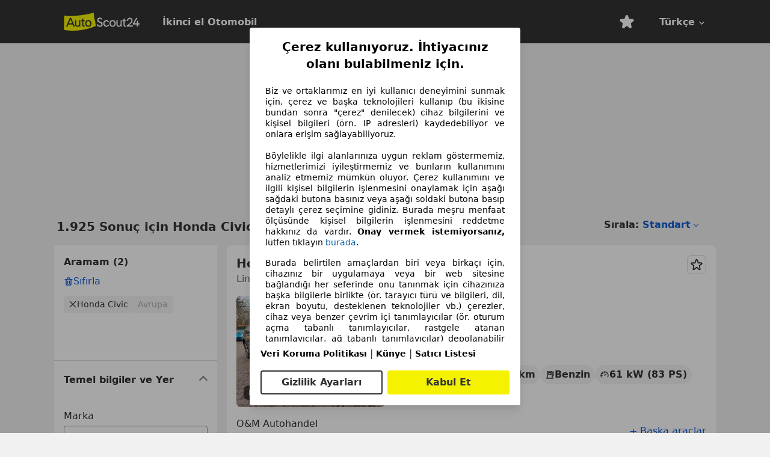

--- FILE ---
content_type: text/html; charset=utf-8
request_url: https://www.autoscout24.com.tr/lst/honda/civic
body_size: 103649
content:
<!DOCTYPE html><html lang="tr-TR" data-theme="as24"><head><meta charSet="utf-8"/><meta name="viewport" content="width=device-width"/><title>AutoScout24&#x27;te ikinci el araba ilanları</title><link rel="preload" href="https://prod.pictures.autoscout24.net/listing-images/e0c03faf-b5ee-4b2a-bf85-8157a10d7cd5_635fb713-6c1d-47e2-a85b-8b2a4f3120b3.jpg/250x188.webp" as="image" media="(min-width: 768px) and (max-width: 1099px) and (-webkit-max-device-pixel-ratio: 1)"/><link rel="preload" href="https://prod.pictures.autoscout24.net/listing-images/e0c03faf-b5ee-4b2a-bf85-8157a10d7cd5_635fb713-6c1d-47e2-a85b-8b2a4f3120b3.jpg/480x360.webp" as="image" media="(max-width: 767px), (min-width: 1100px), (-webkit-min-device-pixel-ratio: 1.01)"/><script data-testid="breadcrumbs-json-ld" type="application/ld+json">{"@context":"https://schema.org","@type":"BreadcrumbList","itemListElement":[{"@type":"ListItem","position":1,"item":{"@id":"/","name":"Ev"}},{"@type":"ListItem","position":2,"item":{"@id":"/lst","name":"Arama"}},{"@type":"ListItem","position":3,"item":{"@id":"/lst/honda","name":"Honda"}},{"@type":"ListItem","position":4,"item":{"@id":"/lst/honda/civic","name":"Civic"}}]}</script><link rel="preload" href="/assets/s24-osa/as24-osa-redesign-integration.js" as="script"/><meta name="next-head-count" content="7"/>
<meta name="mobile-web-app-capable" content="yes"/>
<meta name="apple-mobile-web-app-capable" content="yes"/>
<meta name="apple-mobile-web-app-title" content=""/>
<meta name="apple-mobile-web-app-status-bar-style" content="black"/>
<meta name="format-detection" content="telephone=no"/>

<link rel="apple-touch-icon" sizes="180x180" href="/assets/acquisition-fragments/metatags/images/favicon/apple-touch-icon.png"/>
<link rel="icon" type="image/png" sizes="32x32" href="/assets/acquisition-fragments/metatags/images/favicon/favicon-v2-32x32.png"/>
<link rel="icon" type="image/png" sizes="16x16" href="/assets/acquisition-fragments/metatags/images/favicon/favicon-v2-16x16.png"/>
<link rel="mask-icon" href="/assets/acquisition-fragments/metatags/images/favicon/safari-pinned-tab.svg" color="#f5f200"/>
<link rel="shortcut icon" href="/assets/acquisition-fragments/metatags/images/favicon/favicon.ico"/>
<meta name="msapplication-TileColor" content="#333333"/>
<meta name="msapplication-config" content="/assets/acquisition-fragments/metatags/xml/browserconfig.xml"/>
<meta name="theme-color" content="#ffffff"/>

<link rel="preconnect" href="https://prod.pictures.autoscout24.net"/><meta property="og:site_name" content="AutoScout24"/><meta property="og:type" content="website"/><meta name="format-detection" content="telephone=no"/><meta name="robots" content="index,follow"/><link rel="canonical" href="https://www.autoscout24.com.tr/lst/honda/civic"/><link rel="alternate" hrefLang="bg-BG" href="https://www.autoscout24.bg/lst/honda/civic"/><link rel="alternate" hrefLang="cs-CZ" href="https://www.autoscout24.cz/lst/honda/civic"/><link rel="alternate" hrefLang="de-AT" href="https://www.autoscout24.at/lst/honda/civic"/><link rel="alternate" hrefLang="de-DE" href="https://www.autoscout24.de/lst/honda/civic"/><link rel="alternate" hrefLang="es-ES" href="https://www.autoscout24.es/lst/honda/civic"/><link rel="alternate" hrefLang="fr-BE" href="https://www.autoscout24.be/fr/lst/honda/civic"/><link rel="alternate" hrefLang="fr-FR" href="https://www.autoscout24.fr/lst/honda/civic"/><link rel="alternate" hrefLang="fr-LU" href="https://www.autoscout24.lu/lst/honda/civic"/><link rel="alternate" hrefLang="hr-HR" href="https://www.autoscout24.hr/lst/honda/civic"/><link rel="alternate" hrefLang="hu-HU" href="https://www.autoscout24.hu/lst/honda/civic"/><link rel="alternate" hrefLang="it-IT" href="https://www.autoscout24.it/lst/honda/civic"/><link rel="alternate" hrefLang="nl-BE" href="https://www.autoscout24.be/nl/lst/honda/civic"/><link rel="alternate" hrefLang="nl-NL" href="https://www.autoscout24.nl/lst/honda/civic"/><link rel="alternate" hrefLang="pl-PL" href="https://www.autoscout24.pl/lst/honda/civic"/><link rel="alternate" hrefLang="ro-RO" href="https://www.autoscout24.ro/lst/honda/civic"/><link rel="alternate" hrefLang="ru-RU" href="https://www.autoscout24.ru/lst/honda/civic"/><link rel="alternate" hrefLang="sv-SE" href="https://www.autoscout24.se/lst/honda/civic"/><link rel="alternate" hrefLang="tr-TR" href="https://www.autoscout24.com.tr/lst/honda/civic"/><link rel="alternate" hrefLang="uk-UA" href="https://www.autoscout24.com.ua/lst/honda/civic"/><link rel="alternate" hrefLang="en-GB" href="https://www.autoscout24.com/lst/honda/civic"/><script type="application/ld+json">{"@context":"http:\u002F\u002Fschema.org","@graph":[{"@type":"Car","name":"AutoScout24'te ikinci el araba ilanları","description":"Avrupa çapında en büyük online otomobil pazarı olan AutoScout24'te güncel ikinci el araba ilanlarını burada bulabilirsiniz.","manufacturer":"Honda","model":"Civic"}]}</script><meta property="og:image" content="https://www.autoscout24.de/assets/as24-search-funnel/images/og_image.jpg"/><meta property="og:image:width" content="1200"/><meta property="og:image:height" content="630"/><meta name="description" content="Avrupa çapında en büyük online otomobil pazarı olan AutoScout24&#x27;te güncel ikinci el araba ilanlarını burada bulabilirsiniz."/><meta property="og:url" content="https://www.autoscout24.com.tr/lst/honda/civic"/><meta property="og:title" content="AutoScout24&#x27;te ikinci el araba ilanları"/><meta property="og:description" content="Avrupa çapında en büyük online otomobil pazarı olan AutoScout24&#x27;te güncel ikinci el araba ilanlarını burada bulabilirsiniz."/><link rel="manifest" href="/service-worker/manifests/manifest.json"/><style>:root{--base-0:0px;--base-1:1px;--base-2:2px;--base-4:4px;--base-6:6px;--base-8:8px;--base-12:12px;--base-14:14px;--base-16:16px;--base-18:18px;--base-20:20px;--base-24:24px;--base-28:28px;--base-32:32px;--base-36:36px;--base-40:40px;--base-48:48px;--base-54:54px;--base-64:64px;--base-999:999px;--color-black-10:#f4f4f4;--color-black-20:#eaeaea;--color-black-30:#d6d6d6;--color-black-40:#acacac;--color-black-50:#949494;--color-black-70:#7c7c7c;--color-black-80:#676767;--color-black-90:#333;--color-black-100:#000;--color-grey-warm-10:#f9f9f6;--color-grey-warm-20:#f4f4f0;--color-grey-warm-30:#dad9ce;--color-grey-warm-40:#a9a68e;--color-grey-warm-50:#979278;--color-grey-warm-70:#8a836c;--color-grey-warm-80:#5f594d;--color-grey-warm-90:#333;--color-grey-warm-100:#292621;--color-blue-20:#e2f1ff;--color-blue-30:#b9dcff;--color-blue-40:#8ac8ff;--color-blue-50:#57b2ff;--color-blue-70:#0082fa;--color-blue-80:#076fe6;--color-blue-90:#105dd3;--color-blue-100:#173db4;--color-indigo-20:#e0f1fe;--color-indigo-30:#b8e3fe;--color-indigo-40:#7ccefd;--color-indigo-50:#37b6fa;--color-indigo-70:#1695df;--color-indigo-80:#007ac5;--color-indigo-90:#0162a3;--color-indigo-100:#072c4a;--color-green-20:#e9f6e8;--color-green-30:#cae9c7;--color-green-40:#83cf7e;--color-green-50:#4cb944;--color-green-70:#359730;--color-green-80:#298625;--color-green-100:#0d670f;--color-orange-20:#ffdab3;--color-orange-30:#ffc385;--color-orange-40:#ffac59;--color-orange-50:#fd9537;--color-orange-70:#cf6a12;--color-orange-80:#92541d;--color-orange-100:#552f0d;--color-amber-20:#fcf4d4;--color-amber-30:#f7db5a;--color-amber-40:#f2ca26;--color-amber-50:#d0a91b;--color-amber-70:#7d6510;--color-amber-80:#715b0e;--color-amber-100:#473a0b;--color-red-20:#feedec;--color-red-30:#fccdca;--color-red-40:#f69493;--color-red-50:#ed6969;--color-red-70:#ed1c24;--color-red-80:#c60000;--color-red-100:#4b0401;--color-teal-20:#ebfaf6;--color-teal-30:#dafee8;--color-teal-40:#61d6bb;--color-teal-50:#2bb092;--color-teal-80:#007d77;--color-teal-100:#005245;--color-yellow-20:#fdfccc;--color-yellow-30:#f5f200;--color-yellow-40:#ede500;--color-white:#fff;--color-transparent:rgba(255,255,255,0)}[data-theme]{font-family:system-ui,-apple-system,BlinkMacSystemFont,Segoe UI,Roboto,Noto Sans,Ubuntu,Cantarell,Helvetica Neue,Helvetica,Arial,sans-serif,Apple Color Emoji,Segoe UI Emoji,Segoe UI Symbol;font-size:var(--font-font-size-body);letter-spacing:var(--font-letter-spacing-default);line-height:var(--font-line-height-body);color:var(--color-text-and-icon-default)}[data-theme] hr,hr[data-theme]{margin-top:var(--base-8);margin-bottom:var(--base-8);border:0;border-top:var(--base-1)solid var(--color-black-20)}a{color:var(--color-text-and-icon-link);text-decoration:none}a:hover{color:var(--color-text-and-icon-link-hover)}abbr,acronym,address,applet,article,aside,audio,b,big,blockquote,body,canvas,caption,center,cite,code,dd,del,details,dfn,div,dl,dt,em,embed,fieldset,figcaption,figure,footer,form,h1,h2,h3,h4,h5,h6,header,hgroup,html,i,iframe,img,ins,kbd,label,legend,li,mark,menu,nav,object,ol,output,p,pre,q,ruby,s,samp,section,small,span,strike,strong,sub,summary,sup,table,tbody,td,tfoot,th,thead,time,tr,tt,u,ul,var,video{font:inherit;vertical-align:baseline;color:inherit;border:0}a{font:inherit;vertical-align:baseline;border:0}button,input,select,textarea{font:inherit}button{cursor:pointer;-webkit-user-select:none;-ms-user-select:none;user-select:none}article,aside,details,figcaption,figure,footer,header,hgroup,menu,nav,section{display:block}ol,ul{list-style:none}blockquote,q{quotes:none}blockquote:before,blockquote:after,q:before,q:after{content:&quot;&quot;;content:none}table{border-collapse:collapse;border-spacing:0}*,:before,:after{box-sizing:border-box;margin:0;padding:0}html{-webkit-text-size-adjust:100%;-moz-text-size-adjust:100%;-ms-text-size-adjust:100%;text-size-adjust:100%;-webkit-overflow-scrolling:touch;overflow-y:scroll}body{-webkit-overflow-scrolling:touch}h1,h2,h3,h4,h5,h6{font-weight:400}input,textarea,select{position:relative}picture img{vertical-align:top}:root{font-size:var(--font-font-size-body);line-height:var(--font-line-height-body);letter-spacing:var(--font-letter-spacing-default);color:var(--color-text-and-icon-default)}:root [disabled]{color:var(--color-text-and-icon-disabled)}[data-theme] ::selection{background-color:var(--color-surface-selection)}:root{--border-radius-none:var(--base-0);--border-radius-s:var(--base-4);--border-radius-m:var(--base-8);--border-radius-l:var(--base-16);--border-radius-full:var(--base-999);--border-width-thin:var(--base-1);--border-width-thick:var(--base-2);--size-icon-s:var(--base-8);--size-icon-m:var(--base-16);--size-icon-l:var(--base-24);--spacing-2xs:var(--base-4);--spacing-xs:var(--base-8);--spacing-s:var(--base-12);--spacing-m:var(--base-16);--spacing-l:var(--base-24);--spacing-xl:var(--base-32);--spacing-2xl:var(--base-40);--spacing-3xl:var(--base-48);--spacing-4xl:var(--base-64);--component-button-color-fill-primary:var(--component-button-color-fill-primary-default,#076fe6);--component-chip-color-stroke:var(--component-chip-color-stroke-default,#acacac);--color-surface-subtle:var(--color-canvas-default,#f4f4f4);--component-tooltip-z-index:1000;--black-100:var(--color-black-100,#000);--spacing-xxs:var(--spacing-2xs,.25rem);--font-font-size-xs:var(--font-font-size-caption,.75rem)}.sr-visually-hidden{clip:rect(0 0 0 0);clip-path:inset(50%);white-space:nowrap;border:0;width:1px;height:1px;margin:-1px;padding:0;overflow:hidden;position:absolute!important}.sr-thin-scrollbar{scroll-behavior:smooth;scrollbar-width:thin;scrollbar-color:var(--color-overlay-default)var(--color-transparent)}.sr-thin-scrollbar::-webkit-scrollbar{background-color:var(--color-transparent);width:var(--spacing-xs);border:0px solid var(--color-transparent)}.sr-thin-scrollbar::-webkit-scrollbar-thumb{background-color:var(--color-overlay-default);border:var(--base-2)solid var(--color-transparent);border-radius:var(--spacing-2xs);background-clip:padding-box}
[data-theme=as24]{--color-elevation-dark:rgba(0,0,0,.12);--color-elevation-light:rgba(0,0,0,.05);--color-overlay-default:rgba(51,51,51,.8);--border-radius-none:0px;--border-radius-s:4px;--border-radius-m:8px;--border-radius-l:16px;--border-radius-full:999px;--border-width-thin:1px;--border-width-thick:2px;--font-font-family:SF Pro;--font-letter-spacing-default:0px;--font-letter-spacing-tight:0px;--font-font-size-display-xl:3rem;--font-font-size-display-l:0rem;--font-font-size-title:1.25rem;--font-font-size-body:1rem;--font-font-size-body-s:0rem;--font-font-size-caption:.75rem;--font-font-size-headline-desktop:2rem;--font-font-size-headline-mobile:1.5rem;--font-line-height-display-xl:1.125;--font-line-height-display-l:0;--font-line-height-title:1.4;--font-line-height-body:1.5;--font-line-height-body-s:0;--font-line-height-caption:1.33;--font-line-height-headline-desktop:1.25;--font-line-height-headline-mobile:1.33;--font-font-weight-regular:400;--font-font-weight-bold:600;--size-icon-s:8px;--size-icon-m:16px;--size-icon-l:24px;--spacing-2xs:4px;--spacing-xs:8px;--spacing-s:12px;--spacing-m:16px;--spacing-l:24px;--spacing-xl:32px;--spacing-2xl:40px;--spacing-3xl:48px;--spacing-4xl:64px;--color-text-and-icon-default:var(--color-black-90,#333);--color-text-and-icon-muted:var(--color-black-80,#676767);--color-text-and-icon-placeholder:var(--color-black-80,#676767);--color-text-and-icon-link:var(--color-blue-90,#105dd3);--color-text-and-icon-link-hover:var(--color-blue-100,#173db4);--color-text-and-icon-inverse:var(--color-white,#fff);--color-text-and-icon-link-inverse:var(--color-blue-30,#b9dcff);--color-text-and-icon-disabled:var(--color-black-40,#acacac);--color-canvas-default:var(--color-black-10,#f4f4f4);--color-surface-default:var(--color-white,#fff);--color-surface-muted:var(--color-black-10,#f4f4f4);--color-surface-contrast:var(--color-black-90,#333);--color-surface-brand:var(--color-yellow-30,#f5f200);--color-surface-brand-muted:var(--color-yellow-20,#fdfccc);--color-surface-brand-accent:var(--color-black-90,#333);--color-surface-interactive:var(--color-blue-80,#076fe6);--color-surface-disabled:var(--color-black-20,#eaeaea);--color-surface-destructive:var(--color-red-80,#c60000);--color-surface-selected:var(--color-black-90,#333);--color-stroke-default:var(--color-black-40,#acacac);--color-stroke-strong:var(--color-black-90,#333);--color-stroke-muted:var(--color-black-30,#d6d6d6);--color-stroke-divider:var(--color-black-30,#d6d6d6);--color-stroke-inverse:var(--color-white,#fff);--color-stroke-interactive:var(--color-blue-90,#105dd3);--color-stroke-focus:var(--color-black-90,#333);--color-stroke-focus-inverse:var(--color-white,#fff);--color-feedback-error-strong:var(--color-red-80,#c60000);--color-feedback-error-muted:var(--color-red-20,#feedec);--color-feedback-success-strong:var(--color-green-100,#0d670f);--color-feedback-success-muted:var(--color-green-20,#e9f6e8);--color-feedback-warning-strong:var(--color-amber-70,#7d6510);--color-feedback-warning-muted:var(--color-amber-20,#fcf4d4);--color-feedback-info-strong:var(--color-blue-100,#173db4);--color-feedback-info-muted:var(--color-blue-20,#e2f1ff);--border-radius-card:var(--border-radius-m,8px);--component-checkbox-border-radius:var(--border-radius-s,4px);--color-text-and-icon-selected:var(--color-text-and-icon-inverse,#fff);--color-surface-selection:var(--color-surface-brand,#f5f200);--component-radiobutton-border-width-active-indicator:0px;--component-radio-button-group-border-radius-inside:0px;--component-notification-banner-border-radius:0px;--component-button-color-fill-primary-hover:var(--color-blue-100,#173db4);--component-button-color-text-and-icon-ghost-accent-hover:var(--color-blue-100,#173db4);--component-button-border-radius:var(--border-radius-m,8px);--component-button-sizing-vertical-padding:var(--spacing-xs,8px);--component-autosuggest-spacing-list-item-horizontal-padding:var(--spacing-m,16px);--component-autosuggest-spacing-list-item-vertical-padding:var(--spacing-xs,8px);--component-chip-font-line-height:var(--font-line-height-body,1.5);--component-chip-font-font-size:var(--font-font-size-body,1rem);--component-chip-size-icon:var(--size-icon-l,24px);--component-chip-size-icon-cross:var(--size-icon-m,16px);--component-forms-border-radius:var(--border-radius-s,4px);--component-forms-spacing-height:var(--spacing-l,24px);--component-forms-spacing-width:var(--spacing-l,24px);--component-forms-color-stroke-rest:var(--color-black-70,#7c7c7c);--component-radiobutton-color-fill-active-indicator:var(--color-black-90,#333);--component-radio-button-group-border-width:var(--border-width-thin,1px);--component-radio-button-group-border-radius-outside:var(--border-radius-s,4px);--component-slider-color-fill-track:var(--color-black-30,#d6d6d6);--component-slider-color-fill-track-filled:var(--color-black-80,#676767);--component-toggle-color-fill-checked-hover:var(--color-blue-100,#173db4);--component-notification-banner-border-width:var(--border-width-thick,2px);--component-button-color-fill-primary-default:var(--color-surface-interactive,#076fe6);--component-button-color-text-and-icon-secondary:var(--color-text-and-icon-link,#105dd3);--component-button-color-text-and-icon-primary:var(--color-text-and-icon-inverse,#fff);--component-button-color-stroke-secondary:var(--color-stroke-interactive,#105dd3);--component-checkbox-color-fill-checked:var(--color-surface-default,#fff);--component-checkbox-color-fill-checked-disabled:var(--color-surface-default,#fff);--component-checkbox-color-stroke-checked:var(--component-forms-color-stroke-rest,#7c7c7c);--component-checkbox-color-stroke-checked-disabled:var(--color-stroke-muted,#d6d6d6);--component-checkbox-text-and-icons-checked:var(--color-text-and-icon-default,#333);--component-checkbox-text-and-icons-checked-disabled:var(--color-text-and-icon-disabled,#acacac);--component-chip-color-fill:var(--color-surface-muted,#f4f4f4);--component-chip-color-stroke-default:var(--color-stroke-default,#acacac);--component-chip-color-stroke-hover:var(--color-stroke-strong,#333);--component-chip-color-text-and-icon:var(--color-text-and-icon-default,#333);--component-forms-color-fill:var(--color-surface-default,#fff);--component-forms-color-stroke-hover:var(--color-stroke-strong,#333);--component-radiobutton-color-fill-active:var(--color-surface-default,#fff);--component-radiobutton-color-fill-active-error:var(--color-surface-default,#fff);--component-radiobutton-color-fill-active-disabled:var(--color-surface-default,#fff);--component-radiobutton-color-fill-active-indicator-error:var(--color-feedback-error-strong,#c60000);--component-radiobutton-color-fill-active-indicator-disabled:var(--color-text-and-icon-disabled,#acacac);--component-radiobutton-color-stroke-active:var(--component-forms-color-stroke-rest,#7c7c7c);--component-radio-button-group-color-fill:var(--color-surface-default,#fff);--component-slider-color-fill-thumb:var(--color-surface-selected,#333);--component-tab-color-stroke-selected:var(--color-stroke-strong,#333);--component-navigation-header-color-stroke-hover:var(--color-stroke-strong,#333);--component-navigation-header-color-text-and-icons:var(--color-text-and-icon-default,#333);--component-tag-color-brand-fill:var(--color-surface-brand,#f5f200);--component-tag-color-brand-text-and-icon:var(--color-text-and-icon-default,#333);--component-tooltip-color-text-and-icon:var(--color-text-and-icon-inverse,#fff);--component-tooltip-color-fill:var(--color-surface-contrast,#333);--component-radiobutton-color-stroke-hover:var(--component-forms-color-stroke-hover,#333);--component-radio-button-group-color-text-and-icon-selected:var(--color-text-and-icon-selected,#fff)}</style><script>if(!window.IntersectionObserver) { 
                document.write('<script src="/assets/as24-search-funnel/intersection-observer.js"><\/script>')
              }</script><script id="global-tracking-script" async="" type="module">function r(){if(typeof window!="object")return;if(window.showcar=window.showcar||{},window?.showcar?.tracking){console.error("Double init: window.showcar.tracking object already exists");return}let n=import("https://www.autoscout24.com.tr/assets/showcar/brave-flamingo/full-script-UMZIRMEE.js"),o={loadGtm:async function(...t){(await n).loadGtm(...t)},trackBtsEvent:async function(...t){(await n).trackBtsEvent(...t)},trackBtsImpressionEvent:async function(...t){(await n).trackBtsImpressionEvent(...t)},trackPlanktonEvent:async function(...t){(await n).trackPlanktonEvent(...t)}};window.showcar.tracking=o}r();
//# sourceMappingURL=https://www.autoscout24.com.tr/assets/showcar/brave-flamingo/AS_tr_TR.js.map
</script><script>!function(){if("function"!=typeof window.__tcfapi||window.__tcfapi&&"function"!=typeof window.__tcfapi.start){var t,a=[],e=window,i=e.document,c=e.__tcfapi?e.__tcfapi.start:function(){};if(!e.__tcfapi&&function t(){var a=!!e.frames.__tcfapiLocator;if(!a){if(i.body){var c=i.createElement("iframe");c.style.cssText="display:none",c.name="__tcfapiLocator",i.body.appendChild(c)}else setTimeout(t,5)}return!a}()||e.__tcfapi&&!e.__tcfapi.start){var f=e.__tcfapi?e.__tcfapi():[];a.push.apply(a,f),e.__tcfapi=function(...e){var i=[...e];if(!e.length)return a;if("setGdprApplies"===i[0])i.length>3&&2===parseInt(i[1],10)&&"boolean"==typeof i[3]&&(t=i[3],"function"==typeof i[2]&&i[2]("set",!0));else if("ping"===i[0]){var c={gdprApplies:t,cmpLoaded:!1,apiVersion:"2.0"};"function"==typeof i[2]&&i[2](c,!0)}else a.push(i)},e.__tcfapi.commandQueue=a,e.__tcfapi.start=c,e.addEventListener("message",function(t){var a="string"==typeof t.data,i={};try{i=a?JSON.parse(t.data):t.data}catch(c){}var f=i.__tcfapiCall;f&&e.__tcfapi(f.command,f.version,function(e,i){if(t.source){var c={__tcfapiReturn:{returnValue:e,success:i,callId:f.callId,command:f.command}};a&&(c=JSON.stringify(c)),t.source.postMessage(c,"*")}},f.parameter)},!1)}}}();</script><script type="module" async="">(function(){"use strict";try{var e=document.createElement("style");e.appendChild(document.createTextNode('._consent-popup_1lphq_1{position:fixed;display:grid;place-items:center;background-color:#00000059;isolation:isolate;z-index:9999999999;counter-reset:css-counter 0;top:0;left:0;right:0;bottom:0;font-family:system-ui,-apple-system,BlinkMacSystemFont,Segoe UI,Roboto,Helvetica,Arial,sans-serif,"Apple Color Emoji","Segoe UI Emoji",Segoe UI Symbol;font-size:1rem}._consent-popup-inner_1lphq_21{background-color:#fff;padding:18px 18px 0;max-width:450px;text-align:justify;border-radius:4px;box-shadow:0 12px 24px #0000000d,0 8px 16px #0000000d,0 4px 8px #0000000d,0 0 2px #0000001f}._scrollable-container_1lphq_33{max-height:70vh;overflow:auto;padding:0 8px}._headline_1lphq_40{font-size:1.25rem;line-height:1.4;font-weight:700;margin-bottom:22px;color:#000;text-align:center}._content_1lphq_49{font-weight:400;color:#000;font-size:.875rem;line-height:1.3;margin-bottom:16px}._content_1lphq_49 a{color:#1166a8;font-size:.875rem;text-decoration:none}._content_1lphq_49 b{font-weight:700}._consent-decline_1lphq_67{font-weight:500;color:#1166a8;cursor:pointer;text-decoration:none;border:none;background:transparent;padding:0}._consent-decline_1lphq_67:hover{color:#0c4f90}._consent-decline_1lphq_67:active{color:#083b78}._acceptance-buttons_1lphq_85{display:flex;justify-content:space-between;background-color:fff;padding-bottom:18px;padding-top:8px}._acceptance-buttons_1lphq_85>button{font-weight:700;font-size:1rem;line-height:1.5;border-radius:4px;color:#333;padding:6px 0;width:49%}._consent-settings_1lphq_103{background-color:inherit;cursor:pointer;text-align:center;border-width:2px;border-style:solid;border-color:#333}._consent-accept_1lphq_114{background:#f5f200;cursor:pointer;border:none;text-align:center}._legalDisclosure_1lphq_123{margin-top:8px;margin-bottom:8px}._legalDisclosure_1lphq_123>a{font-size:.875rem;color:#000;font-weight:600}._headingForPurposes_1lphq_133{display:block;font-size:.83em;margin-block-start:1.67em;margin-block-end:1.67em;margin-inline-start:0px;margin-inline-end:0px;font-weight:700}@media screen and (max-width: 767px){._consent-popup-inner_1lphq_21{margin:20px}._headline_1lphq_40{margin-bottom:28px}}@media screen and (max-height: 680px){._scrollable-container_1lphq_33{max-height:60vh}}')),document.head.appendChild(e)}catch(o){console.error("vite-plugin-css-injected-by-js",o)}})();
const e={...{headline:"Çerez kullanıyoruz. İhtiyacınız olanı bulabilmeniz için.",description:'Biz ve ortaklarımız en iyi kullanıcı deneyimini sunmak için, çerez ve başka teknolojileri kullanıp (bu ikisine bundan sonra "çerez" denilecek) cihaz bilgilerini ve kişisel bilgileri (örn. IP adresleri) kaydedebiliyor ve onlara erişim sağlayabiliyoruz.<br><br>Böylelikle ilgi alanlarınıza uygun reklam göstermemiz, hizmetlerimizi iyileştirmemiz ve bunların kullanımını analiz etmemiz mümkün oluyor. Çerez kullanımını ve ilgili kişisel bilgilerin işlenmesini onaylamak için aşağı sağdaki butona basınız veya aşağı soldaki butona basıp detaylı çerez seçimine gidiniz. Burada meşru menfaat ölçüsünde kişisel bilgilerin işlenmesini reddetme hakkınız da vardır. <b>Onay vermek istemiyorsanız,</b> lütfen tıklayın ${$2}.',adjustPreferences:"Veri Koruma Politikamızı ziyaret edip ayarlarınızı istediğiniz zaman değiştirebilir ve verdiğiniz onayları geri çekebilirsiniz.",acceptButton:"Kabul Et",privacySettings:"Gizlilik Ayarları",here:"burada",privacy:"Veri Koruma Politikası",imprint:"Künye",vendorCount:"@@@@@@@ sağlayıcıyla çalışıyoruz.",vendorList:"Satıcı Listesi",purposesHeading:"Amaçlar",newWindowWarning:"yeni bir pencerede açılır"},privacyUrl:"https://www.autoscout24.com.tr/company/privacy/",imprintUrl:"https://www.autoscout24.com.tr/company/imprint/",vendorListUrl:"https://www.autoscout24.com.tr/consent-management/#vendors",...{purposes:{1:{name:"Bilgileri bir cihazda depolamak ve/veya onlara cihazdan erişmek",description:"Burada belirtilen amaçlardan biri veya birkaçı için, cihazınız bir uygulamaya veya bir web sitesine bağlandığı her seferinde onu tanınmak için cihazınıza başka bilgilerle birlikte (ör. tarayıcı türü ve bilgileri, dil, ekran boyutu, desteklenen teknolojiler vb.) çerezler, cihaz veya benzer çevrim içi tanımlayıcılar (ör. oturum açma tabanlı tanımlayıcılar, rastgele atanan tanımlayıcılar, ağ tabanlı tanımlayıcılar) depolanabilir veya okunabilir."},25:{name:"Temel sayfa işlevleri",description:"Biz veya bu sağlayıcılar, sitenin temel işlevleri için gerekli olan ve web sitesinin düzgün çalışmasını sağlayan çerezleri veya benzer araç ve teknolojileri kullanırız. Bunlar genellikle kullanıcı etkinliğine yanıt olarak, oturum açma bilgilerini veya gizlilik tercihlerini ayarlama ve sürdürme gibi önemli işlevleri etkinleştirmek için kullanılır. Bu çerezlerin veya benzer teknolojilerin kullanımı normalde devre dışı bırakılamaz. Ancak, bazı tarayıcılar bu çerezleri veya benzer araçları engelleyebilir veya sizi bunlar hakkında uyarabilir. Bu çerezleri veya benzer araçları engellemek, web sitesinin işlevselliğini etkileyebilir. "},26:{name:"Gelişmiş sayfa özellikleri",description:"Biz ve üçüncü taraflar, size genişletilmiş site işlevleri sunmak ve geliştirilmiş bir kullanıcı deneyimi sağlamak için web sitemizde çerezler ve benzeri araçlar dahil olmak üzere çeşitli teknolojik araçlar kullanıyoruz. Bu genişletilmiş işlevler aracılığıyla, teklifimizin kişiselleştirilmesini sağlıyoruz; örneğin, daha sonraki bir ziyaretinizde aramalarınıza devam etmek, bölgenizdeki uygun teklifleri göstermek veya kişiselleştirilmiş reklam ve mesajlar sunmak ve değerlendirmek. Onayınızla, kullanıma dayalı bilgiler iletişim kurduğunuz bayilere iletilecektir. Bazı çerezler/araçlar, sağlayıcılar tarafından finansman talepleri yaparken sağladığınız bilgileri 30 gün boyunca saklamak ve bu süre içinde yeni finansman taleplerini doldurmak için otomatik olarak yeniden kullanmak amacıyla kullanılır. Bu çerezler/araçlar kullanılmadan, bu genişletilmiş işlevler tamamen veya kısmen kullanılamaz."}},stacks:{1:"Kesin coğrafi konum verileri ve cihaz tarama vasıtası ile kimlik belirleme",42:"Kişiselleştirilmiş reklam ve içerik, reklam ve içerik ölçümü, hedef kitle araştırması ve hizmetlerin geliştirilmesi"}}},n={},t=function(e,t,a){return t&&0!==t.length?Promise.all(t.map((e=>{if((e=function(e){return"/"+e}(e))in n)return;n[e]=!0;const t=e.endsWith(".css"),a=t?'[rel="stylesheet"]':"";if(document.querySelector(`link[href="${e}"]${a}`))return;const i=document.createElement("link");return i.rel=t?"stylesheet":"modulepreload",t||(i.as="script",i.crossOrigin=""),i.href=e,document.head.appendChild(i),t?new Promise(((n,t)=>{i.addEventListener("load",n),i.addEventListener("error",(()=>t(new Error(`Unable to preload CSS for ${e}`))))})):void 0}))).then((()=>e())):e()},a="ABCDEFGHIJKLMNOPQRSTUVWXYZabcdefghijklmnopqrstuvwxyz0123456789-_";function i(e){var n;return null==(n=document.cookie.match("(^|;)\\s*"+e+"\\s*=\\s*([^;]+)"))?void 0:n.pop()}function r(e,n){const t="domain="+m(document.location.hostname);document.cookie=[`${e}=${n}`,"path=/","max-age=31536000",t,"samesite=Lax"].join(";")}function s(e,n){if(!n)return!1;return 100*function(e){if(!/^[A-Za-z0-9\-_]+$/.test(e))return-1;let n="";for(const t of e)n+=a.indexOf(t).toString(2).padStart(6,"0");return parseInt(n,2)}(n.substring(1,7))>Date.now()-864e5*e}const l=["autoscout24","as24-search-funnel","autoplenum-development","autoplenum-staging","autoplenum","12gebrauchtwagen","12neuwagen","leasingmarkt","bild","leasevergelijker","autotrader","gebrauchtwagen","leasingtime"];const o=["autoscout24","autoplenum","autoplenum-development","autoplenum-staging","autotrader","gebrauchtwagen","leasingmarkt","leasingtime","12gebrauchtwagen","12gebrauchtwagen-staging","12gebrauchtwagen-development","12neuwagen","12neuwagen-staging","12neuwagen-development","bild","leasevergelijker","autotrader","autohebdo"],c={autoscout24:["de","be","at","es","it","fr","nl","lu","pl","hu","bg","ro","cz","ru","hr","se","com.tr","com.ua","com"],autoplenum:["de","at"],"autoplenum-development":["de","at"],"autoplenum-staging":["de","at"],autotrader:["nl","ca"],gebrauchtwagen:["at"],leasingmarkt:["de","at"],leasingtime:["de"],"12gebrauchtwagen":["de"],"12gebrauchtwagen-development":["de"],"12gebrauchtwagen-staging":["de"],"12neuwagen":["de"],"12neuwagen-development":["de"],"12neuwagen-staging":["de"],bild:["de"],leasevergelijker:["nl"],autohebdo:["net"]},u=["https://bild.de","https://leasingtime.de","https://rebuild.leasingtime.de","https://staging.leasingmarkt.de","https://staging.leasevergelijker.nl","https://as24-search-funnel-dev.as24-search-funnel.eu-west-1.infinity.as24.tech"];function d({origin:e,hostName:n,protocol:t,port:a}){const i=n.includes("autoscout24")&&n.includes("local"),r=!i&&t?`${t}//`:"https://",s=!i&&a?`:${a}`:"";if(u.includes(null!=e?e:""))return e;if(n.includes("autoscout24")&&"localhost"===n)return"https://www.autoscout24.com";if(e&&!e.includes("autoscout24")&&e.includes("local"))return e;let l="";for(const c of o)n.includes(`.${c}.`)&&(l=c);if(""===l)return"https://www.autoscout24.com";for(const o of c[l])if(n.endsWith(`.${o}`))return`${r}www.${l}.${o}${s}`;return"https://www.autoscout24.com"}const m=e=>{if(e.includes("as24-search-funnel"))return e;const n=d({hostName:e});return e&&n?n.replace("https://","").replace("www.","").replace("local.","").replace("localhost","www.autoscout24.com").replace(/:.*$/,""):"www.autoscout24.com"},p=window.location;function g(e){const{hostname:n,pathname:t,protocol:a,port:i,origin:r}=p,s=d({origin:r,hostName:n,protocol:a,port:i});if(!s)return;if(e&&"bild"===e)return`${s}/leasing/consent-management`;if(!n.includes("autoscout24"))return`${s}/consent-management`;var l;return`${n.endsWith(".be")&&n.includes("autoscout24")?`${s}${l=t,l.startsWith("/nl")?"/nl":"/fr"}`:s}/consent-management`}function h({translations:e,companyName:n,styles:t,contentHtml:a,buttonOrder:s}){const l=(new Document).querySelector.call(document,"#as24-cmp-popup");l&&l.remove(),function({translations:e,companyName:n,styles:t,contentHtml:a,buttonOrder:s}){const l={accept:`<button class=${t["consent-accept"]} data-testid="as24-cmp-accept-all-button">${e.acceptButton}</button>`,settings:`<button class=${t["consent-settings"]} data-testid="as24-cmp-partial-consent-button">${e.privacySettings}</button>`,decline:`<button class=${t["consent-decline"]} data-testid="as24-cmp-decline-all-button">${e.declineButton}</button>`},o=s.map((e=>l[e])).join("\n"),c=`\n    <div class=${t["consent-popup"]} id="as24-cmp-popup">\n      <div class=${t["consent-popup-inner"]} data-testid="as24-cmp-container">\n        <div class=${t["scrollable-container"]}>\n          ${a}\n        </div>\n        <div class=${t.legalDisclosure}>\n          <a href=${e.privacyUrl} aria-label="${e.privacy}(${e.newWindowWarning})" target="_blank">${e.privacy}</a> | \n          <a href=${e.imprintUrl} aria-label="${e.imprint}(${e.newWindowWarning})" target="_blank">${e.imprint}</a> |\n          <a href=${e.vendorListUrl} aria-label="${e.vendorList}(${e.newWindowWarning})" target="_blank">${e.vendorList}</a>\n        </div>\n        <div class=${t["acceptance-buttons"]}>\n          ${o}\n        </div>\n      </div>\n    </div>`,u=document.createElement("div");u.innerHTML=c,u.addEventListener("click",(async function(e){e.target instanceof HTMLElement&&(e.target.closest('[data-testId="as24-cmp-accept-all-button"]')&&m({route:"accept-all",companyName:n}),e.target.closest('[data-testId="as24-cmp-decline-all-button"]')&&m({route:"decline-all",companyName:n}),e.target.closest('[data-testId="as24-cmp-partial-consent-button"]')&&m({route:"partial-consent",companyName:n}))})),document.body.appendChild(u);const d=g(n);async function m({route:e,companyName:n}){if("partial-consent"===e){const e=encodeURIComponent(p.href),n=`${d}/?redirectTo=${e}`;p.href=n}else{u.remove();const t=await fetch(`${d}/${e}`,{method:"POST",headers:{"Content-Type":"application/json"},body:JSON.stringify({companyName:n})}).then((e=>e.json())),a=i("euconsent-v2")||"";t["euconsent-v2"]!==a&&(r("euconsent-v2",t["euconsent-v2"]),r("cconsent-v2",encodeURIComponent(t["cconsent-v2"])),r("addtl_consent",t.addtl_consent),r("as24-cmp-signature",t["as24-cmp-signature"])),window.__tcfapi("updateCmpApi",2,(()=>null),t,e,!1)}}}({translations:e,companyName:n,styles:t,contentHtml:a,buttonOrder:s});try{if("1"===sessionStorage.cmpPopupShownEventSent)return;const e=g(n);sessionStorage.cmpPopupShownEventSent="1",navigator.sendBeacon(`${e}/popup-shown`,JSON.stringify({companyName:n}))}catch(o){}}const b=window.location;async function v(e){const n=b.hostname,a=(n.includes("local.autoscout24.")||n.includes("127.0.0.1")||n.includes("localhost"))&&!!document.getElementById("as24-cmp-local-body");let i;i=t(a?()=>import("../../full-cmp.js"):()=>import("https://www.autoscout24.de/assets/as24-cmp/full-cmp.js"),[]);try{(await i).initializeFullCmpApi(e)}catch(r){console.error(r)}}function y(e,n,t){r(e,n),t.delete(e)}const k=135,w={"consent-popup":"_consent-popup_1lphq_1","consent-popup-inner":"_consent-popup-inner_1lphq_21","scrollable-container":"_scrollable-container_1lphq_33",headline:"_headline_1lphq_40",content:"_content_1lphq_49","consent-decline":"_consent-decline_1lphq_67","acceptance-buttons":"_acceptance-buttons_1lphq_85","consent-settings":"_consent-settings_1lphq_103","consent-accept":"_consent-accept_1lphq_114",legalDisclosure:"_legalDisclosure_1lphq_123",headingForPurposes:"_headingForPurposes_1lphq_133"};function f({description:e,templateValues:n,requiredKeys:t=[]}){for(const r of t){const t=`\${${r}}`;e.includes(t)&&!n[r]&&console.error(`Missing required template value: ${r}`)}return a=e,i=n,new Function("vars",["const tagged = ( "+Object.keys(i).join(", ")+" ) =>","`"+a+"`","return tagged(...Object.values(vars))"].join("\n"))(i);var a,i}const z={autoscout24:new Set(["en-GB","de-AT","fr-FR","fr-BE","fr-LU","it-IT","es-ES","pl-PL","nl-NL","bg-BG","ro-RO","hu-HU","hr-HR","cs-CZ","sv-SE","nl-BE","ru-RU","tr-TR","uk-UA","de-DE"]),"12gebrauchtwagen":new Set(["de-DE"]),"12neuwagen":new Set(["de-DE"]),autoplenum:new Set(["de-DE","de-AT"]),autotrader:new Set(["nl-NL"]),bild:new Set(["de-DE"]),gebrauchtwagen:new Set(["de-AT"]),leasevergelijker:new Set(["nl-NL"]),leasingmarkt:new Set(["de-DE"]),leasingtime:new Set(["de-DE"])},$=186;const _={nonStrict:z.autoscout24.has("tr-TR")?$:k},S=function({translations:e,styles:n}){const t=`<button class=${null==n?void 0:n["consent-decline"]} data-testid="as24-cmp-decline-all-button">${e.here}</button>`;return{...e,description:f({description:e.description,templateValues:{$1:null==e?void 0:e.consentUrl,$2:t},requiredKeys:["$2"]})}}({translations:e,vendorCount:_.nonStrict,styles:w}),L=new class extends class{constructor(e,n,t){this.translations=e,this.vendorCount=n,this.styles=t,this.blocks=[]}addHeadline(e){return this.blocks.push(`<p class=${this.styles.headline}>${e}</p>`),this}addText(e,n){return(null==n?void 0:n.hr)&&this.blocks.push("<hr />"),this.blocks.push(`<p class=${this.styles.content}>${e}</p>`),this}addHeading(e,n){return(null==n?void 0:n.hr)&&this.blocks.push("<hr />"),this.blocks.push(`<p class=${this.styles.headingForPurposes}>${e}</p>`),this}addVendorCountLine(e){var n;const t=null==(n=this.translations.vendorCount)?void 0:n.replace(e,this.vendorCount.toString());return t&&this.addText(t,{hr:!0}),this}getButtonOrder(){return["settings","accept"]}build(){return this.blocks.join("\n")}}{buildContent(){return this.addHeadline(this.translations.headline).addText(this.translations.description).addText(this.translations.purposes[1].description).addText(this.translations.adjustPreferences).addHeading(this.translations.purposesHeading).addText(this.translations.stacks[1]).addText(this.translations.stacks[42],{hr:!0}).addHeading(this.translations.purposes[25].name,{hr:!0}).addText(this.translations.purposes[25].description,{hr:!0}).addHeading(this.translations.purposes[26].name,{hr:!0}).addText(this.translations.purposes[26].description).addVendorCountLine("@@@@@@@").build()}}(S,_.nonStrict,w);var E;E={translations:S,isoCulture:"tr-TR",companyName:"autoscout24",styles:w,mode:"lax",vendorListVersion:141,contentHtml:L.buildContent(),buttonOrder:L.getButtonOrder()},"undefined"!=typeof window&&function(e){var n,t;const a=new URL(e),r=null==(n=a.searchParams.get("show-as24-cmp"))?void 0:n.toLowerCase(),s=null==(t=i("show-as24-cmp"))?void 0:t.toLowerCase(),o=l.findIndex((e=>a.hostname.includes(`${e}`)))>-1;return"true"===r||"false"!==r&&("true"===s||"false"!==s&&o)}(b.href)&&function(){function e(n){document.body?n():setTimeout((()=>e(n)),1)}return new Promise((n=>{e(n)}))}().then((()=>async function({translations:e,...n}){if(function(){const e=window.self!==window.top,n=b.href.includes("disable-cmp=true")||(null==document?void 0:document.cookie.includes("disable-cmp=true")),t="true"===document.body.dataset.suppressCmp||"true"===document.body.dataset.suppresscmp,a=/autoscout24\.com\/entry\/.*/.test(b.href);return t||n||e||a}())return;const{companyName:t,styles:a,contentHtml:l,buttonOrder:o}=n;var c,u;window.addEventListener("showAs24Cmp",(()=>{h({translations:e,companyName:t,styles:a,contentHtml:l,buttonOrder:o})})),c=b.search,null!=(u=c.includes("sticky-as24-cmp=true"))&&u&&r("show-as24-cmp","true"),function(){const e=new URLSearchParams(b.search),n=new URLSearchParams(b.hash.slice(1)),t=e.get("euconsent-v2")||n.get("euconsent-v2"),a=e.get("cconsent-v2")||n.get("cconsent-v2"),i=e.get("addtl_consent")||n.get("addtl_consent"),r=e.get("cm-custom-vendors")||n.get("cm-custom-vendors"),s=e.get("cm-custom-purposes")||n.get("cm-custom-purposes"),l=!!(e.get("gdpr-auditId")||e.get("gdpr-last-interaction")||t||a||i||r||s);if(e.delete("gdpr-auditId"),e.delete("gdpr-last-interaction"),t&&y("euconsent-v2",t,e),a&&y("cconsent-v2",a,e),i&&y("addtl_consent",i,e),s&&y("cm-custom-purposes",s,e),r&&y("cm-custom-vendors",r,e),l){const n=e.toString();history.replaceState(null,"",n?`?${n}`:"")}}();const d=365,m=i("euconsent-v2")||"";s(d,m)?window.location.search.includes("googleConsentMode=true")&&(window.dataLayer=window.dataLayer||[],window.dataLayer.push("consent","default",{ad_storage:"granted",analytics_storage:"granted",functionality_storage:"granted",personalization_storage:"granted",security_storage:"granted"},{common_country:"de",common_language:"de",common_brand:"",common_environment:"live",common_platform:"web",common_techState:"tatsu"})):h({translations:e,companyName:t,styles:a,contentHtml:l,buttonOrder:o}),"loading"===document.readyState?window.addEventListener("DOMContentLoaded",(()=>v(n))):v(n)}(E))).catch(console.error);
</script><link rel="preload" href="/assets/as24-search-funnel/_next/static/css/0b69d06739f74f39.css" as="style"/><link rel="stylesheet" href="/assets/as24-search-funnel/_next/static/css/0b69d06739f74f39.css" data-n-g=""/><link rel="preload" href="/assets/as24-search-funnel/_next/static/css/d3420e303386eac7.css" as="style"/><link rel="stylesheet" href="/assets/as24-search-funnel/_next/static/css/d3420e303386eac7.css" data-n-p=""/><link rel="preload" href="/assets/as24-search-funnel/_next/static/css/0df2228142d1eb13.css" as="style"/><link rel="stylesheet" href="/assets/as24-search-funnel/_next/static/css/0df2228142d1eb13.css" data-n-p=""/><link rel="preload" href="/assets/as24-search-funnel/_next/static/css/2de711f911c15b6a.css" as="style"/><link rel="stylesheet" href="/assets/as24-search-funnel/_next/static/css/2de711f911c15b6a.css"/><link rel="preload" href="/assets/as24-search-funnel/_next/static/css/d3dc3ae748ba355c.css" as="style"/><link rel="stylesheet" href="/assets/as24-search-funnel/_next/static/css/d3dc3ae748ba355c.css"/><noscript data-n-css=""></noscript><script defer="" nomodule="" src="/assets/as24-search-funnel/_next/static/chunks/polyfills-42372ed130431b0a.js"></script><script defer="" src="/assets/as24-search-funnel/_next/static/chunks/3306.29ab9e1db532f05f.js"></script><script defer="" src="/assets/as24-search-funnel/_next/static/chunks/9421.92402bc4e64645d9.js"></script><script src="/assets/as24-search-funnel/_next/static/chunks/webpack-288aef6f55144693.js" defer=""></script><script src="/assets/as24-search-funnel/_next/static/chunks/framework-6f773ab18b666892.js" defer=""></script><script src="/assets/as24-search-funnel/_next/static/chunks/main-f47793195f6b25d7.js" defer=""></script><script src="/assets/as24-search-funnel/_next/static/chunks/pages/_app-a78d32d6f0417ab5.js" defer=""></script><script src="/assets/as24-search-funnel/_next/static/chunks/9713-64214d8123b2721e.js" defer=""></script><script src="/assets/as24-search-funnel/_next/static/chunks/7800-1a60f4575e289634.js" defer=""></script><script src="/assets/as24-search-funnel/_next/static/chunks/585-8508e8e5b2b23d15.js" defer=""></script><script src="/assets/as24-search-funnel/_next/static/chunks/2296-127b8c36d83e3f2f.js" defer=""></script><script src="/assets/as24-search-funnel/_next/static/chunks/5419-5594b27d78599c2d.js" defer=""></script><script src="/assets/as24-search-funnel/_next/static/chunks/3234-6a202f6eae309369.js" defer=""></script><script src="/assets/as24-search-funnel/_next/static/chunks/5944-ae757358cac2d893.js" defer=""></script><script src="/assets/as24-search-funnel/_next/static/chunks/7007-7184ab5581faf5fe.js" defer=""></script><script src="/assets/as24-search-funnel/_next/static/chunks/7527-ce854c03bf585a18.js" defer=""></script><script src="/assets/as24-search-funnel/_next/static/chunks/8703-9728466d243ccb0a.js" defer=""></script><script src="/assets/as24-search-funnel/_next/static/chunks/7009-ba10d609272c948d.js" defer=""></script><script src="/assets/as24-search-funnel/_next/static/chunks/1527-bb9e177f4ee4e3a1.js" defer=""></script><script src="/assets/as24-search-funnel/_next/static/chunks/3135-ae880fbabf8dd85a.js" defer=""></script><script src="/assets/as24-search-funnel/_next/static/chunks/5756-4563c47fadbf3bd4.js" defer=""></script><script src="/assets/as24-search-funnel/_next/static/chunks/3079-1d3917961a933e77.js" defer=""></script><script src="/assets/as24-search-funnel/_next/static/chunks/2175-8daa5655c0718900.js" defer=""></script><script src="/assets/as24-search-funnel/_next/static/chunks/2598-3c7f542fd0bb6eee.js" defer=""></script><script src="/assets/as24-search-funnel/_next/static/chunks/3172-eeb09902348a72aa.js" defer=""></script><script src="/assets/as24-search-funnel/_next/static/chunks/8811-d9b1ae615354c451.js" defer=""></script><script src="/assets/as24-search-funnel/_next/static/chunks/pages/lst/%5B...slug%5D-5a474c28f558bdba.js" defer=""></script><script src="/assets/as24-search-funnel/_next/static/as24-search-funnel_main-20260116143658/_buildManifest.js" defer=""></script><script src="/assets/as24-search-funnel/_next/static/as24-search-funnel_main-20260116143658/_ssgManifest.js" defer=""></script></head><body style="display:block !important"><div class="sc-content-container" style="-webkit-overflow-scrolling:auto;overflow-x:visible"><div class="header-fragment"><script>window.headerFooterLocale="tr-TR",window.headerFooterDomain="autoscout24",window.headerVersion="c4785aa0";</script><script>!function(){try{let e="as24-header-html-dealer-nav",o=localStorage.getItem(e);if(o){let t=(e=>{let o=document.cookie.split(";"),t="sso=";for(let e of o)if((e=e.trim()).startsWith(t))return decodeURIComponent(e.slice(t.length));return null})(0),{versionHash:r,ssoCookie:n,html:a}=JSON.parse(o);r===window.headerVersion&&n===t?(window.__AS24_HEADER_CACHED__=!0,document.body?.insertAdjacentHTML("afterbegin",a)):localStorage.removeItem(e)}}catch(e){console.error("Early cache handler failed:",e)}}();</script><style>.icon-arrow,.hfo-expandable-box__label:after{content:"";transform-origin:50% 25%;content:"";border-top:1px solid #000;border-bottom:0;border-left:0;border-right:1px solid #000;border-radius:1px;width:7px;height:7px;margin-left:8px;transform:rotate(135deg)}.sc-hidden{display:none!important}@media (min-width:0) and (max-width:767px){.sc-hidden-at-s{display:none!important}}@media (min-width:768px) and (max-width:1023px){.sc-hidden-at-m{display:none!important}}@media (min-width:1024px) and (max-width:1099px){.sc-hidden-at-l{display:none!important}}@media (min-width:320px) and (max-width:1023px){.sc-visible-at-l{display:none}}@media (min-width:1100px){.sc-visible-at-l{display:none}.sc-hidden-at-xl{display:none!important}}@media (max-width:1099px){.sc-visible-at-xl{display:none}}.sc-inline-link{cursor:pointer;color:#333;background:0 0;border:none;text-decoration:none;transition:color .2s ease-in}.sc-inline-link:hover,.sc-inline-link:active{color:#1166a8}.sc-btn-block{width:100%;display:block}.sc-btn-ross{-webkit-user-select:none;user-select:none;-webkit-appearance:none;appearance:none;color:#333;text-align:center;border:none;border-radius:4px;padding:10px 16px;font-size:1rem;font-weight:600;line-height:1.3;text-decoration:none;transition:color .2s ease-in,background-color .2s ease-in,border-color .2s ease-in;display:inline-block}.sc-btn-ross:hover{color:#333}.sc-btn-ross [class^=icon-]{background-size:contain;width:16px;height:16px;display:inline-block;position:relative}.sc-btn-ross{color:#333;background-color:#fff;border:2px solid #333;padding-top:8px;padding-bottom:8px}.sc-btn-ross:hover,.sc-btn-ross:active{color:#000;border:2px solid #000}.sc-btn-ross[disabled]{color:#acacac;border:2px solid #acacac}.sc-link-with-icon{float:right;align-items:center;display:flex}.sc-link-with-icon svg{margin-left:8px}@media (min-width:768px){.hfo-expandable-box--adaptive{border-bottom:none}.hfo-expandable-box--adaptive .hfo-expandable-box__content{display:block}.hfo-expandable-box--adaptive .hfo-expandable-box__label{cursor:auto}.hfo-expandable-box--adaptive .hfo-expandable-box__label:after{display:none}}.hfo-expandable-box__title{font-size:1rem;font-weight:600}.hfo-expandable-box__toggle{display:none}.hfo-expandable-box__toggle:checked~.hfo-expandable-box__content{display:block}.hfo-expandable-box__toggle:checked~.hfo-expandable-box__title>.hfo-expandable-box__label:after{transition:all .4s;right:18px;transform:rotate(315deg)}.hfo-expandable-box__label{cursor:pointer;justify-content:space-between;align-items:center;padding:20px 0;display:flex}.hfo-expandable-box__label:after{transition:all .4s;position:absolute;right:16px;transform:rotate(135deg)}@media (min-width:768px){.hfo-expandable-box__label{padding:28px 0}}.hfo-expandable-box__content{display:none}.icon-arrow,.hfo-expandable-box__label:after{content:"";transform-origin:50% 25%;border-top:1px solid #000;border-bottom:0;border-left:0;border-right:1px solid #000;border-radius:1px;width:7px;height:7px;margin-left:8px;transform:rotate(135deg)}.hfo-popover{background:#fff;border:1px solid #dcdcdc;border-radius:4px;margin-top:16px;box-shadow:0 0 10px #dcdcdc}@media (max-width:481px){.hfo-popover{width:calc(100% - 16px);left:8px}}.hfo-popover{z-index:2;max-width:450px;padding:16px;position:absolute}.hfo-popover__content:first-of-type h2,.hfo-popover__content:first-of-type h3,.hfo-popover__content:first-of-type h4,.hfo-popover__content:first-of-type h5{padding-right:40px}.hfo-popover__close{cursor:pointer;z-index:1;background:#fff;border:1px solid #dcdcdc;border-radius:4px;width:32px;height:32px;padding:8px;line-height:20px;transition:border-color .2s;display:inline-block;position:absolute;top:16px;right:16px}.hfo-popover__close img{fill:#949494;width:12px;height:12px;transition:fill .2s}.hfo-popover__close:hover{border-color:#4c4c4c}.hfo-popover__close:hover img{fill:#4c4c4c}.hfo-popover:before,.hfo-popover:after{content:"";pointer-events:none;position:absolute;top:0;left:10%;transform:translate(-50%,-100%)}.hfo-popover:before{border:14px solid #0000;border-bottom-color:#dcdcdc}.hfo-popover:after{border:13px solid #0000;border-bottom-color:#fff}.hfo-popover.hfo-popover-left{left:0}.hfo-popover.hfo-popover-left:before,.hfo-popover.hfo-popover-left:after{left:10%}.hfo-popover.hfo-popover-center{left:25%}@media (max-width:768px){.hfo-popover.hfo-popover-center{left:calc(50% - 225px)}}@media (max-width:481px){.hfo-popover.hfo-popover-center{left:8px}}.hfo-popover.hfo-popover-center:before,.hfo-popover.hfo-popover-center:after{left:50%}.hfo-popover.hfo-popover-right{right:16px}@media (max-width:481px){.hfo-popover.hfo-popover-right{left:8px;right:inherit}}.hfo-popover.hfo-popover-right:before,.hfo-popover.hfo-popover-right:after{left:90%}</style><style>.icon-arrow{content:"";transform-origin:50% 25%;border-top:1px solid #000;border-bottom:0;border-left:0;border-right:1px solid #000;border-radius:1px;width:7px;height:7px;margin-left:8px;transform:rotate(135deg)}:root{--bell-read-active-background-image:url("data:image/svg+xml,%3Csvg xmlns='http://www.w3.org/2000/svg' viewBox='0 0 24 24'%3E%3Cpath fill='%23333' fill-rule='evenodd' d='M21 16h-2v-5c0-3.5-2.6-6.4-6-6.9V3c0-.6-.4-1-1-1s-1 .4-1 1v1.1c-3.4.5-6 3.4-6 6.9v5H3c-.6 0-1 .4-1 1s.4 1 1 1h6v1c0 1.7 1.3 3 3 3s3-1.3 3-3v-1h6c.6 0 1-.4 1-1s-.4-1-1-1zm-8 3c0 .6-.4 1-1 1s-1-.4-1-1v-1h2v1z'/%3E%3C/svg%3E");--bell-read-background-image:url("data:image/svg+xml,%3Csvg xmlns='http://www.w3.org/2000/svg' viewBox='0 0 24 24' style=' fill: white;%0A'%3E%3Cpath fill='currentColor' fill-rule='evenodd' d='M21 16h-2v-5c0-3.5-2.6-6.4-6-6.9V3c0-.6-.4-1-1-1s-1 .4-1 1v1.1c-3.4.5-6 3.4-6 6.9v5H3c-.6 0-1 .4-1 1s.4 1 1 1h6v1c0 1.7 1.3 3 3 3s3-1.3 3-3v-1h6c.6 0 1-.4 1-1s-.4-1-1-1zm-8 3c0 .6-.4 1-1 1s-1-.4-1-1v-1h2v1z' style=' fill: white;%0A'%3E%3C/path%3E%3C/svg%3E");--bell-read-active-background-color:#fff}[data-header-theme=autotrader_nl]{--bell-read-active-background-image:url("data:image/svg+xml,%3Csvg xmlns='http://www.w3.org/2000/svg' viewBox='0 0 24 24'%3E%3Cpath fill='%23fff' fill-rule='evenodd' d='M21 16h-2v-5c0-3.5-2.6-6.4-6-6.9V3c0-.6-.4-1-1-1s-1 .4-1 1v1.1c-3.4.5-6 3.4-6 6.9v5H3c-.6 0-1 .4-1 1s.4 1 1 1h6v1c0 1.7 1.3 3 3 3s3-1.3 3-3v-1h6c.6 0 1-.4 1-1s-.4-1-1-1zm-8 3c0 .6-.4 1-1 1s-1-.4-1-1v-1h2v1z'/%3E%3C/svg%3E");--bell-read-background-image:url("data:image/svg+xml,%3Csvg xmlns='http://www.w3.org/2000/svg' viewBox='0 0 24 24'%3E%3Cpath fill='%23333' fill-rule='evenodd' d='M21 16h-2v-5c0-3.5-2.6-6.4-6-6.9V3c0-.6-.4-1-1-1s-1 .4-1 1v1.1c-3.4.5-6 3.4-6 6.9v5H3c-.6 0-1 .4-1 1s.4 1 1 1h6v1c0 1.7 1.3 3 3 3s3-1.3 3-3v-1h6c.6 0 1-.4 1-1s-.4-1-1-1zm-8 3c0 .6-.4 1-1 1s-1-.4-1-1v-1h2v1z'/%3E%3C/svg%3E");--bell-read-active-background-color:#007fb6}[data-header-theme=gebrauchtwagen_at]{--bell-read-active-background-image:url("data:image/svg+xml,%3Csvg xmlns='http://www.w3.org/2000/svg' viewBox='0 0 24 24'%3E%3Cpath fill='%23cd1719' fill-rule='evenodd' d='M21 16h-2v-5c0-3.5-2.6-6.4-6-6.9V3c0-.6-.4-1-1-1s-1 .4-1 1v1.1c-3.4.5-6 3.4-6 6.9v5H3c-.6 0-1 .4-1 1s.4 1 1 1h6v1c0 1.7 1.3 3 3 3s3-1.3 3-3v-1h6c.6 0 1-.4 1-1s-.4-1-1-1zm-8 3c0 .6-.4 1-1 1s-1-.4-1-1v-1h2v1z'/%3E%3C/svg%3E")}.hfo-nav__topic--open .hfo-nav__notification-bell{background-color:var(--bell-read-active-background-color);border-radius:4px 4px 0 0}.hfo-nav__topic--open .hfo-nav__notification-bell .sase-bell-read{background-image:var(--bell-read-active-background-image);background-repeat:no-repeat}.hfo-nav__topic--open .hfo-nav__notification-bell .sase-bell-unread{background-image:url("data:image/svg+xml,%3Csvg viewBox='0 0 40 40' fill='none' xmlns='http://www.w3.org/2000/svg'%3E%3Cpath fill-rule='evenodd' clip-rule='evenodd' d='M29 24H27V19C27 15.5 24.4 12.6 21 12.1V11C21 10.4 20.6 10 20 10C19.4 10 19 10.4 19 11V12.1C15.6 12.6 13 15.5 13 19V24H11C10.4 24 10 24.4 10 25C10 25.6 10.4 26 11 26H14H17V27C17 28.7 18.3 30 20 30C21.7 30 23 28.7 23 27V26H26H29C29.6 26 30 25.6 30 25C30 24.4 29.6 24 29 24ZM21 27C21 27.6 20.6 28 20 28C19.4 28 19 27.6 19 27V26H21V27Z' fill='black'/%3E%3Crect x='22.5' y='4.5' width='15' height='15' rx='7.5' fill='%23C62C2B'/%3E%3Cpath d='M27.944 9.768V11.124L29.756 10.32V16.5H31.124V8.364L27.944 9.768Z' fill='black'/%3E%3Crect x='22.5' y='4.5' width='15' height='15' rx='7.5' stroke='%23333333'/%3E%3C/svg%3E%0A");background-repeat:no-repeat}.hfo-nav__topic--open .hfo-nav__notification-bell .mobile-sase-bell-placeholder{background:url("data:image/svg+xml,%3Csvg xmlns='http://www.w3.org/2000/svg' viewBox='0 0 24 24'%3E%3Cpath fill='%23333' fill-rule='evenodd' d='M21 16h-2v-5c0-3.5-2.6-6.4-6-6.9V3c0-.6-.4-1-1-1s-1 .4-1 1v1.1c-3.4.5-6 3.4-6 6.9v5H3c-.6 0-1 .4-1 1s.4 1 1 1h6v1c0 1.7 1.3 3 3 3s3-1.3 3-3v-1h6c.6 0 1-.4 1-1s-.4-1-1-1zm-8 3c0 .6-.4 1-1 1s-1-.4-1-1v-1h2v1z'/%3E%3C/svg%3E") no-repeat}.hfo-nav__notification-bell{cursor:pointer;background-color:#0000;border-radius:4px;justify-content:center;align-items:center;transition:color .2s ease-in;display:flex}@media (hover:hover){.hfo-nav__notification-bell:hover{background-color:var(--bell-read-active-background-color)}.hfo-nav__notification-bell:hover .sase-bell-read{background-image:var(--bell-read-active-background-image);background-repeat:no-repeat}.hfo-nav__notification-bell:hover .sase-bell-unread{background-image:url("data:image/svg+xml,%3Csvg viewBox='0 0 40 40' fill='none' xmlns='http://www.w3.org/2000/svg'%3E%3Cpath fill-rule='evenodd' clip-rule='evenodd' d='M29 24H27V19C27 15.5 24.4 12.6 21 12.1V11C21 10.4 20.6 10 20 10C19.4 10 19 10.4 19 11V12.1C15.6 12.6 13 15.5 13 19V24H11C10.4 24 10 24.4 10 25C10 25.6 10.4 26 11 26H14H17V27C17 28.7 18.3 30 20 30C21.7 30 23 28.7 23 27V26H26H29C29.6 26 30 25.6 30 25C30 24.4 29.6 24 29 24ZM21 27C21 27.6 20.6 28 20 28C19.4 28 19 27.6 19 27V26H21V27Z' fill='black'/%3E%3Crect x='22.5' y='4.5' width='15' height='15' rx='7.5' fill='%23C62C2B'/%3E%3Cpath d='M27.944 9.768V11.124L29.756 10.32V16.5H31.124V8.364L27.944 9.768Z' fill='black'/%3E%3Crect x='22.5' y='4.5' width='15' height='15' rx='7.5' stroke='%23333333'/%3E%3C/svg%3E%0A");background-repeat:no-repeat}.hfo-nav__notification-bell:hover .mobile-sase-bell-placeholder{background:url("data:image/svg+xml,%3Csvg xmlns='http://www.w3.org/2000/svg' viewBox='0 0 24 24'%3E%3Cpath fill='%23333' fill-rule='evenodd' d='M21 16h-2v-5c0-3.5-2.6-6.4-6-6.9V3c0-.6-.4-1-1-1s-1 .4-1 1v1.1c-3.4.5-6 3.4-6 6.9v5H3c-.6 0-1 .4-1 1s.4 1 1 1h6v1c0 1.7 1.3 3 3 3s3-1.3 3-3v-1h6c.6 0 1-.4 1-1s-.4-1-1-1zm-8 3c0 .6-.4 1-1 1s-1-.4-1-1v-1h2v1z'/%3E%3C/svg%3E") no-repeat}}.hfo-nav__notification-bell.mobile-sase-bell{border-bottom-right-radius:0;border-bottom-left-radius:0;display:flex;position:absolute;right:8px}@media (min-width:1100px){.hfo-nav__notification-bell.mobile-sase-bell{display:none}}.hfo-nav__notification-bell button.sase-bell{margin:0;padding:0}.hfo-nav__notification-bell .sase-notifications{display:flex}.hfo-nav__notification-bell .sase-bell-read{background:var(--bell-read-background-image);background-repeat:no-repeat;width:24px;height:24px;margin:12px}.hfo-nav__notification-bell .sase-bell-unread{background:url("data:image/svg+xml,%3Csvg viewBox='0 0 40 40' fill='none' xmlns='http://www.w3.org/2000/svg'%3E%3Cpath fill-rule='evenodd' clip-rule='evenodd' d='M29 24H27V19C27 15.5 24.4 12.6 21 12.1V11C21 10.4 20.6 10 20 10C19.4 10 19 10.4 19 11V12.1C15.6 12.6 13 15.5 13 19V24H11C10.4 24 10 24.4 10 25C10 25.6 10.4 26 11 26H14H17V27C17 28.7 18.3 30 20 30C21.7 30 23 28.7 23 27V26H26H29C29.6 26 30 25.6 30 25C30 24.4 29.6 24 29 24ZM21 27C21 27.6 20.6 28 20 28C19.4 28 19 27.6 19 27V26H21V27Z' fill='white'/%3E%3Crect x='22.5' y='4.5' width='15' height='15' rx='7.5' fill='%23C62C2B'/%3E%3Cpath d='M27.944 9.768V11.124L29.756 10.32V16.5H31.124V8.364L27.944 9.768Z' fill='white'/%3E%3Crect x='22.5' y='4.5' width='15' height='15' rx='7.5' stroke='%23333333'/%3E%3C/svg%3E%0A") no-repeat;width:36px;height:36px;margin:6px}.hfo-nav__notification-bell .sase-popover{border:none;border-radius:4px 0 4px 4px;margin:0;position:absolute;top:48px;left:auto;right:0;transform:none;box-shadow:0 4px 8px #0000000d}.hfo-nav__notification-bell .sase-popover-right{transform:none}.hfo-nav__notification-bell .sase-popover-right:before,.hfo-nav__notification-bell .sase-popover-right:after{content:none}#mobile-sase-bell .sase-bell-read{width:24px;height:24px;margin:5px}#mobile-sase-bell .sase-bell-unread{background:url("data:image/svg+xml,<svg width=\"24\" height=\"24\" viewBox=\"0 0 24 24\" fill=\"none\" xmlns=\"http://www.w3.org/2000/svg\"><path fill-rule=\"evenodd\" clip-rule=\"evenodd\" d=\"M21 16H19V11C19 7.5 16.4 4.6 13 4.1V3C13 2.4 12.6 2 12 2C11.4 2 11 2.4 11 3V4.1C7.6 4.6 5 7.5 5 11V16H3C2.4 16 2 16.4 2 17C2 17.6 2.4 18 3 18H6H9V19C9 20.7 10.3 22 12 22C13.7 22 15 20.7 15 19V18H18H21C21.6 18 22 17.6 22 17C22 16.4 21.6 16 21 16ZM13 19C13 19.6 12.6 20 12 20C11.4 20 11 19.6 11 19V18H13V19Z\" fill=\"white\"/><rect x=\"12\" width=\"12\" height=\"12\" rx=\"6\" fill=\"%23C62C2B\"/><path d=\"M15.944 3.768L19.124 2.364V10.5H17.756V4.32L15.944 5.124V3.768Z\" fill=\"white\"/></svg>") no-repeat;width:24px;height:24px;margin:5px}#mobile-sase-bell .sase-popover{top:34px}#mobile-sase-bell.sase-bell-active button .sase-bell-unread{background:url("data:image/svg+xml,<svg width=\"24\" height=\"24\" viewBox=\"0 0 24 24\" fill=\"none\" xmlns=\"http://www.w3.org/2000/svg\"><path fill-rule=\"evenodd\" clip-rule=\"evenodd\" d=\"M21 16H19V11C19 7.5 16.4 4.6 13 4.1V3C13 2.4 12.6 2 12 2C11.4 2 11 2.4 11 3V4.1C7.6 4.6 5 7.5 5 11V16H3C2.4 16 2 16.4 2 17C2 17.6 2.4 18 3 18H6H9V19C9 20.7 10.3 22 12 22C13.7 22 15 20.7 15 19V18H18H21C21.6 18 22 17.6 22 17C22 16.4 21.6 16 21 16ZM13 19C13 19.6 12.6 20 12 20C11.4 20 11 19.6 11 19V18H13V19Z\" fill=\"%23333333\"/><rect x=\"12\" width=\"12\" height=\"12\" rx=\"6\" fill=\"%23C62C2B\"/><path d=\"M15.944 3.768L19.124 2.364V10.5H17.756V4.32L15.944 5.124V3.768Z\" fill=\"white\"/></svg>") no-repeat}.mobile-sase-bell-placeholder{background:var(--bell-read-background-image);background-repeat:no-repeat;background-size:contain;width:24px;height:24px;margin:5px}:root{--favorite-star-background-image:url("data:image/svg+xml,%3Csvg class='header-favorite-star' width='22' height='22' viewBox='0 0 22 22' fill='none' xmlns='http://www.w3.org/2000/svg'%3E%3Cpath fill-rule='evenodd' clip-rule='evenodd' d='M21.434 8.20901C21.123 7.45901 20.398 6.97501 19.586 6.97501H14.693L12.873 2.12101C12.873 2.12001 12.873 2.12001 12.873 2.12001C12.577 1.33201 11.842 0.822006 11 0.822006C10.158 0.822006 9.42298 1.33201 9.12698 2.12001L7.30698 6.97401H2.41398C1.60198 6.97401 0.876983 7.45801 0.565983 8.20801C0.254983 8.95801 0.425983 9.81401 0.999983 10.389C1.03098 10.42 1.06298 10.449 1.09898 10.475L4.89398 13.386L3.79098 18.689C3.57498 19.549 3.92398 20.408 4.67898 20.875C5.43498 21.342 6.35898 21.27 7.03298 20.693L11.001 17.293L14.969 20.693C15.347 21.016 15.803 21.181 16.265 21.181C16.626 21.181 16.991 21.079 17.323 20.874C18.078 20.407 18.427 19.549 18.22 18.727L17.109 13.386L20.903 10.475C20.938 10.449 20.97 10.42 21.002 10.389C21.574 9.81401 21.744 8.95901 21.434 8.20901Z' fill='white'/%3E%3C/svg%3E");--favorite-star-hover-background-image:url("data:image/svg+xml,%3Csvg width='24' height='24' viewBox='0 0 24 24' fill='none' xmlns='http://www.w3.org/2000/svg'%3E%3Cpath fill-rule='evenodd' clip-rule='evenodd' d='M22.4341 9.20899C22.1231 8.45899 21.3981 7.97499 20.5861 7.97499H15.6931L13.8731 3.12099C13.8731 3.11999 13.8731 3.11999 13.8731 3.11999C13.5771 2.33199 12.8421 1.82199 12.0001 1.82199C11.1581 1.82199 10.4231 2.33199 10.1271 3.11999L8.30711 7.97399H3.4141C2.6021 7.97399 1.87711 8.45799 1.56611 9.20799C1.25511 9.95799 1.42611 10.814 2.00011 11.389C2.03111 11.42 2.06311 11.449 2.09911 11.475L5.8941 14.386L4.79111 19.689C4.57511 20.549 4.9241 21.408 5.6791 21.875C6.4351 22.342 7.3591 22.27 8.0331 21.693L12.0011 18.293L15.9691 21.693C16.3471 22.016 16.8031 22.181 17.2651 22.181C17.6261 22.181 17.9911 22.079 18.3231 21.874C19.0781 21.407 19.4271 20.549 19.2201 19.727L18.1091 14.386L21.9031 11.475C21.9381 11.449 21.9701 11.42 22.0021 11.389C22.5741 10.814 22.7441 9.95899 22.4341 9.20899Z' fill='%23333333'/%3E%3C/svg%3E%0A")}[data-header-theme=gebrauchtwagen_at]{--favorite-star-hover-background-image:url("data:image/svg+xml,%3Csvg width='24' height='24' viewBox='0 0 24 24' fill='none' xmlns='http://www.w3.org/2000/svg'%3E%3Cpath fill-rule='evenodd' clip-rule='evenodd' d='M22.4341 9.20899C22.1231 8.45899 21.3981 7.97499 20.5861 7.97499H15.6931L13.8731 3.12099C13.8731 3.11999 13.8731 3.11999 13.8731 3.11999C13.5771 2.33199 12.8421 1.82199 12.0001 1.82199C11.1581 1.82199 10.4231 2.33199 10.1271 3.11999L8.30711 7.97399H3.4141C2.6021 7.97399 1.87711 8.45799 1.56611 9.20799C1.25511 9.95799 1.42611 10.814 2.00011 11.389C2.03111 11.42 2.06311 11.449 2.09911 11.475L5.8941 14.386L4.79111 19.689C4.57511 20.549 4.9241 21.408 5.6791 21.875C6.4351 22.342 7.3591 22.27 8.0331 21.693L12.0011 18.293L15.9691 21.693C16.3471 22.016 16.8031 22.181 17.2651 22.181C17.6261 22.181 17.9911 22.079 18.3231 21.874C19.0781 21.407 19.4271 20.549 19.2201 19.727L18.1091 14.386L21.9031 11.475C21.9381 11.449 21.9701 11.42 22.0021 11.389C22.5741 10.814 22.7441 9.95899 22.4341 9.20899Z' fill='%23cd1719'/%3E%3C/svg%3E%0A")}[data-header-theme=autotrader_ca],[data-header-theme=autohebdo_net]{--favorite-star-background-image:url("data:image/svg+xml,%3Csvg width='20' height='20' viewBox='0 0 20 20' fill='none' xmlns='http://www.w3.org/2000/svg'%3E%3Cpath fill-rule='evenodd' clip-rule='evenodd' d='M19.9009 5.8C19.5009 3.9 18.2009 2.3 16.4009 1.5C14.2009 0.499996 11.7009 0.999995 10.0009 2.5C9.20092 1.8 8.30093 1.4 7.40093 1.1C5.80093 0.799995 4.20093 1.1 2.80093 1.9C1.50093 2.8 0.500925 4.1 0.200925 5.7C-0.0990746 7 0.000925362 8.3 0.600925 9.5C0.900925 10.1 1.30093 10.7 1.80093 11.2L9.30093 18.8C9.50093 19 9.70092 19.1 10.0009 19.1C10.3009 19.1 10.5009 19 10.7009 18.8L18.2009 11.3C18.9009 10.7 19.4009 9.89999 19.7009 9C20.0009 7.9 20.1009 6.9 19.9009 5.8Z' fill='white'/%3E%3C/svg%3E");--favorite-star-hover-background-image:url("data:image/svg+xml,%3Csvg width='20' height='20' viewBox='0 0 20 20' fill='none' xmlns='http://www.w3.org/2000/svg'%3E%3Cpath fill-rule='evenodd' clip-rule='evenodd' d='M19.9009 5.8C19.5009 3.9 18.2009 2.3 16.4009 1.5C14.2009 0.499996 11.7009 0.999995 10.0009 2.5C9.20092 1.8 8.30093 1.4 7.40093 1.1C5.80093 0.799995 4.20093 1.1 2.80093 1.9C1.50093 2.8 0.500925 4.1 0.200925 5.7C-0.0990746 7 0.000925362 8.3 0.600925 9.5C0.900925 10.1 1.30093 10.7 1.80093 11.2L9.30093 18.8C9.50093 19 9.70092 19.1 10.0009 19.1C10.3009 19.1 10.5009 19 10.7009 18.8L18.2009 11.3C18.9009 10.7 19.4009 9.89999 19.7009 9C20.0009 7.9 20.1009 6.9 19.9009 5.8Z' fill='%23333333'/%3E%3C/svg%3E")}.hfo-nav__favorite-star{cursor:pointer;background-color:#0000;border-radius:4px;justify-content:center;align-items:center;transition:color .2s ease-in;display:flex}.hfo-nav__favorite-star:hover{background-color:#f4f4f4}.hfo-nav__favorite-star:hover .hfo-nav__favorite-icon{background-image:var(--favorite-star-hover-background-image);background-size:contain}@media screen and (max-width:1099px){.hfo-nav__favorite-star{display:none}}.hfo-nav__favorite-icon{background-image:var(--favorite-star-background-image);background-size:contain;width:24px;height:24px;margin:12px}.hfo-nav__favorite-icon [data-header-theme=autotrader_ca],[data-header-theme=autohebdo_net] .hfo-nav__favorite-icon{width:20px;height:20px}.hfo-header__mobile-favorite-star-link{justify-content:center;align-items:center;display:flex;position:absolute;right:0}@media screen and (min-width:1100px){.hfo-header__mobile-favorite-star-link-wrapper{display:none}}.hfo-header__mobile-favorite-star-link-icon-wrapper{border:none;outline:none;align-items:center;height:36px;font-size:1rem;display:flex;position:absolute;right:6px}.favorites-link-loggedIn{display:none}.hfo-header__mobile-favorite-star-link-icon-wrapper.hfo-header__mobile-bell-enabled{right:46px}.hfo-nav__open .hfo-nav__submenu,.hfo-nav__open .hfo-nav__submenu--left-flyout{display:flex}.hfo-nav__submenu{white-space:nowrap;background-color:#fff;border-radius:0 4px 4px;gap:28px;min-width:200px;padding:24px;display:none;position:absolute;left:0;right:auto;overflow:hidden;box-shadow:0 4px 8px #0000000d}@media (max-width:1100px){.hfo-nav__submenu{gap:16px}}.hfo-nav__submenu[data-is-last-item=true]{border-radius:4px 0 4px 4px;left:auto;right:0}.hfo-nav__submenu-item,.hfo-nav__submenu a{cursor:pointer;color:#333;background:0 0;border:none;align-items:center;padding:8px;text-decoration:none;transition:color .2s ease-in;display:flex}.hfo-nav__submenu-item:hover,.hfo-nav__submenu a:hover,.hfo-nav__submenu-item:active,.hfo-nav__submenu a:active{color:#1166a8}.hfo-nav__submenu-item,.hfo-nav__submenu a{font-size:1rem}.hfo-nav__submenu-item:focus,.hfo-nav__submenu a:focus,.hfo-nav__submenu-item:hover,.hfo-nav__submenu a:hover{color:#333}@media (min-width:1100px) and (max-width:9999px){.hfo-nav__submenu-item:hover,.hfo-nav__submenu a:hover{background-color:#f4f4f4;border-radius:4px}}.hfo-nav__submenu--left-flyout{white-space:nowrap;color:#333;background-color:#fff;border-radius:4px 0 4px 4px;gap:28px;min-width:200px;padding:24px;display:none;position:absolute;left:auto;right:0;overflow:hidden;box-shadow:0 4px 8px #0000000d}@media (max-width:1100px){.hfo-nav__submenu--left-flyout{gap:16px}}.hfo-nav__submenu__items{flex-direction:column;display:flex}.hfo-nav__submenu__items hr{margin:16px 0}@media (min-width:1100px){.hfo-nav__submenu__items{gap:8px}.hfo-nav__submenu__items hr{margin:8px}}@media (max-width:1100px){.hfo-nav__submenu__items .hfo-nav__submenu__items_logout_link{font-weight:700}}.hfo-nav__submenu__items img{vertical-align:text-bottom;height:18px;padding-left:4px}.hfo-nav__subheadline{font-weight:600}.hfo-nav__link{cursor:pointer;color:#333;background:0 0;border:none;align-items:center;width:100%;padding:8px;text-decoration:none;transition:color .2s ease-in;display:flex}.hfo-nav__link:hover,.hfo-nav__link:active{color:#1166a8}.hfo-nav__link{font-size:1rem}.hfo-nav__link:focus{color:#333}.hfo-nav__link:hover{color:#333;background-color:#f4f4f4;border-radius:4px}@media (max-width:1100px){.hfo-nav__link:hover{background-color:#fff}}:root{--header-bg:#333;--header-logo-width:126px;--header-logo-height:30px;--header-logo-image-width:126px;--header-logo-image-height:30px;--header-cta-button-bg-color:#333;--header-cta-button-text-color:#fff;--header-cta-button-text-color-hover:#333;--header-cta-button-text-color-active:#fff;--header-cta-button-background-color-hover:#fff;--header-cta-button-background-color-active:#fff;--header-mobile-burger-menu-background-color:#fff}[data-header-theme=autotrader_ca],[data-header-theme=autohebdo_net]{--header-bg:#c60000;--header-logo-height:100%;--header-logo-width:auto;--header-logo-image-height:100%;--header-logo-image-width:auto}[data-header-theme=autotrader_ca] .hfo-header__logo-auto24,[data-header-theme=autohebdo_net] .hfo-header__logo-auto24{filter:drop-shadow(0 2px 3px #0000004d);align-self:start}[data-header-theme=autotrader_ca] .sc-disruptor-small,[data-header-theme=autohebdo_net] .sc-disruptor-small{color:#076ee6;background:0 0;border:1px solid #076ee6;border-radius:4px;align-items:center;margin-left:8px;padding:1px 4px;font-size:.65rem;font-weight:700}[data-header-theme=autotrader_ca] .hfo-nav__login-button,[data-header-theme=autohebdo_net] .hfo-nav__login-button{background:0 0;border-radius:4px;height:48px}[data-header-theme=autotrader_ca] .hfo-nav__login-button:hover,[data-header-theme=autohebdo_net] .hfo-nav__login-button:hover{background:var(--nav-button-hover-bg-color);color:var(--nav-button-hover-color)}[data-header-theme=autotrader_nl]{--header-bg:#fff;--header-logo-height:auto;--header-logo-width:auto;--header-logo-image-width:144px;--header-logo-image-height:auto;--header-cta-button-text-color-hover:#fff;--header-cta-button-background-color-hover:#007fb6;--header-mobile-burger-menu-background-color:#999}[data-header-theme=gebrauchtwagen_at]{--header-bg:#cd1719;--header-logo-height:auto;--header-logo-width:auto;--header-logo-image-width:144px;--header-logo-image-height:auto;--header-cta-button-bg-color:#c30b0e;--header-cta-button-text-color:#fff;--header-cta-button-text-color-hover:#c30b0e;--header-cta-button-text-color-active:#c30b0e;--header-cta-button-background-color-hover:#fff;--header-cta-button-background-color-active:#fff}.hfo-basic{background-color:var(--header-bg);width:100%}@media (min-width:0) and (max-width:1099px){.hfo-basic{margin:auto}.hfo-basic hr{border-top:1px solid #d6d6d6}}.hfo-return-banner{box-sizing:border-box;text-align:left;background-color:#e0f1fe;justify-content:center;align-items:start;gap:8px;padding:12px 16px;font-weight:700;display:flex}@media (min-width:768px){.hfo-return-banner{text-align:center;align-items:center;padding:12px 28px}}.hfo-return-banner a{cursor:pointer;color:#076fe6;background:0 0;border:none;align-items:center;gap:8px;text-decoration:none;transition:color .2s ease-in;display:inline-flex}.hfo-return-banner a:hover,.hfo-return-banner a:active{color:#076fe6}.hfo-return-banner a{font-size:1rem}.hfo-return-banner__icon{background-color:#076fe6;width:24px;height:24px;-webkit-mask:url("data:image/svg+xml,%3Csvg width='20' height='18' viewBox='0 0 20 18' fill='none' xmlns='http://www.w3.org/2000/svg'%3E%3Cpath fill-rule='evenodd' clip-rule='evenodd' d='M14.0002 5.99976H3.41425L7.70725 1.70676C8.09825 1.31576 8.09825 0.683762 7.70725 0.292762C7.31625 -0.0982383 6.68425 -0.0982383 6.29325 0.292762L0.29325 6.29276C-0.09775 6.68376 -0.09775 7.31576 0.29325 7.70676L6.29325 13.7068C6.48825 13.9018 6.74425 13.9998 7.00025 13.9998C7.25625 13.9998 7.51225 13.9018 7.70725 13.7068C8.09825 13.3158 8.09825 12.6838 7.70725 12.2928L3.41425 7.99976H14.0002C16.2062 7.99976 18.0002 9.79376 18.0002 11.9998C18.0002 14.2058 16.2062 15.9998 14.0002 15.9998H12.0002C11.4473 15.9998 11.0002 16.4468 11.0002 16.9998C11.0002 17.5528 11.4473 17.9998 12.0002 17.9998H14.0002C17.3092 17.9998 20.0002 15.3088 20.0002 11.9998C20.0002 8.69076 17.3092 5.99976 14.0002 5.99976Z' fill='white'/%3E%3C/svg%3E") 50%/contain no-repeat;mask:url("data:image/svg+xml,%3Csvg width='20' height='18' viewBox='0 0 20 18' fill='none' xmlns='http://www.w3.org/2000/svg'%3E%3Cpath fill-rule='evenodd' clip-rule='evenodd' d='M14.0002 5.99976H3.41425L7.70725 1.70676C8.09825 1.31576 8.09825 0.683762 7.70725 0.292762C7.31625 -0.0982383 6.68425 -0.0982383 6.29325 0.292762L0.29325 6.29276C-0.09775 6.68376 -0.09775 7.31576 0.29325 7.70676L6.29325 13.7068C6.48825 13.9018 6.74425 13.9998 7.00025 13.9998C7.25625 13.9998 7.51225 13.9018 7.70725 13.7068C8.09825 13.3158 8.09825 12.6838 7.70725 12.2928L3.41425 7.99976H14.0002C16.2062 7.99976 18.0002 9.79376 18.0002 11.9998C18.0002 14.2058 16.2062 15.9998 14.0002 15.9998H12.0002C11.4473 15.9998 11.0002 16.4468 11.0002 16.9998C11.0002 17.5528 11.4473 17.9998 12.0002 17.9998H14.0002C17.3092 17.9998 20.0002 15.3088 20.0002 11.9998C20.0002 8.69076 17.3092 5.99976 14.0002 5.99976Z' fill='white'/%3E%3C/svg%3E") 50%/contain no-repeat}.hfo-return-banner-text{font-size:15px;line-height:24px;display:none}@media (min-width:768px){.hfo-return-banner-text{display:inline}}.hfo-header{background-color:var(--header-bg);align-items:center;max-width:1100px;height:50px;margin:0 auto}@media screen and (min-width:1100px){.hfo-header{height:72px;display:flex}}@media screen and (min-width:1400px){.hfo-header.hfo-header__cta{max-width:1400px}}.hfo-header__logo-auto24{width:var(--header-logo-width);height:var(--header-logo-height)}.hfo-header__logo-auto24 img{width:var(--header-logo-image-width);height:var(--header-logo-image-height)}.hfo-bar{flex-direction:row;flex-shrink:0;justify-content:center;align-items:center;height:100%;display:flex}@media screen and (min-width:1100px){.hfo-bar{padding:0 16px}}.hfo-nav{z-index:150;flex-basis:100%;justify-content:space-between;max-height:100%;transition:max-height .5s ease-out;display:flex;overflow:visible}.country-selector__wrapper{flex-direction:row;align-items:center;padding:0 16px;display:flex}.hfo-mobile-menu{background-color:#0000;border:0;outline:0;align-items:center;height:36px;padding:0 12px;font-size:1rem;transition:all .1s;display:flex;position:absolute;left:10px}@media screen and (min-width:1100px){.hfo-mobile-menu{display:none}}.hfo-mobile-menu-burger-icon{background-color:var(--header-mobile-burger-menu-background-color);width:20px;height:2px;transition:background-color .3s;position:relative}.hfo-mobile-menu-burger-icon:before,.hfo-mobile-menu-burger-icon:after{background:var(--header-mobile-burger-menu-background-color);content:"";width:20px;height:2px;transition:all .3s ease-in-out;position:absolute;top:4px;left:0}.hfo-mobile-menu-burger-icon:before{top:-6px}.hfo-mobile-menu-burger-icon:after{top:6px}.hfo-mobile-menu-open{z-index:15}.hfo-mobile-menu-open .hfo-mobile-menu-burger-icon{background:0 0}.hfo-mobile-menu-open .hfo-mobile-menu-burger-icon:before{transform:rotate(45deg)translate(3px,5px)}.hfo-mobile-menu-open .hfo-mobile-menu-burger-icon:after{transform:rotate(-45deg)translate(3px,-6px)}.hf-no-scroll{width:100%;position:fixed;overflow:hidden}.hfo-nav__cta-button{white-space:nowrap;color:#333;background-color:#fff;border:none;border-radius:8px;align-items:center;width:100%;height:40px;margin-left:28px;padding:8px 16px;font-size:1rem;font-weight:600;line-height:1.3;text-decoration:none;transition:color .2s ease-in,background-color .2s ease-in,border-color .2s ease-in;display:none}.hfo-nav__cta-button:visited{color:#333}.hfo-nav__cta-button:hover,.hfo-nav__cta-button:active{color:#333;background-color:#f4f4f4}@media (min-width:1400px){.hfo-nav__cta-button{display:flex}}.hfo-header__vertical-line{display:none}@media (min-width:1400px){.hfo-header__vertical-line{background-color:#fff;width:1px;height:40px;margin-right:16px;display:flex}}.hfo-nav__login-button{background-color:var(--header-cta-button-bg-color);cursor:pointer;color:var(--header-cta-button-text-color);border:2px solid #fff;border-radius:8px;width:100%;padding:8px 16px;font-size:1rem;font-weight:600;line-height:1.3;transition:color .2s ease-in,background-color .2s ease-in,border-color .2s ease-in}.hfo-nav__login-button:active,.hfo-nav__login-button:hover{color:var(--header-cta-button-text-color-hover);background-color:var(--header-cta-button-background-color-hover);border:2px solid #fff}a.hfo-nav__login-button{text-decoration:none}a.hfo-nav__login-button:visited{color:var(--header-cta-button-text-color)}a.hfo-nav__login-button:active,a.hfo-nav__login-button:hover,a.hfo-nav__login-button:visited:hover{color:var(--nav-button-hover-color)}.hfo-header__nav__right{justify-content:center;align-items:center;gap:1px;padding-right:3px;display:flex}@media (min-width:1160px){.hfo-header__nav__right{gap:6px;padding:0 10px}}.hfo-mobile__overlay-nav-button{color:#333;align-items:center;font-size:16px;text-decoration:none;display:flex;position:relative}.hfo-mobile__overlay-nav-button:hover,.hfo-mobile__overlay-nav-button:active{color:#333;text-decoration:none}.hfo-mobile__overlay-nav-button:after{content:"";transform-origin:50%;will-change:transform;z-index:-1;background-color:#f4f4f4;width:calc(100% - 16px);height:calc(100% - 16px);transition:transform .3s ease-out;display:block;position:absolute;top:8px;left:8px;transform:scaleX(0)}.hfo-mobile__overlay-nav-button:active:after{transform:translate(0)}.hfo-mobile__overlay-nav-button:active{will-change:transform}.hfo-mobile__overlay-account-button{color:#333;pointer-events:auto;border-radius:4px;flex:1;font-weight:700;text-decoration:none}.hfo-mobile__overlay-account-button:hover,.hfo-mobile__overlay-account-button:active{color:#333;text-decoration:none}.hfo-mobile__overlay-account-card{pointer-events:none}.hfo-mobile__overlay-account-card #overlay-my-account-anchor{border-radius:4px}.hfo-mobile__overlay-account-card:active>a:not(:active){display:none}.hfo-mobile__overlay-account-login{align-items:center;gap:8px;display:flex}.hfo-mobile__overlay-account-login:before{content:url("data:image/svg+xml,%3Csvg xmlns='http://www.w3.org/2000/svg' height='20' width='20' viewBox='0 0 16.7 16.7'%3E%3Cpath fill='%333' fill-rule='evenodd' d='M 8.3333742,0 C 3.730884,0 0.01588295,3.730829 4.9948439e-5,8.3333287 -0.01578405,12.929159 3.735044,16.683359 8.3333742,16.692459 12.931684,16.701659 16.675084,12.896659 16.666684,8.3333287 16.658384,3.730829 12.935884,0 8.3333742,0 Z m 0,1.666669 c 3.6817098,0 6.6667098,2.98499 6.6667098,6.6666597 0,1.8750303 -0.7809,3.5650303 -2.0267,4.7766303 -0.6142,-1.3275 -1.9317,-2.2766 -3.4424998,-2.2766 -0.29916,0 -2.09583,0 -2.39583,0 -1.5083302,0 -2.8233302,0.9375 -3.4375002,2.2658 -1.245,-1.2117 -2.03084,-2.8908 -2.03084,-4.7658303 0,-3.6816697 2.985,-6.6666597 6.6666602,-6.6666597 z m 0,1.66666 c -1.84083,0 -3.3333302,1.4925 -3.3333302,3.33333 0,1.8408297 1.4925002,3.3332996 3.3333302,3.3332996 1.8408098,0 3.3333098,-1.4924699 3.3333098,-3.3332996 0,-1.84083 -1.4925,-3.33333 -3.3333098,-3.33333 z m 0,1.66667 c 0.92084,0 1.6667098,0.74583 1.6667098,1.66666 0,0.9208297 -0.7458698,1.6666697 -1.6667098,1.6666697 -0.92083,0 -1.66666,-0.74584 -1.66666,-1.6666697 0,-0.92083 0.74583,-1.66666 1.66666,-1.66666 z m -1.19832,7.49996 c 0.3,0 2.09667,0 2.39583,0 0.9299998,0 1.7716998,0.6784 2.0666998,1.6342 -1.19,0.7025 -2.5192098,0.8658 -3.2642098,0.8658 -0.765,0 -2.0341602,-0.1716 -3.2541602,-0.8441 0.2925,-0.9642 1.13417,-1.6559 2.0558402,-1.6559 z'/%3E%3C/svg%3E");vertical-align:text-top;height:20px;display:inline-block}.hfo-mobile__overlay-account-logout-btn{text-align:end;font-size:16px;font-weight:700}.hfo-mobile__overlay-content-section{width:100%;margin-bottom:16px;animation:.3s fadein}@media screen and (min-width:1100px){.hfo-mobile__overlay-content-section{display:none}}.sc-disruptor-small{letter-spacing:.35px;vertical-align:top;color:#333;background-image:url([data-uri]);background-position:50%;background-repeat:no-repeat;background-size:100% 8px;padding-bottom:8px;padding-left:4px;font-size:.75rem}.hfo-notification-popover .sc-font-s{font-size:.8125rem;line-height:1.5}.hfo-notification-popover .sc-font-m{font-size:1rem;line-height:1.5}.hfo-notification-popover .sc-margin-top-s{margin-top:8px}.hfo-notification-popover .sc-margin-top-l{margin-top:16px}.hfo-notification-popover .sc-font-bold{font-weight:600}.hfo-notification-popover .sc-highlight{color:#fff;vertical-align:middle;white-space:nowrap;text-overflow:ellipsis;background-color:#333;border-radius:4px;max-width:100%;margin:2px 1px;padding:4px 8px;display:inline-block;overflow:hidden}.hfo-notification-popover .sc-btn-block{width:100%;display:block}.hfo-notification-popover .sc-lightbox__close{cursor:pointer;z-index:3;background-color:#fff;border:2px solid #333;border-radius:50%;justify-content:center;align-items:center;width:20px;height:20px;display:flex;position:absolute;right:21px}.hfo-notification-popover .sc-lightbox__close svg{stroke:#333;width:auto;height:12px}.hfo-notification-popover .sc-btn-ross{-webkit-user-select:none;user-select:none;-webkit-appearance:none;appearance:none;color:#333;text-align:center;border:none;border-radius:4px;padding:10px 16px;font-size:1rem;font-weight:600;line-height:1.3;text-decoration:none;transition:color .2s ease-in,background-color .2s ease-in,border-color .2s ease-in;display:inline-block}.hfo-notification-popover .sc-btn-ross:hover{color:#333}.hfo-notification-popover .sc-btn-ross [class^=icon-]{background-size:contain;width:16px;height:16px;display:inline-block;position:relative}.hfo-notification-popover .sc-btn-ross{color:#333;background-color:#fff;border:2px solid #333;padding-top:8px;padding-bottom:8px}.hfo-notification-popover .sc-btn-ross:hover,.hfo-notification-popover .sc-btn-ross:active{color:#000;border:2px solid #000}.hfo-notification-popover .sc-btn-ross[disabled]{color:#acacac;border:2px solid #acacac}.bell{cursor:pointer;align-self:center;margin-left:auto;margin-right:10px}.hfo-bar .bell{position:absolute;right:48px}.bell-unread{background:url("data:image/svg+xml,%3Csvg width='29' height='27' xmlns='http://www.w3.org/2000/svg'%3E%3Cg fill='none' fill-rule='evenodd'%3E%3Cpath d='M19 21h-2v-5c0-3.5-2.6-6.4-6-6.9V8c0-.6-.4-1-1-1s-1 .4-1 1v1.1c-3.4.5-6 3.4-6 6.9v5H1c-.6 0-1 .4-1 1s.4 1 1 1h6v1c0 1.7 1.3 3 3 3s3-1.3 3-3v-1h6c.6 0 1-.4 1-1s-.4-1-1-1zm-8 3c0 .6-.4 1-1 1s-1-.4-1-1v-1h2v1zm-6-3v-5c0-2.8 2.2-5 5-5s5 2.2 5 5v5H5z' fill='%23333' fill-rule='nonzero'/%3E%3Cg transform='translate(11)'%3E%3Ccircle stroke='%23FFF' fill='%23E74B3C' fill-rule='nonzero' cx='9' cy='9' r='8.5'/%3E%3Ctext fill='%23FFF' font-family='MakeItSans-Bold, Make It Sans' font-size='13' font-weight='bold'%3E%3Ctspan x='6' y='13'%3E1%3C/tspan%3E%3C/text%3E%3C/g%3E%3C/g%3E%3C/svg%3E") no-repeat;width:28px;height:28px}.hfo-bar .bell-unread{background:url("data:image/svg+xml,%3Csvg width='29' height='27' xmlns='http://www.w3.org/2000/svg'%3E%3Cg fill='none' fill-rule='evenodd'%3E%3Cpath d='M19 21h-2v-5c0-3.5-2.6-6.4-6-6.9V8c0-.6-.4-1-1-1s-1 .4-1 1v1.1c-3.4.5-6 3.4-6 6.9v5H1c-.6 0-1 .4-1 1s.4 1 1 1h6v1c0 1.7 1.3 3 3 3s3-1.3 3-3v-1h6c.6 0 1-.4 1-1s-.4-1-1-1zm-8 3c0 .6-.4 1-1 1s-1-.4-1-1v-1h2v1zm-6-3v-5c0-2.8 2.2-5 5-5s5 2.2 5 5v5H5z' fill='%23FFF' fill-rule='nonzero'/%3E%3Cg transform='translate(11)'%3E%3Ccircle stroke='%23FFF' fill='%23E74B3C' fill-rule='nonzero' cx='9' cy='9' r='8.5'/%3E%3Ctext fill='%23FFF' font-family='MakeItSans-Bold, Make It Sans' font-size='13' font-weight='bold'%3E%3Ctspan x='6' y='13'%3E1%3C/tspan%3E%3C/text%3E%3C/g%3E%3C/g%3E%3C/svg%3E") no-repeat}.bell-read{background:url("data:image/svg+xml,%0A%3Csvg viewBox='0 0 29 27' xmlns='http://www.w3.org/2000/svg' xml:space='preserve' style='fill-rule:evenodd;clip-rule:evenodd;stroke-linejoin:round;stroke-miterlimit:2'%3E%3Cpath d='M19 21h-2v-5c0-3.5-2.6-6.4-6-6.9V8c0-.6-.4-1-1-1s-1 .4-1 1v1.1c-3.4.5-6 3.4-6 6.9v5H1c-.6 0-1 .4-1 1s.4 1 1 1h6v1c0 1.7 1.3 3 3 3s3-1.3 3-3v-1h6c.6 0 1-.4 1-1s-.4-1-1-1Zm-8 3c0 .6-.4 1-1 1s-1-.4-1-1v-1h2v1Zm-6-3v-5c0-2.8 2.2-5 5-5s5 2.2 5 5v5H5Z' style='fill:%23333;fill-rule:nonzero'/%3E%3C/svg%3E") no-repeat;width:29px;height:25px}.hfo-bar .bell-read{background:url("data:image/svg+xml,%0A%3Csvg viewBox='0 0 29 27' xmlns='http://www.w3.org/2000/svg' xml:space='preserve' style='fill-rule:evenodd;clip-rule:evenodd;stroke-linejoin:round;stroke-miterlimit:2'%3E%3Cpath d='M19 21h-2v-5c0-3.5-2.6-6.4-6-6.9V8c0-.6-.4-1-1-1s-1 .4-1 1v1.1c-3.4.5-6 3.4-6 6.9v5H1c-.6 0-1 .4-1 1s.4 1 1 1h6v1c0 1.7 1.3 3 3 3s3-1.3 3-3v-1h6c.6 0 1-.4 1-1s-.4-1-1-1Zm-8 3c0 .6-.4 1-1 1s-1-.4-1-1v-1h2v1Zm-6-3v-5c0-2.8 2.2-5 5-5s5 2.2 5 5v5H5Z' style='fill:%23FFF;fill-rule:nonzero'/%3E%3C/svg%3E") no-repeat}@media (min-width:1000px) and (max-width:1023px){.hidden-at-gap{display:none!important}.visible-at-gap{display:block!important}}.variant{display:none}.variant--show{display:block}.hfo-navigation{-webkit-tap-highlight-color:transparent;background-color:#fff;border-bottom:1px solid #dcdcdc;max-width:1100px;margin:0 auto}.hfo-navigation a{white-space:nowrap}.hfo-navigation .bar{box-sizing:content-box;flex-direction:row-reverse;justify-content:space-between;height:35px;padding:10px 16px;display:flex}.hfo-navigation .icon-auto24 img{width:126px;height:35px;display:flex}.hfo-navigation .icon-auto24 img svg{width:100%}@media screen and (min-width:1100px){.hfo-navigation{height:72px;display:flex}.hfo-navigation .bar{padding:16px}.hfo-navigation .icon-auto24 img{width:148px;height:39px;display:inline-block}}.hfo-skip-main{background-color:#fff;width:0;position:absolute;overflow:hidden}.hfo-skip-main:focus,.hfo-skip-main:active{color:#fff;text-align:center;z-index:1000;background-color:#333;border:2px solid #949494;border-radius:5px;width:30%;margin:10px 35%;padding:5px;font-size:1.2em;display:block;overflow:auto}</style><script>document.addEventListener("DOMContentLoaded",function(){var t=function(){let t;try{t=document.cookie.split(";").map(t=>t.trim()).find(t=>t.startsWith("as24Visitor="))?.split("=")[1]}catch(t){return""}return t}();if(t){var e=document.createElement("script");e.id="sf-cheq-script",e.async=!0,e.src="https://euob.seroundprince.com/sxp/i/722415346c0d8b5baaf40720537d89a5.js",e.setAttribute("data-ch","cheq4ppc"),e.setAttribute("class","ct_clicktrue_38938"),e.setAttribute("data-jsonp","onCheqResponse"),e.setAttribute("data-uvid",t),document.head.appendChild(e)}});</script><noscript> <img alt src="https://obseu.seroundprince.com/ns/722415346c0d8b5baaf40720537d89a5.html?ch=cheq4ppc"> </noscript><div data-header-theme="autoscout24" class="hfo-basic sc-hidden" id="header">  




<div class='autoscout24'>
    <div id="as24-lazyAuthPopup" data-config="{
  &quot;clientId&quot; : &quot;identity-v2&quot;,
  &quot;features&quot; : {
    &quot;reCaptchaEnterprise&quot; : true,
    &quot;hideSocialLoginOnMaintenance&quot; : false,
    &quot;passwordlessEnabled&quot; : false
  },
  &quot;state&quot; : {
    &quot;okta&quot; : {
      &quot;tenant&quot; : &quot;https://auth-privates.autoscout24.com&quot;,
      &quot;authorizationServerId&quot; : &quot;default&quot;
    }
  },
  &quot;socialProviders&quot; : {
    &quot;google&quot; : {
      &quot;idp&quot; : &quot;0oag656lzrslsBaln416&quot;,
      &quot;responseMode&quot; : &quot;query&quot;,
      &quot;scopes&quot; : [
        &quot;openid&quot;,
        &quot;email&quot;,
        &quot;register-social&quot;
      ]
    },
    &quot;facebook&quot; : {
      &quot;idp&quot; : &quot;0oapz9ri1w5fMrMGc416&quot;,
      &quot;responseMode&quot; : &quot;query&quot;,
      &quot;scopes&quot; : [
        &quot;openid&quot;,
        &quot;email&quot;,
        &quot;register-social&quot;
      ]
    },
    &quot;apple&quot; : {
      &quot;idp&quot; : &quot;0oa9knjolt8jryjSa417&quot;,
      &quot;responseMode&quot; : &quot;query&quot;,
      &quot;scopes&quot; : [
        &quot;email&quot;,
        &quot;openid&quot;,
        &quot;register-social&quot;
      ]
    }
  },
  &quot;culture&quot; : &quot;tr-TR&quot;,
  &quot;recaptchaEnabled&quot; : true,
  &quot;recaptchaSiteKey&quot; : &quot;6LcMW1QcAAAAAKqq5Rxni9XGsnOW28YK4yGhBtUD&quot;,
  &quot;translations&quot; : {
    &quot;ui.signout-back&quot; : &quot;Vissza az autoscout24.tr oldalra&quot;,
    &quot;ui.footer-href-imprint&quot; : &quot;https://www.autoscout24.com.tr/company/imprint/&quot;,
    &quot;ui.enroll.error.message-already-enrolled&quot; : &quot;You have already successfully set up your new AutoScout24 dealer login. No further action is required from you.&quot;,
    &quot;ui.dsgvo-end&quot; : &quot;açıklandığı gibi işlenmesini kabul ediyorum. Bu onayı gelecekte geçerli olmak üzere istediğim zaman iptal edebilirim.&quot;,
    &quot;ui.or-continue-with&quot; : &quot;Veya bununla devam edin&quot;,
    &quot;ui.email-error-in-use&quot; : &quot;Bu e-posta adresi zaten kullanılıyor.&quot;,
    &quot;ui.otp-login-passcode-desc&quot; : &quot;Lütfen e-postanıza gelen tek kullanımlık şifreyi (OTP) girin&quot;,
    &quot;ui.registration_error_102&quot; : &quot;Please enter a valid email address.&quot;,
    &quot;ui.otp-login-passcode-placeholder&quot; : &quot;6 haneli kodu girin&quot;,
    &quot;ui.email&quot; : &quot;Eposta adresiniz&quot;,
    &quot;ui.forgot-password-passcode-invalid-error&quot; : &quot;Girdiğiniz kod yanlış, lütfen doğru kodu girdiğinizden emin olun.&quot;,
    &quot;ui.otp-login-passcode-timeout-error&quot; : &quot;Kod artık geçerli değil, geri dönüp tekrar giriş yapmayı deneyin.&quot;,
    &quot;ui.network-error&quot; : &quot;Ağ sorunları nedeniyle bir hata oluştu. Kullandığın bir VPN varsa devre dışı bırak veya daha sonra tekrar dene.&quot;,
    &quot;ui.registration-failed-title&quot; : &quot;Kayıt olurken hata oluştu&quot;,
    &quot;ui.empty-field&quot; : &quot;Bu alan boş bırakılamaz.&quot;,
    &quot;ui.dealer-click-here-text&quot; : &quot;Buraya tıkla!&quot;,
    &quot;ui.forgot-password-passcode-max-retries-error&quot; : &quot;Yanlış kodu çok fazla kez girdiniz. Lütfen geri dönün ve size yeni bir e-posta gönderildiğinden emin olun.&quot;,
    &quot;ui.set-new-password-label&quot; : &quot;Yeni Şifre&quot;,
    &quot;ui.check-email-desc&quot; : &quot;E-postana gönderdiğimiz bağlantıya dokun. E-postanı onaylamak AutoScout24&#x27;ü güvende tutar.&quot;,
    &quot;ui.set-new-password-title&quot; : &quot;Yeni şifreniz&quot;,
    &quot;ui.enroll.error.generic-button-url&quot; : &quot;http://www.autoscout24.com.tr&quot;,
    &quot;ui.send-email&quot; : &quot;E-posta gönder&quot;,
    &quot;ui.social-login-apple&quot; : &quot;Apple ile devam et&quot;,
    &quot;ui.forgot-password-passcode-timeout-error&quot; : &quot;Kod artık geçerli değil, geri dönün ve yeni bir şifre sıfırlama e-postası isteyin.&quot;,
    &quot;ui.footer-href-help&quot; : &quot;https://www.autoscout24.com/company/contact/&quot;,
    &quot;ui.discover-car-market&quot; : &quot;Avrupa&#x27;nın en büyük araba pazarını keşfet!&quot;,
    &quot;ui.footer-href-contact&quot; : &quot;https://www.autoscout24.com/company/contact/&quot;,
    &quot;ui.registration_error_116&quot; : &quot;Bu e-posta adresi zaten kullanılıyor.&quot;,
    &quot;ui.footer-href-privacy&quot; : &quot;https://www.autoscout24.com.tr/company/privacy/&quot;,
    &quot;ui.signin-as-dealer&quot; : &quot;Satıcı olarak giriş&quot;,
    &quot;entry.page.title&quot; : &quot;Avantajlardan yararlan: AutoScout24&quot;,
    &quot;ui.enroll.error.generic-button-text&quot; : &quot;Go back to homepage&quot;,
    &quot;ui.set-new-password-general-error&quot; : &quot;Bir sorun oluştu. Lütfen geri dönün ve tekrar deneyin.&quot;,
    &quot;ui.otp-login-passcode-invalid-error&quot; : &quot;Girdiğiniz kod yanlış, lütfen doğru kodu girdiğinizden emin olun.&quot;,
    &quot;ui.signin&quot; : &quot;Giriş&quot;,
    &quot;ui.declaration-of-consent-url&quot; : &quot;https://www.autoscout24.com.tr/company/privacy-agreement/&quot;,
    &quot;ui.login-failed-error&quot; : &quot;Kimlik bilgilerini kontrol et.&quot;,
    &quot;ui.forgot-password-passcode-title&quot; : &quot;Kodu girin&quot;,
    &quot;ui.username-placeholder&quot; : &quot;e.g., 21221221221221&quot;,
    &quot;ui.password-info&quot; : &quot;Daha uzun şifreler daha güçlüdür. Harf, sayı ve simgelerin karışımından oluşan şifreler daha güçlüdür.&quot;,
    &quot;ui.do-it-later&quot; : &quot;Daha sonra yapacağım&quot;,
    &quot;ui.reset-password&quot; : &quot;Şifreyi sıfırla&quot;,
    &quot;ui.recaptcha-missing-token&quot; : &quot;Lütfen robot olmadığını teyit et.&quot;,
    &quot;entry.social.provider.error&quot; : &quot;Facebook hesabınız bir cep telefonu numarasıyla oluşturuldu. AutoScout24 bir e-posta adresi istemektedir. Lütfen Facebook hesabınıza bir e-posta adresi ekleyin ve tekrar deneyin veya başka bir giriş yöntemi seçin.&quot;,
    &quot;ui.social-login-facebook&quot; : &quot;Facebook ile devam et&quot;,
    &quot;ui.login-failed-account-locked&quot; : &quot;Çok fazla hatalı girişim nedeniyle hesabın kilitlendi. Lütfen daha sonra tekrar dene.&quot;,
    &quot;ui.registration-password-strength&quot; : &quot;Parola, biri büyük harf, biri küçük harf ve biri sayı olmak üzere en az 8 karakterden oluşmalıdır. Bir boşlukla başlayamaz veya bitemez. E-postayla eşleşemez. Yalnızca şu karakterleri içermelidir: 0-9 rakamları, çift nokta veya aksan içermeyen AZ ve az harfleri ve şu semboller # $% &amp; &#x27;() * , -. / :; &lt;=&gt;? @ [] ^ _ `{|} ~.&quot;,
    &quot;ui.signup&quot; : &quot;Kaydol&quot;,
    &quot;ui.dsgvo-start&quot; : &quot;Verilerimin AutoScout24&quot;,
    &quot;ui.enroll.error.generic-header&quot; : &quot;An error occurred&quot;,
    &quot;url.logout.private.cashstack&quot; : &quot;angebot.autoscout24.de&quot;,
    &quot;ui.password-length&quot; : &quot;En az 8 karakterden oluşmalıdır&quot;,
    &quot;ui.set-new-password-submit&quot; : &quot;Kaydet&quot;,
    &quot;ui.login-failed-title&quot; : &quot;Başarısız giriş.&quot;,
    &quot;ui.forgot-password&quot; : &quot;Şifreni mi unuttun?&quot;,
    &quot;ui.username&quot; : &quot;Kullanıcı adı&quot;,
    &quot;ui.or-separator&quot; : &quot;veya&quot;,
    &quot;ui.email-error-invalid&quot; : &quot;Lütfen geçerli eposta adresi belirtin.&quot;,
    &quot;ui.signout-header&quot; : &quot;Most kijelentkezel az autoscout24.tr oldalról.&quot;,
    &quot;ui.reset-password-desc&quot; : &quot;E-posta adresini gir, şifreni sıfırlaman için sana bir e-posta göndereceğiz.&quot;,
    &quot;ui.reload&quot; : &quot;Şimdi yeniden yükle&quot;,
    &quot;ui.no-account&quot; : &quot;Bir hesabın yok mu?&quot;,
    &quot;ui.set-new-password-desc&quot; : &quot;Lütfen aşağıya yeni bir şifre girin.&quot;,
    &quot;ui.forgot-password-success&quot; : &quot;E-posta adresiyle ilişkilendirilmiş bir hesap varsa sağlanan e-postaya bir şifre sıfırlama bağlantısı gönderildi.&quot;,
    &quot;ui.footer-label-agb&quot; : &quot;&quot;,
    &quot;ui.password-error-ascii&quot; : &quot;İnceltilmiş ünlülere ve bazı özel karakterlere izin verilmez&quot;,
    &quot;ui.signout-message&quot; : &quot;Ne zárd be ezt az oldalt.&quot;,
    &quot;ui.register-enjoy-benefits&quot; : &quot;Kaydol ve tüm aramalarını tek yerde tut.&quot;,
    &quot;ui.welcome-back&quot; : &quot;Tekrar hoş geldin!&quot;,
    &quot;ui.signin-here&quot; : &quot;Oturum aç&quot;,
    &quot;ui.recaptcha-loading-error&quot; : &quot;An error occurred. Please reload this page.&quot;,
    &quot;ui.footer-label-help&quot; : &quot;Yardım&quot;,
    &quot;entry.page.description&quot; : &quot;Her şey ücretsiz: Uzman tavsiyeleri, aracını koy, en yeni indirimler ve kampanyalar... Hemen giriş yap!&quot;,
    &quot;ui.signin-options&quot; : &quot;Oturum açma seçenekleri&quot;,
    &quot;ui.social-login-email&quot; : &quot;E-posta ile devam et&quot;,
    &quot;ui.strong-password&quot; : &quot;Güçlü şifre&quot;,
    &quot;ui.good-password&quot; : &quot;İyi şifre&quot;,
    &quot;ui.cookies-disabled&quot; : &quot;Lütfen cihaz ayarlarınızda çerezleri etkinleştirin&quot;,
    &quot;ui.footer-label-contact&quot; : &quot;Contact&quot;,
    &quot;ui.dsgvo-middle&quot; : &quot;rıza beyanında&quot;,
    &quot;ui.set-new-password-not-same-error&quot; : &quot;Şifreler aynı değil.&quot;,
    &quot;ui.dialog-title&quot; : &quot;Oturum açma iletişim kutusu&quot;,
    &quot;ui.otp-login-passcode-max-retries-error&quot; : &quot;Yanlış kodu çok fazla kez girdiniz. Lütfen geri dönün ve size yeni bir e-posta gönderildiğinden emin olun.&quot;,
    &quot;ui.account-already&quot; : &quot;Zaten bir hesabın var mı?&quot;,
    &quot;ui.combined-login-enjoy-benefits&quot; : &quot;Sign-in or Register to keep all your searches in one place.&quot;,
    &quot;ui.footer-href-agb&quot; : &quot;&quot;,
    &quot;ui.otp-login-passcode-submit&quot; : &quot;OTP ile Giriş Yap&quot;,
    &quot;ui.forgot-password-passcode-placeholder&quot; : &quot;6 haneli kodu buraya girin&quot;,
    &quot;ui.forgot-password-start-desc&quot; : &quot;Hesabınızı oluştururken kullandığınız e-posta adresini girin. Yeni bir şifre oluşturmak için kullanabileceğiniz bir kod içeren bir e-posta alacaksınız.&quot;,
    &quot;ui.footer-label-privacy&quot; : &quot;Veri Koruma Bilgileri&quot;,
    &quot;ui.error-unknown&quot; : &quot;Bir şeyler yanlış gitti. Lütfen daha sonra tekrar deneyiniz.&quot;,
    &quot;ui.signin-or-signup&quot; : &quot;Giriş yap veya kaydol&quot;,
    &quot;ui.password&quot; : &quot;Şifre&quot;,
    &quot;ui.otp-login-passcode-title&quot; : &quot;Giriş&quot;,
    &quot;ui.footer-label-imprint&quot; : &quot;Imprint&quot;,
    &quot;ui.password-error-max-length&quot; : &quot;Şifre uzunluğu 80 karakterden daha uzun olamaz&quot;,
    &quot;ui.email-placeholder&quot; : &quot;Örneğin max.mustermann@example.com&quot;,
    &quot;ui.registration_error_101&quot; : &quot;Please enter a valid email address.&quot;,
    &quot;ui.set-new-password-confirm-label&quot; : &quot;Yeni Şifreyi Onayla&quot;,
    &quot;ui.signout-success&quot; : &quot;Sikeresen kijelentkeztél.&quot;,
    &quot;ui.dealer-signin-text&quot; : &quot;Satıcı mısın?&quot;,
    &quot;ui.continue&quot; : &quot;Devam&quot;,
    &quot;ui.check-email&quot; : &quot;E-postanı kontrol et&quot;,
    &quot;ui.weak-password&quot; : &quot;Zayıf şifre&quot;,
    &quot;ui.enroll.error.generic-message&quot; : &quot;Something went wrong. Please try again later.&quot;,
    &quot;ui.success&quot; : &quot;Başarılı!&quot;,
    &quot;ui.forgot-password-passcode-submit&quot; : &quot;Doğrulama&quot;,
    &quot;ui.welcome-to-as24&quot; : &quot;AutoScout24&#x27;e hoş geldin!&quot;,
    &quot;ui.login-enjoy-benefits&quot; : &quot;Oturum aç ve tüm aramalarını tek yerde tut.&quot;,
    &quot;ui.re-send-email&quot; : &quot;E-postayı yeniden gönder&quot;,
    &quot;ui.back-to-signin&quot; : &quot;Geri&quot;,
    &quot;ui.social-login-google&quot; : &quot;Google ile devam et&quot;,
    &quot;ui.forgot-password-passcode-desc&quot; : &quot;Lütfen gelen kutunuzu ve şifre sıfırlama e-postasını açın. Orada altı haneli bir kod bulacaksınız. Bu kodu aşağıdaki alana girin.&quot;
  },
  &quot;entryServiceApi&quot; : {
    &quot;newSignup&quot; : &quot;https://signup.api.autoscout24.com/signup/new&quot;,
    &quot;nextStep&quot; : &quot;https://signup.api.autoscout24.com/signup/next-step&quot;,
    &quot;reset&quot; : &quot;https://signup.api.autoscout24.com/signup/reset&quot;,
    &quot;dealerRedirectVersion&quot; : &quot;https://signup.api.autoscout24.com/signup/dealer-redirect-version&quot;,
    &quot;fixLocale&quot; : &quot;https://signup.api.autoscout24.com/signup/fix-locale&quot;,
    &quot;assetsVersion&quot; : &quot;/entry&quot;,
    &quot;errorLog&quot; : &quot;https://signup.api.autoscout24.com/signup/error-log&quot;
  },
  &quot;ssoIdentityApi&quot; : {
    &quot;loginConfig&quot; : &quot;/identity/oauth/login-config&quot;,
    &quot;logout&quot; : &quot;/identity/oauth/logout&quot;
  },
  &quot;pageType&quot; : &quot;popup&quot;,
  &quot;dealerLoginUrlV2&quot; : &quot;https://www.autoscout24.com.tr/identity/oauth/login?callerId=as24-dealer-cockpit&amp;redirectUrl=https://www.autoscout24.com.tr/cockpit&amp;userTypes=D&amp;loginHint=#{loginHint}&quot;,
  &quot;hideDealerButton&quot; : true
}" class="es-container"></div>

    <div id="as24-es-darkBackground" class="as24-es-loading-background hide-div">
        <div id="as24-es-loadingIndicator" class="as24-es-loading-indicator">
            <div class="loader"></div>
        </div>
    </div>
    <input type="hidden" id="cq_req_id" name="cq_req_id">
    
    
    <style>
        @media only screen and (max-width: 768px) {
            .as24-es-loading-indicator {
                width: 100% !important;
            }
        }
        .as24-es-loading-background {
            position: fixed;
            left: 0;
            right: 0;
            bottom: 0;
            top: 0;
            background: rgba(0,0,0,.5);
            z-index: 20000;
            display: flex;
            align-items: center;
            justify-content: center;
            height: 100%;
            width: 100%;
        }

        .as24-es-loading-indicator {
            overflow: hidden;
            width: 377px;
            background: #fff;
            border-radius: 8px;
            display: flex;
            justify-content: center;
            align-items: center;
            padding: 60px 20px
        }

        .as24-es-loading-background .loader {
            border: 16px solid #f3f3f3; /* Light grey */
            border-top: 16px solid #F5F200; /* Yellow */
            border-radius: 50%;
            width: 120px;
            height: 120px;
            animation: spin 2s linear infinite;
        }

        .autotrader .as24-es-loading-background .loader {
            border-top: 16px solid #076FE6; /* Blue */
        }

        @keyframes spin {
            0% { transform: rotate(0deg); }
            100% { transform: rotate(360deg); }
        }

        .as24-es-loading-background.hide-div {
            display: none !important;
        }

    </style>

    

    <script async type="module" src="/assets/as24es/javascripts/lazyLoader-CrE9iPoZ.min.js"></script>


</div>  <a class="hfo-skip-main" href="#main-target"> Ana içeriğe geç </a>   <header id="hfo-header-root" class="hfo-header" data-parkdeck-url="/favorites"> <div class="hfo-bar"> <button class="hfo-mobile-menu" data-tracking-linkid="burger_menu_icon" data-tracking-linkid-ga4="hamburger" id="hfo-mobile-burger-button" aria-label="Ana menü" data-nav-type="hfo-burger-button"> <span class="hfo-mobile-menu-burger-icon"></span> </button> <a id="as24-logo" href="https://www.autoscout24.com.tr/" class="hfo-header__logo-auto24" title="AutoScout24" data-tracking-linkid-ga4="logo"> <img src="/assets/as24-header-footer/as24-horizontal-inverse.19d65360.svg" alt="auto24-logo"> </a> <div class="hfo-header__mobile-favorite-star-link-wrapper"> <a class="hfo-header__mobile-favorite-star-link" data-type="favorites-link" data-testid="hfo_favorites-star--mobile" href="/favorites" rel="nofollow"> <div class="hfo-header__mobile-favorite-star-link-icon-wrapper"> <div class="hfo-nav__favorite-icon"></div> </div> </a> </div> </div> <div class="hfo-nav"> <style>.icon-arrow{content:"";transform-origin:50% 25%;border-top:1px solid #000;border-bottom:0;border-left:0;border-right:1px solid #000;border-radius:1px;width:7px;height:7px;margin-left:8px;transform:rotate(135deg)}:root{--nav-button-color:#fff;--nav-button-hover-color:#000;--nav-button-hover-bg-color:#f4f4f4;--nav-back-button-color:#333}[data-header-theme=autotrader_nl]{--nav-button-color:#333;--nav-button-hover-color:#fff;--nav-button-hover-bg-color:#007fb6}[data-header-theme=gebrauchtwagen_at]{--nav-button-color:#fff;--nav-button-hover-color:#cd1719}[data-header-theme=autotrader_ca],[data-header-theme=autohebdo_net]{--nav-back-button-color:#076ee6}[data-header-theme=autotrader_ca] .hfo-nav__back,[data-header-theme=autohebdo_net] .hfo-nav__back{border-radius:1000px;padding:8px 24px}[data-header-theme=autotrader_ca] .hfo-nav__back:before,[data-header-theme=autohebdo_net] .hfo-nav__back:before{content:unset;margin:0}[data-header-theme=autotrader_ca] .hfo-nav__submenu__items,[data-header-theme=autohebdo_net] .hfo-nav__submenu__items{white-space:normal}@media (min-width:0) and (max-width:1099px){[data-header-theme=autotrader_ca] .hfo-nav__topic--country,[data-header-theme=autohebdo_net] .hfo-nav__topic--country{order:99}[data-header-theme=autotrader_ca] .hfo-nav__button,[data-header-theme=autohebdo_net] .hfo-nav__button{border-radius:4px;overflow:hidden}[data-header-theme=autotrader_ca] .hfo-nav__submenu__items>a,[data-header-theme=autohebdo_net] .hfo-nav__submenu__items>a{overflow:hidden}[data-header-theme=autotrader_ca] .hfo-nav__submenu__items>a:first-of-type,[data-header-theme=autohebdo_net] .hfo-nav__submenu__items>a:first-of-type{border-radius:4px 4px 0 0}[data-header-theme=autotrader_ca] .hfo-nav__submenu__items>a:last-of-type,[data-header-theme=autohebdo_net] .hfo-nav__submenu__items>a:last-of-type{border-radius:0 0 4px 4px}[data-header-theme=autotrader_ca] .hfo-nav__submenu__items>span,[data-header-theme=autohebdo_net] .hfo-nav__submenu__items>span{padding-left:0}}@media (min-width:1100px) and (max-width:9999px){[data-header-theme=autotrader_ca] .hfo-nav__submenu__items,[data-header-theme=autohebdo_net] .hfo-nav__submenu__items{width:227px}[data-header-theme=autotrader_ca] .hfo-nav__topic--country:hover .hfo-nav__hide-on-mobile,[data-header-theme=autohebdo_net] .hfo-nav__topic--country:hover .hfo-nav__hide-on-mobile{color:var(--nav-button-hover-color)}}.hfo-nav__left{padding:0 10px}.hfo-nav__left,.hfo-nav__account-links{flex-direction:row;align-items:center;display:flex}.hfo-nav__topic{color:#fff;text-wrap:nowrap;float:left;display:block;position:relative}.hfo-nav__topic.hfo-nav__topic--country{padding:0 8px}.hfo-nav__topic.hfo-nav__topic--bell-fragment{color:#333}.hfo-nav__topic .hfo-nav__button{cursor:pointer;color:var(--nav-button-color);background-color:#0000;border:none;flex-direction:row;align-items:center;height:48px;padding:0 12px;font-size:16px;font-weight:600;line-height:normal;text-decoration:none;display:flex}@media (min-width:0) and (max-width:1099px){.hfo-nav__topic .hfo-nav__button{height:auto;padding:16px;position:relative}.hfo-nav__topic .hfo-nav__button:is(button):before{content:url("data:image/svg+xml,%3Csvg xmlns='http://www.w3.org/2000/svg' height='14' width='15' viewBox='0 0 15 14'%3E%3Cpath fill='%23333' fill-rule='evenodd' d='M14.5118 7.28333C14.5827 7.14167 14.5827 6.92917 14.5118 6.71667C14.441 6.64583 14.441 6.575 14.3702 6.50417L8.70352 0.8375C8.42018 0.554167 7.99518 0.554167 7.71185 0.8375C7.42852 1.12083 7.42852 1.54583 7.71185 1.82917L12.1743 6.29167H1.12435C0.699349 6.29167 0.416016 6.575 0.416016 7C0.416016 7.425 0.699349 7.70833 1.12435 7.70833H12.1743L7.71185 12.1708C7.42852 12.4542 7.42852 12.8792 7.71185 13.1625C7.85352 13.3042 8.06602 13.375 8.20768 13.375C8.34935 13.375 8.56185 13.3042 8.70352 13.1625L14.3702 7.49583C14.441 7.425 14.5118 7.35417 14.5118 7.28333Z'/%3E%3C/svg%3E");width:16px;height:16px;position:absolute;top:calc(50% - 8px);right:16px}}@media (min-width:1100px) and (max-width:9999px){.hfo-nav__topic .hfo-nav__button:hover{background:var(--nav-button-hover-bg-color);color:var(--nav-button-hover-color);border-radius:4px}.hfo-nav__topic .hfo-nav__button:hover .hfo-nav__button__subtitle{display:none}.hfo-nav__topic .hfo-nav__button:hover.has-submenu:after{border-color:#333}.hfo-nav__topic .hfo-nav__button.has-submenu:after{content:"";color:#fff;border-top:2px solid #fff;border-right:2px solid #fff;border-radius:1px;width:7px;height:7px;margin-left:8px;line-height:0%;display:block;transform:rotate(135deg)}}@media (min-width:0) and (max-width:1099px){.hfo-nav__topic.hfo-nav__topic--open{position:static}}.hfo-nav__topic.hfo-nav__topic--open .hfo-nav__button{color:#000;background-color:#f4f4f4;border-radius:4px 4px 0 0}.hfo-nav__topic.hfo-nav__topic--open .hfo-nav__button:after{border-color:#000;margin-top:7px;transform:rotate(315deg)}.hfo-nav__topic.hfo-nav__topic--open .hfo-nav__button:hover{border-radius:4px 4px 0 0}.hfo-nav__topic.hfo-nav__topic--open .hfo-nav__button__subtitle{display:none}.hfo-nav__submenu{visibility:hidden;opacity:0;flex-direction:row}.hfo-nav__submenu--vertical{flex-direction:column;padding:24px}.hfo-nav__menu{flex-direction:row;justify-content:flex-start;align-items:center;width:100%;display:flex}@media (min-width:0) and (max-width:1099px){.hfo-nav__menu{padding-left:0}}.hfo-nav__menu-section{align-items:center;display:flex}@media (min-width:1100px){.hfo-nav__menu-section{gap:20px}}.hfo-nav__country-img{width:21px;margin-right:8px}@media (min-width:0) and (max-width:1099px){.hfo-nav__country-img{vertical-align:sub;height:16px;margin-left:0}}.hfo-nav__country-icon{border-radius:4px;margin:0}@media (min-width:0) and (max-width:1099px){.hfo-nav__country-icon{border-radius:0}}.hfo-nav__topic--country>.hfo-nav__button{justify-content:center;min-width:48px;display:flex}.hfo-nav__topic--country>.hfo-nav__button:after{content:"";display:none}@media (min-width:0) and (max-width:1099px){.hfo-nav__topic--country>.hfo-nav__button{border-radius:4px}.hfo-nav__topic--country a{border-bottom:1px solid #f4f4f4;justify-content:flex-start}}.hfo-nav__topic--country .hfo-nav__submenu{border-radius:4px 0 4px 4px;flex-direction:column;gap:8px;padding:24px;left:auto;right:8px}.hfo-nav__topic--country .hfo-nav__submenu .hfo-nav__current-country{display:none;position:absolute}@media (min-width:0) and (max-width:1099px){.hfo-nav__topic--country .hfo-nav__submenu{gap:0}.hfo-nav__topic--country .hfo-nav__submenu .hfo-nav__current-country{background-color:#fff;font-weight:700;display:block;position:relative}.hfo-nav__topic--country .hfo-nav__submenu .hfo-nav__current-country:after{content:url("data:image/svg+xml,%3Csvg height='18' width='24' viewBox='0 0 24 24' xmlns='http://www.w3.org/2000/svg'%3E%3Cpath class='lst3' d='M9 19c-.3 0-.5-.1-.7-.3l-5-5c-.4-.4-.4-1 0-1.4s1-.4 1.4 0L9 16.6 19.3 6.3c.4-.4 1-.4 1.4 0s.4 1 0 1.4l-11 11c-.2.2-.4.3-.7.3z' /%3E%3C/svg%3E");margin:auto;position:absolute;top:50%;right:24px;transform:translateY(-50%)}}.hfo-nav__topic:has(.hfo-nav__cta-button){align-self:center;display:flex}.hfo-nav__submenu--open{visibility:visible;opacity:1;z-index:1000;display:flex}.hfo-nav__subheadline{color:#333;font-weight:600}.hfo-nav__back{color:#fff;background-color:var(--nav-back-button-color);border:0;border-radius:4px;padding:8px 16px;font-weight:600;display:none;position:fixed;bottom:16px;right:16px;box-shadow:0 8px 16px #0000000d,0 4px 8px #0000000d,0 0 2px #0000001f}.hfo-nav__back:before{content:url("data:image/svg+xml,%3Csvg xmlns='http://www.w3.org/2000/svg' height='16' width='20' viewBox='0 0 20 18'%3E%3Cpath fill='white' fill-rule='evenodd' d='M14.0002 5.99976H3.41425L7.70725 1.70676C8.09825 1.31576 8.09825 0.683762 7.70725 0.292762C7.31625 -0.0982383 6.68425 -0.0982383 6.29325 0.292762L0.29325 6.29276C-0.09775 6.68376 -0.09775 7.31576 0.29325 7.70676L6.29325 13.7068C6.48825 13.9018 6.74425 13.9998 7.00025 13.9998C7.25625 13.9998 7.51225 13.9018 7.70725 13.7068C8.09825 13.3158 8.09825 12.6838 7.70725 12.2928L3.41425 7.99976H14.0002C16.2062 7.99976 18.0002 9.79376 18.0002 11.9998C18.0002 14.2058 16.2062 15.9998 14.0002 15.9998H12.0002C11.4473 15.9998 11.0002 16.4468 11.0002 16.9998C11.0002 17.5528 11.4473 17.9998 12.0002 17.9998H14.0002C17.3092 17.9998 20.0002 15.3088 20.0002 11.9998C20.0002 8.69076 17.3092 5.99976 14.0002 5.99976Z'/%3E%3C/svg%3E");margin-right:4px}.hfo-nav__mweb-container{visibility:visible;flex-direction:row;justify-content:space-between;width:100%;display:flex}@media (min-width:0) and (max-width:1099px){.hfo-nav__mweb-container{visibility:hidden;z-index:140;background-color:#f4f4f4;flex-direction:column;justify-content:flex-start;width:100%;height:calc(100vh - 50px);position:absolute;left:0}.hfo-nav__mweb-container>.hfo-nav__account-links{order:-1}.hfo-nav__mweb-container>.hfo-nav__account-links .hfo-nav__button__title-and-subtitle{flex-direction:row;gap:8px}.hfo-nav__mweb-container>.hfo-nav__account-links .hfo-nav__button__title-and-subtitle:before{content:url("data:image/svg+xml,%3Csvg xmlns='http://www.w3.org/2000/svg' height='20' width='20' viewBox='0 0 16.7 16.7'%3E%3Cpath fill='%333' fill-rule='evenodd' d='M 8.3333742,0 C 3.730884,0 0.01588295,3.730829 4.9948439e-5,8.3333287 -0.01578405,12.929159 3.735044,16.683359 8.3333742,16.692459 12.931684,16.701659 16.675084,12.896659 16.666684,8.3333287 16.658384,3.730829 12.935884,0 8.3333742,0 Z m 0,1.666669 c 3.6817098,0 6.6667098,2.98499 6.6667098,6.6666597 0,1.8750303 -0.7809,3.5650303 -2.0267,4.7766303 -0.6142,-1.3275 -1.9317,-2.2766 -3.4424998,-2.2766 -0.29916,0 -2.09583,0 -2.39583,0 -1.5083302,0 -2.8233302,0.9375 -3.4375002,2.2658 -1.245,-1.2117 -2.03084,-2.8908 -2.03084,-4.7658303 0,-3.6816697 2.985,-6.6666597 6.6666602,-6.6666597 z m 0,1.66666 c -1.84083,0 -3.3333302,1.4925 -3.3333302,3.33333 0,1.8408297 1.4925002,3.3332996 3.3333302,3.3332996 1.8408098,0 3.3333098,-1.4924699 3.3333098,-3.3332996 0,-1.84083 -1.4925,-3.33333 -3.3333098,-3.33333 z m 0,1.66667 c 0.92084,0 1.6667098,0.74583 1.6667098,1.66666 0,0.9208297 -0.7458698,1.6666697 -1.6667098,1.6666697 -0.92083,0 -1.66666,-0.74584 -1.66666,-1.6666697 0,-0.92083 0.74583,-1.66666 1.66666,-1.66666 z m -1.19832,7.49996 c 0.3,0 2.09667,0 2.39583,0 0.9299998,0 1.7716998,0.6784 2.0666998,1.6342 -1.19,0.7025 -2.5192098,0.8658 -3.2642098,0.8658 -0.765,0 -2.0341602,-0.1716 -3.2541602,-0.8441 0.2925,-0.9642 1.13417,-1.6559 2.0558402,-1.6559 z'/%3E%3C/svg%3E");vertical-align:middle;height:20px;display:inline-block}.hfo-nav__mweb-container .hfo-nav__menu-section,.hfo-nav__mweb-container .hfo-nav__menu{flex-direction:column;width:100%;height:100%}.hfo-nav__mweb-container .hfo-nav__left,.hfo-nav__mweb-container .hfo-nav__account-links{flex-direction:column;padding:16px 16px 0;display:flex}.hfo-nav__mweb-container .hfo-nav__hide-on-mobile{display:none}.hfo-nav__mweb-container .hfo-nav__submenu{z-index:141;box-shadow:none;background-color:#f4f4f4;flex-direction:column;padding:16px 16px 40px;display:flex;position:fixed}.hfo-nav__mweb-container .hfo-nav__submenu__items,.hfo-nav__mweb-container .hfo-nav__menu-section{border-radius:4px}.hfo-nav__mweb-container .hfo-nav__topic:not(:last-child),.hfo-nav__mweb-container .hfo-nav__submenu__items>a:not(:last-child){border-bottom:1px solid #f4f4f4}.hfo-nav__mweb-container .hfo-nav__topic--country.hfo-nav__button{border-radius:4px}.hfo-nav__mweb-container .hfo-nav__topic{gap:1px;width:100%;margin:0;padding:0;display:flex}.hfo-nav__mweb-container .hfo-nav__topic.hfo-nav__topic--country,.hfo-nav__mweb-container .hfo-nav__topic.hfo-nav__topic--logout-btn{padding:16px 16px 0}.hfo-nav__mweb-container .hfo-nav__topic.hfo-nav__topic--logout-btn{flex-direction:column;padding-top:8px}.hfo-nav__mweb-container .hfo-nav__topic.hfo-nav__topic--logout-btn .hfo-nav__button{margin-top:8px;font-weight:700}.hfo-nav__mweb-container .hfo-nav__button{color:#333;background-color:#fff;justify-content:space-between;width:100%;padding:16px;font-weight:400;line-height:normal}.hfo-nav__mweb-container .hfo-nav__button:hover:after{border-color:#fff}:is(.hfo-nav__mweb-container .hfo-nav__button:focus,.hfo-nav__mweb-container .hfo-nav__button:focus-visible){outline:none}.hfo-nav__mweb-container .hfo-nav__submenu--open{overscroll-behavior:contain;width:100%;height:100%;padding-bottom:120px;position:absolute;top:0;left:0;overflow-y:scroll}.hfo-nav__mweb-container a{background-color:#fff;padding:16px;line-height:normal}.hfo-nav__mweb-container .hfo-nav__back{display:block}.hfo-nav__mweb-container .hfo-nav__subheadline{padding:8px 16px}.hfo-nav__menu--open{visibility:visible}}.hfo-hidden-at-l{display:none}@media (min-width:0) and (max-width:1099px){.hfo-hidden-at-l{display:block}.hfo-mobile__overlay-country-selected{position:relative}.hfo-mobile__overlay-country-selected span{font-weight:700}.hfo-mobile__overlay-country-selected:after{content:url("data:image/svg+xml,%3Csvg height='18' width='24' viewBox='0 0 24 24' xmlns='http://www.w3.org/2000/svg'%3E%3Cpath class='lst3' d='M9 19c-.3 0-.5-.1-.7-.3l-5-5c-.4-.4-.4-1 0-1.4s1-.4 1.4 0L9 16.6 19.3 6.3c.4-.4 1-.4 1.4 0s.4 1 0 1.4l-11 11c-.2.2-.4.3-.7.3z' /%3E%3C/svg%3E");vertical-align:text-bottom;float:right;position:absolute;top:50%;right:8px;transform:translateY(-50%)}}.hfo-hidden-at-s{display:none}@media (min-width:1100px) and (max-width:9999px){.hfo-hidden-at-s{display:block}}.sell-my-car-wrapper{justify-content:center;align-items:center;display:flex}.hfo-nav-btn__wrapper{align-items:center;gap:8px;display:flex}.hfo-nav__myaccount,.hfo-nav__notification-bell__wrapper,.favorite-star__wrapper{display:flex}.hfo-nav__right{flex-direction:row;align-items:center;gap:6px;margin-left:auto;padding:0 10px;display:flex}.hfo-nav__open>.hfo-nav__button__with-submenu-icon,.hfo-nav__open .hfo-nav__button{color:#000;background-color:#f4f4f4;border-radius:4px 4px 0 0}.hfo-nav__open>.hfo-nav__button__with-submenu-icon .hfo-nav__button__subtitle,.hfo-nav__open .hfo-nav__button .hfo-nav__button__subtitle{display:none}.hfo-nav__open>.hfo-nav__button__with-submenu-icon:after,.hfo-nav__open .hfo-nav__button:after{border-color:#000;margin-top:7px;transform:rotate(315deg)}.hfo-nav__button__subtitle{text-align:left;font-size:13px;font-weight:400;line-height:19.5px}.hfo-nav__button__title-and-subtitle{flex-direction:column;justify-content:center;height:100%;display:flex}.hfo-mobile__overlay-content-title{color:#333;justify-content:flex-start;padding:4px 16px 8px 20px;font-weight:700}@media (min-width:0) and (max-width:1099px){.hfo-mobile__overlay-content-title{display:flex}}</style> <nav id="hfo-menu-root" class="hfo-nav__mweb-container" aria-label="Ana navigasyon"> <div class="hfo-nav__left"> <div class="hfo-nav__menu"> <div class="hfo-nav__menu-section"> <div class="hfo-nav__topic" data-type> <a class="hfo-nav__button" href="https://www.autoscout24.com.tr/">İkinci el Otomobil</a> </div> </div> </div> </div> <div class="hfo-nav__hide-on-mobile hfo-nav__right"> <div class="favorite-star__wrapper"> <a data-type="favorites-link" data-testid="hfo_favorites-star--desktop" href="/favorites" rel="nofollow" aria-label="Favorilerim"> <div class="hfo-nav__favorite-star"> <div class="hfo-nav__favorite-icon"></div> </div> </a> </div> </div> <div class="hfo-nav__topic hfo-nav__topic--country"> <button class="has-submenu hfo-nav__button" data-nav-type="hfo-submenu-button" aria-label="Ülke seçiniz"> <div class="hfo-nav-btn__wrapper"> <span> Türkçe </span> </div> </button> <ul class="hfo-nav__submenu"> <span class="hfo-hidden-at-l hfo-mobile__overlay-content-title"> Ülke değiştir </span> <li class="hfo-nav__current-country"> <button type="button" class="hfo-nav__link"> <span>Türkçe</span> </button> </li> <li> <button type="button" class="hfo-nav__link" onclick="window.location.href='https://www.autoscout24.de/'"> <img src="/assets/as24-header-footer/flag-de.055c337f.svg" class="hfo-nav__country-img"> <span>Deutschland</span> </button> </li> <li> <button type="button" class="hfo-nav__link" onclick="window.location.href='https://www.autoscout24.it/'"> <img src="/assets/as24-header-footer/flag-it.2308464c.svg" class="hfo-nav__country-img"> <span>Italia</span> </button> </li> <li> <button type="button" class="hfo-nav__link" onclick="window.location.href='https://www.autoscout24.at/'"> <img src="/assets/as24-header-footer/flag-at.06b97839.svg" class="hfo-nav__country-img"> <span>Österreich</span> </button> </li> <li> <button type="button" class="hfo-nav__link" onclick="window.location.href='https://www.autoscout24.nl/'"> <img src="/assets/as24-header-footer/flag-nl.815d1e26.svg" class="hfo-nav__country-img"> <span>Nederland</span> </button> </li> <li> <button type="button" class="hfo-nav__link" onclick="window.location.href='https://www.autoscout24.be/'"> <img src="/assets/as24-header-footer/flag-be.89c6e42f.svg" class="hfo-nav__country-img"> <span>België/Belgique</span> </button> </li> <li> <button type="button" class="hfo-nav__link" onclick="window.location.href='https://www.autoscout24.es/'"> <img src="/assets/as24-header-footer/flag-es.ce0c2ab4.svg" class="hfo-nav__country-img"> <span>España</span> </button> </li> <li> <button type="button" class="hfo-nav__link" onclick="window.location.href='https://www.autoscout24.fr/'"> <img src="/assets/as24-header-footer/flag-fr.d9393038.svg" class="hfo-nav__country-img"> <span>France</span> </button> </li> <li> <button type="button" class="hfo-nav__link" onclick="window.location.href='https://www.autoscout24.lu/'"> <img src="/assets/as24-header-footer/flag-lu.8586dcee.svg" class="hfo-nav__country-img"> <span>Luxembourg</span> </button> </li> <hr class="hfo-hidden-at-s hfo-mobile__overlay-country-label"> <li> <button type="button" class="hfo-nav__link" onclick="window.location.href='https://www.autoscout24.bg/'"> Български </button> </li> <li> <button type="button" class="hfo-nav__link" onclick="window.location.href='https://www.autoscout24.cz/'"> Česky </button> </li> <li> <button type="button" class="hfo-nav__link" onclick="window.location.href='https://www.autoscout24.com/'"> English </button> </li> <li> <button type="button" class="hfo-nav__link" onclick="window.location.href='https://www.autoscout24.hr/'"> Hrvatski </button> </li> <li> <button type="button" class="hfo-nav__link" onclick="window.location.href='https://www.autoscout24.pl/'"> Polski </button> </li> <li> <button type="button" class="hfo-nav__link" onclick="window.location.href='https://www.autoscout24.ro/'"> Română </button> </li> <li> <button type="button" class="hfo-nav__link" onclick="window.location.href='https://www.autoscout24.ru/'"> Русский </button> </li> <li> <button type="button" class="hfo-nav__link" onclick="window.location.href='https://www.autoscout24.se/'"> Svenska </button> </li> <li class="sc-visible-at-xl"> <button type="button" class="hfo-nav__link" onclick="window.location.href='https://www.autoscout24.com.tr/'"> Türkçe </button> </li> <li> <button type="button" class="hfo-nav__link" onclick="window.location.href='https://www.autoscout24.com.ua/'"> Українська </button> </li> <li> <button type="button" class="hfo-nav__link" onclick="window.location.href='https://www.autoscout24.hu/'"> Magyar </button> </li> <button class="hfo-nav__back" data-nav-type="hfo-menu-back">geri</button> </ul> </div> </nav> </div> <script src="/assets/as24-header-footer/headers/html/autohebdo_net/fr-CA/header.958f7277.js" defer type="module"></script> <script src="/assets/as24-header-footer/headers/html/autohebdo_net/fr-CA/header.5b8dba3b.js" defer type="module"></script> <script src="/assets/as24-header-footer/headers/html/autohebdo_net/fr-CA/header.959bb18a.js" defer type="module"></script> <script src="/assets/as24-header-footer/headers/html/autohebdo_net/fr-CA/header.4d323d69.js" defer type="module"></script> <script src="/assets/as24-header-footer/headers/html/autohebdo_net/fr-CA/header.4ba6de5d.js" defer type="module"></script> </header> </div><script>const e=document.querySelector("#header.sc-hidden");!window.__AS24_HEADER_CACHED__&&e&&e.classList.remove("sc-hidden");</script></div><div class="main-app"><div id="__next"><div style="max-width:1100px;margin-left:auto;margin-right:auto"><div class="ListPage_listpage__48RlD"><div><s24-ad-slot class="AdSky_adSlot__xrxDi AdSky_adSkyLeft__QBKSi" type="doubleclick" ad-unit-path="/21906995161/as24_tr/Listpage/SkyLeft" ></s24-ad-slot></div><div><s24-ad-slot class="AdSky_adSlot__xrxDi AdSky_adSkyRight__x6zkz" type="doubleclick" ad-unit-path="/21906995161/as24_tr/Listpage/SkyRight" ></s24-ad-slot></div><div class="NotificationBannersList_container__utNiq"></div><div class="AdTop_adTop__Zm_3_"><div><s24-ad-slot class="cl-ad-billboard ad-banner ad-top-slot osa-as24-placeholder" type="doubleclick" ad-unit-path="/21906995161/as24_tr/Listpage/Top" ></s24-ad-slot></div></div><div class="ListPage_wrapper__vFmTi"><header class="ListHeader_header__IsTj5" data-testid="list-header"><div class="ListHeader_top__N6YWA" style="border-bottom:0"><div class="ListHeader_title_with_sort__Pf4Zw"><h1 data-testid="list-header-title">1.925 Sonuç için Honda Civic</h1></div><div class="ListHeader_sort__p9QnW" style="--sort-offset:-42px"><div><div class="SortDropdown_wrapper__CjzBk" style="overflow:inherit"><label for="sort-dropdown-select" class="SortDropdown_label__F9bbB"><span class="SortDropdown_title__fvoRU">Sırala:<!-- --> </span><span class="SortDropdown_sortDropDown__eHe_X" tabindex="0" role="combobox" aria-label="Listeyi sırala Bağlantı" aria-haspopup="listbox" aria-expanded="false" aria-controls="sort-dropdown-select">Standart</span></label><select id="sort-dropdown-select"><option value="standard-ascending" selected="">Standart</option><option value="price-ascending">Fiyat artan</option><option value="price-descending">Fiyat azalan</option><option value="age-descending">İlanın yaşı aşağı doğru</option><option value="mileage-ascending">Kilometre durumu artan</option><option value="mileage-descending">Kilometre durumu azalan</option><option value="power-ascending">Motor gücü artan</option><option value="power-descending">Motor gücü azalan</option><option value="year-ascending">Trafiğe çıkış tarihi artan</option><option value="year-descending">Trafiğe çıkış tarihi azalan</option></select></div></div></div></div></header><div class="ListHeader_scrollable_filters__yyUZW"><div class="ListHeader_chips_wrapper__CCtmt"><div class="FilterTags_wrapper__QBGox"><button class="FilterTags_mobile_filter__189uD"><svg width="16" height="16" color="currentColor" viewBox="0 0 24 24"><use xlink:href="/assets/as24-search-funnel/icons/icons-sprite-b0ce1ae2.svg#filter"></use></svg></button><button class="FilterTags_mobile_filter__189uD">Filtre</button><button class="FilterTags_mobile_filter__189uD"><span class="FilterTags_filter_count__jgoNy">2</span></button><button class="scr-chip FilterTags_chip__efP6l">Honda Civic<div class="icon-container icon-container--right"><span class="TagButton_wrapper__OKbEH TagButton_rotate__KHaEV">⊕</span></div></button><button disabled="" class="scr-chip FilterTags_chip__efP6l">Avrupa</button><div><button class="FilterTags_remove__o59ip" data-testid="reset-all-filters-link">Sıfırla</button></div></div></div></div><div class="ListPage_container__Optya"><main class="ListPage_main___0g2X" id="main-target"><article id="e0c03faf-b5ee-4b2a-bf85-8157a10d7cd5" class="cldt-summary-full-item listing-impressions-tracking list-page-item DeclutteredListItem_wrapper__kZxpf" data-testid="decluttered-list-item" data-guid="e0c03faf-b5ee-4b2a-bf85-8157a10d7cd5" data-customer-id="47387344" data-vehicle-type="c" data-price-label="good-price" data-source="listpage_search-results" data-position="1" data-price="2299" data-make="honda" data-leads-range="some" data-image-content="no-placeholder|0.15838776177819358" data-seller-type="d" data-otp="t50" data-listing-country="d" data-listing-zip-code="12349" data-mileage="199999" data-fuel-type="b" data-model="civic" data-first-registration="02-2007" data-is-smyle-eligible="false" data-ownership-models="tr" data-order-bucket="unknown" data-mia-level="t50" data-applied-tier="t50" data-deliverable="false" deliverable="false" data-model-taxonomy="[make_id:31, model_group_id:200622, variant_id:1191, generation_id:1977, motortype_id:7018, trim_id:7208];" data-boost_level="t50" data-applied_boost_level="t50" data-relevance_adjustment="boost" data-boosting_product="mia"><div class="DeclutteredListItem_container__HIAOb" data-marketplace-slug="AS_tr_TR"><div class="DeclutteredListItem_title__CIW3R"><div class="ListItemTitle_wrapper__QhK3w"><a class="ListItemTitle_anchor__4TrfR"><h2 class="ListItemTitle_heading__G2W_N"><span class="ListItemTitle_title__sLi_x">Honda Civic</span><span class="ListItemTitle_subtitle__V_ao6"> <!-- -->Lim. 5-trg. 1.4 Sport*EXPORT*</span></h2></a></div></div><div class="DeclutteredListItem_sealAndActions__BJDJx"><div class="DeclutteredListItem_seal__C6f6k"></div><div><button type="button" class="WrapperButton_declutteredFavoriteIcon__tNRLv" aria-label="Favorilere Ekle" tabindex="0" data-cs-override-id="add_to_favourite_cta"><svg width="20" height="20" color="currentColor" viewBox="0 0 24 24"><use xlink:href="/assets/as24-search-funnel/icons/icons-sprite-b0ce1ae2.svg#star"></use></svg><span class="scr-visually-hidden">Favorilere Ekle</span></button></div></div><div class="DeclutteredListItem_image__LbGxA"><div class="ListItemImage_wrapper__zJUoy"><picture class="ListItemImage_picture__jb8Zg"><source srcSet="https://prod.pictures.autoscout24.net/listing-images/e0c03faf-b5ee-4b2a-bf85-8157a10d7cd5_635fb713-6c1d-47e2-a85b-8b2a4f3120b3.jpg/250x188.webp" media="(min-width: 768px) and (max-width: 1099px) and (-webkit-max-device-pixel-ratio: 1)" type="image/webp"/><source srcSet="https://prod.pictures.autoscout24.net/listing-images/e0c03faf-b5ee-4b2a-bf85-8157a10d7cd5_635fb713-6c1d-47e2-a85b-8b2a4f3120b3.jpg/250x188.jpg" media="(min-width: 768px) and (max-width: 1099px) and (-webkit-max-device-pixel-ratio: 1)" type="image/jpeg"/><source srcSet="https://prod.pictures.autoscout24.net/listing-images/e0c03faf-b5ee-4b2a-bf85-8157a10d7cd5_635fb713-6c1d-47e2-a85b-8b2a4f3120b3.jpg/480x360.webp" media="(max-width: 767px), (min-width: 1100px), (-webkit-min-device-pixel-ratio: 1.01)" type="image/webp"/><source srcSet="https://prod.pictures.autoscout24.net/listing-images/e0c03faf-b5ee-4b2a-bf85-8157a10d7cd5_635fb713-6c1d-47e2-a85b-8b2a4f3120b3.jpg/480x360.jpg" media="(max-width: 767px), (min-width: 1100px), (-webkit-min-device-pixel-ratio: 1.01)" type="image/jpeg"/><img src="https://prod.pictures.autoscout24.net/listing-images/e0c03faf-b5ee-4b2a-bf85-8157a10d7cd5_635fb713-6c1d-47e2-a85b-8b2a4f3120b3.jpg/250x188.webp" class="ListItemImage_image__syCVC" alt="" loading="eager" data-testid="decluttered-list-item-image" data-cs-mask="true" fetchPriority="high"/></picture><div class="ListItemImage_counter__3ik_q" data-testid="decluttered-list-item-image-counter"><svg color="currentColor" viewBox="0 0 24 24" aria-hidden="true"><use xlink:href="/assets/as24-search-funnel/icons/icons-sprite-b0ce1ae2.svg#new_gallery_images"></use></svg><span>15</span></div></div></div><div class="DeclutteredListItem_price__hO8hF"><div class="ListItemPrice_wrapper__mgrfh"><span class="CurrentPrice_price__Ekflz">€ 2.299</span></div></div><div class="DeclutteredListItem_leasingDetails__WNM0U"></div><div class="DeclutteredListItem_finance__rKYxK"></div><div class="DeclutteredListItem_insurance__5J94s"></div><div class="DeclutteredListItem_vehicleDetails__MQjEf DeclutteredListItem_vehicleDetails--withoutMiaOrWltp__D7Cwz"><div class="ListItemVehicleDetails_pillContainer__do2qz"><div class="ListItemPill_pill__aVIeF ListItemPill_pill--neutral__xwvC1"><span class="ListItemPill_icon__MDfzN"><svg width="16" height="16" color="currentColor" viewBox="0 0 24 24" aria-hidden="true"><use xlink:href="/assets/as24-search-funnel/icons/icons-sprite-b0ce1ae2.svg#calendar"></use></svg></span><span class="ListItemPill_text__Cr6mq">02/2007</span></div><div class="ListItemPill_pill__aVIeF ListItemPill_pill--neutral__xwvC1"><span class="ListItemPill_icon__MDfzN"><svg width="16" height="16" color="currentColor" viewBox="0 0 24 24" aria-hidden="true"><use xlink:href="/assets/as24-search-funnel/icons/icons-sprite-b0ce1ae2.svg#mileage_road"></use></svg></span><span class="ListItemPill_text__Cr6mq">199.999 km</span></div><div class="ListItemPill_pill__aVIeF ListItemPill_pill--neutral__xwvC1"><span class="ListItemPill_icon__MDfzN"><svg width="16" height="16" color="currentColor" viewBox="0 0 24 24" aria-hidden="true"><use xlink:href="/assets/as24-search-funnel/icons/icons-sprite-b0ce1ae2.svg#gas_pump"></use></svg></span><span class="ListItemPill_text__Cr6mq">Benzin</span></div><div class="ListItemPill_pill__aVIeF ListItemPill_pill--neutral__xwvC1"><span class="ListItemPill_icon__MDfzN"><svg width="16" height="16" color="currentColor" viewBox="0 0 24 24" aria-hidden="true"><use xlink:href="/assets/as24-search-funnel/icons/icons-sprite-b0ce1ae2.svg#speedometer"></use></svg></span><span class="ListItemPill_text__Cr6mq">61 kW (83 PS)</span></div></div></div><div class="DeclutteredListItem_miaAndWltp__CgE85"></div><div class="DeclutteredListItem_dealer__d3TD9"><div class="ListItemSeller_wrapper__wZF9h"><div class="ListItemSeller_info__ddaUr"><span class="ListItemSeller_name__3T6DT" data-testid="dealer-company-name" data-cs-mask="true">O&amp;M Autohandel</span><span class="ListItemSeller_address__Fqhiu" data-testid="dealer-address" data-cs-mask="true">DE-12349 Berlin</span></div><a class="sr-link ListItemSeller_link__dBhwW" href="/lst" rel="noopener" aria-label="+ Başka araçlar (O&amp;M Autohandel)">+ Başka araçlar</a></div></div></div></article><div class="AdContentBanner_adContentBannerMinHeight__7_fgA AdContentBanner_size_s__e756Y"><s24-ad-slot class="osa-as24-placeholder AdContentBanner_adslot__BrPjR" type="doubleclick" ad-unit-path="/21906995161/as24_tr/Listpage/Contentbanner_1" ></s24-ad-slot></div><article id="2710137e-88c3-4df4-a729-d1426ca2cba4" class="cldt-summary-full-item listing-impressions-tracking list-page-item DeclutteredListItem_wrapper__kZxpf" data-testid="decluttered-list-item" data-guid="2710137e-88c3-4df4-a729-d1426ca2cba4" data-customer-id="24363553" data-vehicle-type="c" data-price-label="good-price" data-source="listpage_search-results" data-position="2" data-price="12990" data-make="honda" data-leads-range="some" data-image-content="no-placeholder|0.29325847504027436" data-seller-type="d" data-otp="t50" data-listing-country="d" data-listing-zip-code="85276" data-mileage="47100" data-fuel-type="b" data-model="civic" data-first-registration="09-2016" data-is-smyle-eligible="false" data-ownership-models="tr" data-order-bucket="unknown" data-mia-level="t50" data-applied-tier="t50" data-deliverable="false" deliverable="false" data-model-taxonomy="[make_id:31, model_group_id:200622, variant_id:1191, generation_id:1978, motortype_id:7022, trim_id:2186];" data-boost_level="t50" data-applied_boost_level="t50" data-relevance_adjustment="boost" data-boosting_product="mia"><div class="DeclutteredListItem_container__HIAOb" data-marketplace-slug="AS_tr_TR"><div class="DeclutteredListItem_title__CIW3R"><div class="ListItemTitle_wrapper__QhK3w"><a class="ListItemTitle_anchor__4TrfR"><h2 class="ListItemTitle_heading__G2W_N"><span class="ListItemTitle_title__sLi_x">Honda Civic</span><span class="ListItemTitle_subtitle__V_ao6"> <!-- -->Lim. 4-trg. Comfort *2. Hand*Klima*SHZ*CD*</span></h2></a></div></div><div class="DeclutteredListItem_sealAndActions__BJDJx"><div class="DeclutteredListItem_seal__C6f6k"></div><div><button type="button" class="WrapperButton_declutteredFavoriteIcon__tNRLv" aria-label="Favorilere Ekle" tabindex="0" data-cs-override-id="add_to_favourite_cta"><svg width="20" height="20" color="currentColor" viewBox="0 0 24 24"><use xlink:href="/assets/as24-search-funnel/icons/icons-sprite-b0ce1ae2.svg#star"></use></svg><span class="scr-visually-hidden">Favorilere Ekle</span></button></div></div><div class="DeclutteredListItem_image__LbGxA"><div class="ListItemImage_wrapper__zJUoy"><picture class="ListItemImage_picture__jb8Zg"><source srcSet="https://prod.pictures.autoscout24.net/listing-images/2710137e-88c3-4df4-a729-d1426ca2cba4_cf02c3a0-547a-43e3-a0d7-afc5b5901cec.jpg/250x188.webp" media="(min-width: 768px) and (max-width: 1099px) and (-webkit-max-device-pixel-ratio: 1)" type="image/webp"/><source srcSet="https://prod.pictures.autoscout24.net/listing-images/2710137e-88c3-4df4-a729-d1426ca2cba4_cf02c3a0-547a-43e3-a0d7-afc5b5901cec.jpg/250x188.jpg" media="(min-width: 768px) and (max-width: 1099px) and (-webkit-max-device-pixel-ratio: 1)" type="image/jpeg"/><source srcSet="https://prod.pictures.autoscout24.net/listing-images/2710137e-88c3-4df4-a729-d1426ca2cba4_cf02c3a0-547a-43e3-a0d7-afc5b5901cec.jpg/480x360.webp" media="(max-width: 767px), (min-width: 1100px), (-webkit-min-device-pixel-ratio: 1.01)" type="image/webp"/><source srcSet="https://prod.pictures.autoscout24.net/listing-images/2710137e-88c3-4df4-a729-d1426ca2cba4_cf02c3a0-547a-43e3-a0d7-afc5b5901cec.jpg/480x360.jpg" media="(max-width: 767px), (min-width: 1100px), (-webkit-min-device-pixel-ratio: 1.01)" type="image/jpeg"/><img src="https://prod.pictures.autoscout24.net/listing-images/2710137e-88c3-4df4-a729-d1426ca2cba4_cf02c3a0-547a-43e3-a0d7-afc5b5901cec.jpg/250x188.webp" class="ListItemImage_image__syCVC" alt="" loading="lazy" data-testid="decluttered-list-item-image" data-cs-mask="true" fetchPriority="high"/></picture><div class="ListItemImage_counter__3ik_q" data-testid="decluttered-list-item-image-counter"><svg color="currentColor" viewBox="0 0 24 24" aria-hidden="true"><use xlink:href="/assets/as24-search-funnel/icons/icons-sprite-b0ce1ae2.svg#new_gallery_images"></use></svg><span>50</span></div></div></div><div class="DeclutteredListItem_price__hO8hF"><div class="ListItemPrice_wrapper__mgrfh"><span class="CurrentPrice_price__Ekflz">€ 12.990</span></div></div><div class="DeclutteredListItem_leasingDetails__WNM0U"></div><div class="DeclutteredListItem_finance__rKYxK"></div><div class="DeclutteredListItem_insurance__5J94s"></div><div class="DeclutteredListItem_vehicleDetails__MQjEf DeclutteredListItem_vehicleDetails--withoutMiaOrWltp__D7Cwz"><div class="ListItemVehicleDetails_pillContainer__do2qz"><div class="ListItemPill_pill__aVIeF ListItemPill_pill--neutral__xwvC1"><span class="ListItemPill_icon__MDfzN"><svg width="16" height="16" color="currentColor" viewBox="0 0 24 24" aria-hidden="true"><use xlink:href="/assets/as24-search-funnel/icons/icons-sprite-b0ce1ae2.svg#calendar"></use></svg></span><span class="ListItemPill_text__Cr6mq">09/2016</span></div><div class="ListItemPill_pill__aVIeF ListItemPill_pill--neutral__xwvC1"><span class="ListItemPill_icon__MDfzN"><svg width="16" height="16" color="currentColor" viewBox="0 0 24 24" aria-hidden="true"><use xlink:href="/assets/as24-search-funnel/icons/icons-sprite-b0ce1ae2.svg#mileage_road"></use></svg></span><span class="ListItemPill_text__Cr6mq">47.100 km</span></div><div class="ListItemPill_pill__aVIeF ListItemPill_pill--neutral__xwvC1"><span class="ListItemPill_icon__MDfzN"><svg width="16" height="16" color="currentColor" viewBox="0 0 24 24" aria-hidden="true"><use xlink:href="/assets/as24-search-funnel/icons/icons-sprite-b0ce1ae2.svg#gas_pump"></use></svg></span><span class="ListItemPill_text__Cr6mq">Benzin</span></div><div class="ListItemPill_pill__aVIeF ListItemPill_pill--neutral__xwvC1"><span class="ListItemPill_icon__MDfzN"><svg width="16" height="16" color="currentColor" viewBox="0 0 24 24" aria-hidden="true"><use xlink:href="/assets/as24-search-funnel/icons/icons-sprite-b0ce1ae2.svg#speedometer"></use></svg></span><span class="ListItemPill_text__Cr6mq">104 kW (141 PS)</span></div></div></div><div class="DeclutteredListItem_miaAndWltp__CgE85"></div><div class="DeclutteredListItem_dealer__d3TD9"><div class="ListItemSeller_wrapper__wZF9h"><img class="ListItemSeller_logo__jqdCE" src="https://prod.pictures.autoscout24.net/dealer-info/24363553-original-cb542f07-f0ec-462c-ab90-a8bf26b13394.png/resize/100x50%3E/quality/90" loading="lazy" decoding="async" alt=""/><div class="ListItemSeller_info__ddaUr"><span class="ListItemSeller_name__3T6DT" data-testid="dealer-company-name" data-cs-mask="true">MYAUTOCENTER OHG</span><span class="ListItemSeller_address__Fqhiu" data-testid="dealer-address" data-cs-mask="true">DE-85276 Pfaffenhofen an der Ilm</span></div><a class="sr-link ListItemSeller_link__dBhwW" href="/lst" rel="noopener" aria-label="+ Başka araçlar (MYAUTOCENTER OHG)">+ Başka araçlar</a></div></div></div></article><div class="AdContentBanner_adContentBannerMinHeight__7_fgA AdContentBanner_size_m__n7GBG"><s24-ad-slot class="osa-as24-placeholder AdContentBanner_adslot__BrPjR" type="doubleclick" ad-unit-path="/21906995161/as24_tr/Listpage/Contentbanner_1" ></s24-ad-slot></div><article id="a9ecce8b-6aa3-4735-9fc8-b15979fe3765" class="cldt-summary-full-item listing-impressions-tracking list-page-item DeclutteredListItem_wrapper__kZxpf" data-testid="decluttered-list-item" data-guid="a9ecce8b-6aa3-4735-9fc8-b15979fe3765" data-customer-id="50569470" data-vehicle-type="c" data-price-label="top-price" data-source="listpage_search-results" data-position="3" data-price="31299" data-make="honda" data-leads-range="some" data-image-content="no-placeholder|0.2041661525933185" data-seller-type="d" data-otp="t50" data-listing-country="b" data-listing-zip-code="1000" data-mileage="56873" data-fuel-type="b" data-model="civic" data-first-registration="10-2018" data-is-smyle-eligible="false" data-ownership-models="tr" data-order-bucket="unknown" data-mia-level="t50" data-applied-tier="t50" data-deliverable="false" deliverable="false" data-model-taxonomy="[make_id:31, model_group_id:200622, variant_id:1191, generation_id:1979, motortype_id:7024, trim_id:];" data-boost_level="t50" data-applied_boost_level="t50" data-relevance_adjustment="boost" data-boosting_product="mia"><div class="DeclutteredListItem_container__HIAOb" data-marketplace-slug="AS_tr_TR"><div class="DeclutteredListItem_title__CIW3R"><div class="ListItemTitle_wrapper__QhK3w"><a class="ListItemTitle_anchor__4TrfR"><h2 class="ListItemTitle_heading__G2W_N"><span class="ListItemTitle_title__sLi_x">Honda Civic</span><span class="ListItemTitle_subtitle__V_ao6"> <!-- -->2.0 VTEC Type-R GT</span></h2></a></div></div><div class="DeclutteredListItem_sealAndActions__BJDJx"><div class="DeclutteredListItem_seal__C6f6k"></div><div><button type="button" class="WrapperButton_declutteredFavoriteIcon__tNRLv" aria-label="Favorilere Ekle" tabindex="0" data-cs-override-id="add_to_favourite_cta"><svg width="20" height="20" color="currentColor" viewBox="0 0 24 24"><use xlink:href="/assets/as24-search-funnel/icons/icons-sprite-b0ce1ae2.svg#star"></use></svg><span class="scr-visually-hidden">Favorilere Ekle</span></button></div></div><div class="DeclutteredListItem_image__LbGxA"><div class="ListItemImage_wrapper__zJUoy"><picture class="ListItemImage_picture__jb8Zg"><source srcSet="https://prod.pictures.autoscout24.net/listing-images/a9ecce8b-6aa3-4735-9fc8-b15979fe3765_429ea1ed-2c49-4dce-9358-ddef7b8a333e.jpg/250x188.webp" media="(min-width: 768px) and (max-width: 1099px) and (-webkit-max-device-pixel-ratio: 1)" type="image/webp"/><source srcSet="https://prod.pictures.autoscout24.net/listing-images/a9ecce8b-6aa3-4735-9fc8-b15979fe3765_429ea1ed-2c49-4dce-9358-ddef7b8a333e.jpg/250x188.jpg" media="(min-width: 768px) and (max-width: 1099px) and (-webkit-max-device-pixel-ratio: 1)" type="image/jpeg"/><source srcSet="https://prod.pictures.autoscout24.net/listing-images/a9ecce8b-6aa3-4735-9fc8-b15979fe3765_429ea1ed-2c49-4dce-9358-ddef7b8a333e.jpg/480x360.webp" media="(max-width: 767px), (min-width: 1100px), (-webkit-min-device-pixel-ratio: 1.01)" type="image/webp"/><source srcSet="https://prod.pictures.autoscout24.net/listing-images/a9ecce8b-6aa3-4735-9fc8-b15979fe3765_429ea1ed-2c49-4dce-9358-ddef7b8a333e.jpg/480x360.jpg" media="(max-width: 767px), (min-width: 1100px), (-webkit-min-device-pixel-ratio: 1.01)" type="image/jpeg"/><img src="https://prod.pictures.autoscout24.net/listing-images/a9ecce8b-6aa3-4735-9fc8-b15979fe3765_429ea1ed-2c49-4dce-9358-ddef7b8a333e.jpg/250x188.webp" class="ListItemImage_image__syCVC" alt="" loading="lazy" data-testid="decluttered-list-item-image" data-cs-mask="true" fetchPriority="high"/></picture><div class="ListItemImage_counter__3ik_q" data-testid="decluttered-list-item-image-counter"><svg color="currentColor" viewBox="0 0 24 24" aria-hidden="true"><use xlink:href="/assets/as24-search-funnel/icons/icons-sprite-b0ce1ae2.svg#new_gallery_images"></use></svg><span>30</span></div></div></div><div class="DeclutteredListItem_price__hO8hF"><div class="ListItemPrice_wrapper__mgrfh"><span class="CurrentPrice_price__Ekflz">€ 31.299</span></div></div><div class="DeclutteredListItem_leasingDetails__WNM0U"></div><div class="DeclutteredListItem_finance__rKYxK"></div><div class="DeclutteredListItem_insurance__5J94s"></div><div class="DeclutteredListItem_vehicleDetails__MQjEf DeclutteredListItem_vehicleDetails--withoutMiaOrWltp__D7Cwz"><div class="ListItemVehicleDetails_pillContainer__do2qz"><div class="ListItemPill_pill__aVIeF ListItemPill_pill--neutral__xwvC1"><span class="ListItemPill_icon__MDfzN"><svg width="16" height="16" color="currentColor" viewBox="0 0 24 24" aria-hidden="true"><use xlink:href="/assets/as24-search-funnel/icons/icons-sprite-b0ce1ae2.svg#calendar"></use></svg></span><span class="ListItemPill_text__Cr6mq">10/2018</span></div><div class="ListItemPill_pill__aVIeF ListItemPill_pill--neutral__xwvC1"><span class="ListItemPill_icon__MDfzN"><svg width="16" height="16" color="currentColor" viewBox="0 0 24 24" aria-hidden="true"><use xlink:href="/assets/as24-search-funnel/icons/icons-sprite-b0ce1ae2.svg#mileage_road"></use></svg></span><span class="ListItemPill_text__Cr6mq">56.873 km</span></div><div class="ListItemPill_pill__aVIeF ListItemPill_pill--neutral__xwvC1"><span class="ListItemPill_icon__MDfzN"><svg width="16" height="16" color="currentColor" viewBox="0 0 24 24" aria-hidden="true"><use xlink:href="/assets/as24-search-funnel/icons/icons-sprite-b0ce1ae2.svg#gas_pump"></use></svg></span><span class="ListItemPill_text__Cr6mq">Benzin</span></div><div class="ListItemPill_pill__aVIeF ListItemPill_pill--neutral__xwvC1"><span class="ListItemPill_icon__MDfzN"><svg width="16" height="16" color="currentColor" viewBox="0 0 24 24" aria-hidden="true"><use xlink:href="/assets/as24-search-funnel/icons/icons-sprite-b0ce1ae2.svg#speedometer"></use></svg></span><span class="ListItemPill_text__Cr6mq">235 kW (320 PS)</span></div></div></div><div class="DeclutteredListItem_miaAndWltp__CgE85"></div><div class="DeclutteredListItem_dealer__d3TD9"><div class="ListItemSeller_wrapper__wZF9h"><img class="ListItemSeller_logo__jqdCE" src="https://prod.pictures.autoscout24.net/dealer-info/43578598-original-5c1d9d4b-a34e-4c4b-96f8-363d14ddbfcd.jpg/resize/100x50%3E/quality/90" loading="lazy" decoding="async" alt=""/><div class="ListItemSeller_info__ddaUr"><span class="ListItemSeller_name__3T6DT" data-testid="dealer-company-name" data-cs-mask="true">Autohero</span><span class="ListItemSeller_address__Fqhiu" data-testid="dealer-address" data-cs-mask="true">BE-1000 Brussel</span></div><a class="sr-link ListItemSeller_link__dBhwW" href="/lst" rel="noopener" aria-label="+ Başka araçlar (Autohero)">+ Başka araçlar</a></div></div></div></article><div class="AdContentBanner_adContentBannerMinHeight__7_fgA AdContentBanner_size_l__Ri2mZ"><s24-ad-slot class="osa-as24-placeholder AdContentBanner_adslot__BrPjR" type="doubleclick" ad-unit-path="/21906995161/as24_tr/Listpage/Contentbanner_1" ></s24-ad-slot></div><article id="dd77852c-e257-434d-b6ed-cd0c39c51f3d" class="cldt-summary-full-item listing-impressions-tracking list-page-item DeclutteredListItem_wrapper__kZxpf" data-testid="decluttered-list-item" data-guid="dd77852c-e257-434d-b6ed-cd0c39c51f3d" data-customer-id="22901" data-vehicle-type="c" data-price-label="fair-price" data-source="listpage_search-results" data-position="4" data-price="19900" data-make="honda" data-leads-range="some" data-image-content="no-placeholder|0.13130831327618353" data-seller-type="d" data-otp="t50" data-listing-country="d" data-listing-zip-code="99099" data-mileage="57000" data-fuel-type="b" data-model="civic" data-first-registration="04-2018" data-is-smyle-eligible="false" data-ownership-models="tr" data-order-bucket="unknown" data-mia-level="t50" data-applied-tier="t50" data-deliverable="false" deliverable="false" data-model-taxonomy="[make_id:31, model_group_id:200622, variant_id:1191, generation_id:1979, motortype_id:6999, trim_id:7279];" data-boost_level="t50" data-applied_boost_level="t50" data-relevance_adjustment="boost" data-boosting_product="mia"><div class="DeclutteredListItem_container__HIAOb" data-marketplace-slug="AS_tr_TR"><div class="DeclutteredListItem_title__CIW3R"><div class="ListItemTitle_wrapper__QhK3w"><a class="ListItemTitle_anchor__4TrfR"><h2 class="ListItemTitle_heading__G2W_N"><span class="ListItemTitle_title__sLi_x">Honda Civic</span><span class="ListItemTitle_subtitle__V_ao6"> <!-- -->Civic 1.5 i-VTEC Turbo Sport Plus</span></h2></a></div></div><div class="DeclutteredListItem_sealAndActions__BJDJx"><div class="DeclutteredListItem_seal__C6f6k"></div><div><button type="button" class="WrapperButton_declutteredFavoriteIcon__tNRLv" aria-label="Favorilere Ekle" tabindex="0" data-cs-override-id="add_to_favourite_cta"><svg width="20" height="20" color="currentColor" viewBox="0 0 24 24"><use xlink:href="/assets/as24-search-funnel/icons/icons-sprite-b0ce1ae2.svg#star"></use></svg><span class="scr-visually-hidden">Favorilere Ekle</span></button></div></div><div class="DeclutteredListItem_image__LbGxA"><div class="ListItemImage_wrapper__zJUoy"><picture class="ListItemImage_picture__jb8Zg"><source srcSet="https://prod.pictures.autoscout24.net/listing-images/dd77852c-e257-434d-b6ed-cd0c39c51f3d_e929b083-0c91-4ec6-b58b-0ee0eac84686.jpg/250x188.webp" media="(min-width: 768px) and (max-width: 1099px) and (-webkit-max-device-pixel-ratio: 1)" type="image/webp"/><source srcSet="https://prod.pictures.autoscout24.net/listing-images/dd77852c-e257-434d-b6ed-cd0c39c51f3d_e929b083-0c91-4ec6-b58b-0ee0eac84686.jpg/250x188.jpg" media="(min-width: 768px) and (max-width: 1099px) and (-webkit-max-device-pixel-ratio: 1)" type="image/jpeg"/><source srcSet="https://prod.pictures.autoscout24.net/listing-images/dd77852c-e257-434d-b6ed-cd0c39c51f3d_e929b083-0c91-4ec6-b58b-0ee0eac84686.jpg/480x360.webp" media="(max-width: 767px), (min-width: 1100px), (-webkit-min-device-pixel-ratio: 1.01)" type="image/webp"/><source srcSet="https://prod.pictures.autoscout24.net/listing-images/dd77852c-e257-434d-b6ed-cd0c39c51f3d_e929b083-0c91-4ec6-b58b-0ee0eac84686.jpg/480x360.jpg" media="(max-width: 767px), (min-width: 1100px), (-webkit-min-device-pixel-ratio: 1.01)" type="image/jpeg"/><img src="https://prod.pictures.autoscout24.net/listing-images/dd77852c-e257-434d-b6ed-cd0c39c51f3d_e929b083-0c91-4ec6-b58b-0ee0eac84686.jpg/250x188.webp" class="ListItemImage_image__syCVC" alt="" loading="lazy" data-testid="decluttered-list-item-image" data-cs-mask="true" fetchPriority="high"/></picture><div class="ListItemImage_counter__3ik_q" data-testid="decluttered-list-item-image-counter"><svg color="currentColor" viewBox="0 0 24 24" aria-hidden="true"><use xlink:href="/assets/as24-search-funnel/icons/icons-sprite-b0ce1ae2.svg#new_gallery_images"></use></svg><span>14</span></div></div></div><div class="DeclutteredListItem_price__hO8hF"><div class="ListItemPrice_wrapper__mgrfh"><span class="CurrentPrice_price__Ekflz">€ 19.900</span></div></div><div class="DeclutteredListItem_leasingDetails__WNM0U"></div><div class="DeclutteredListItem_finance__rKYxK"></div><div class="DeclutteredListItem_insurance__5J94s"></div><div class="DeclutteredListItem_vehicleDetails__MQjEf DeclutteredListItem_vehicleDetails--withoutMiaOrWltp__D7Cwz"><div class="ListItemVehicleDetails_pillContainer__do2qz"><div class="ListItemPill_pill__aVIeF ListItemPill_pill--highlight__Bp1rr"><span class="ListItemPill_text__Cr6mq">Yeni</span></div><div class="ListItemPill_pill__aVIeF ListItemPill_pill--neutral__xwvC1"><span class="ListItemPill_icon__MDfzN"><svg width="16" height="16" color="currentColor" viewBox="0 0 24 24" aria-hidden="true"><use xlink:href="/assets/as24-search-funnel/icons/icons-sprite-b0ce1ae2.svg#calendar"></use></svg></span><span class="ListItemPill_text__Cr6mq">04/2018</span></div><div class="ListItemPill_pill__aVIeF ListItemPill_pill--neutral__xwvC1"><span class="ListItemPill_icon__MDfzN"><svg width="16" height="16" color="currentColor" viewBox="0 0 24 24" aria-hidden="true"><use xlink:href="/assets/as24-search-funnel/icons/icons-sprite-b0ce1ae2.svg#mileage_road"></use></svg></span><span class="ListItemPill_text__Cr6mq">57.000 km</span></div><div class="ListItemPill_pill__aVIeF ListItemPill_pill--neutral__xwvC1"><span class="ListItemPill_icon__MDfzN"><svg width="16" height="16" color="currentColor" viewBox="0 0 24 24" aria-hidden="true"><use xlink:href="/assets/as24-search-funnel/icons/icons-sprite-b0ce1ae2.svg#gas_pump"></use></svg></span><span class="ListItemPill_text__Cr6mq">Benzin</span></div><div class="ListItemPill_pill__aVIeF ListItemPill_pill--neutral__xwvC1"><span class="ListItemPill_icon__MDfzN"><svg width="16" height="16" color="currentColor" viewBox="0 0 24 24" aria-hidden="true"><use xlink:href="/assets/as24-search-funnel/icons/icons-sprite-b0ce1ae2.svg#speedometer"></use></svg></span><span class="ListItemPill_text__Cr6mq">134 kW (182 PS)</span></div></div></div><div class="DeclutteredListItem_miaAndWltp__CgE85"></div><div class="DeclutteredListItem_dealer__d3TD9"><div class="ListItemSeller_wrapper__wZF9h"><img class="ListItemSeller_logo__jqdCE" src="https://prod.pictures.autoscout24.net/dealer-info/22901-original-39eb218e-958f-42d8-9d6a-bb549ce9bdfe.jpg/resize/100x50%3E/quality/90" loading="lazy" decoding="async" alt=""/><div class="ListItemSeller_info__ddaUr"><span class="ListItemSeller_name__3T6DT" data-testid="dealer-company-name" data-cs-mask="true">Autohaus Heunsch GmbH</span><span class="ListItemSeller_address__Fqhiu" data-testid="dealer-address" data-cs-mask="true">DE-99099 Erfurt</span></div><a class="sr-link ListItemSeller_link__dBhwW" href="/lst" rel="noopener" aria-label="+ Başka araçlar (Autohaus Heunsch GmbH)">+ Başka araçlar</a></div></div></div></article><article id="c537b780-f0f7-43bc-afc3-6018a96263ef" class="cldt-summary-full-item listing-impressions-tracking list-page-item DeclutteredListItem_wrapper__kZxpf" data-testid="decluttered-list-item" data-guid="c537b780-f0f7-43bc-afc3-6018a96263ef" data-customer-id="17671" data-vehicle-type="c" data-price-label="top-price" data-source="listpage_search-results" data-position="5" data-price="15970" data-make="honda" data-leads-range="zero" data-image-content="no-placeholder|0.23520661107579754" data-seller-type="d" data-otp="t50" data-listing-country="d" data-listing-zip-code="15236" data-mileage="86300" data-fuel-type="b" data-model="civic" data-first-registration="09-2018" data-is-smyle-eligible="false" data-ownership-models="tr" data-order-bucket="unknown" data-mia-level="t50" data-applied-tier="t50" data-deliverable="false" deliverable="false" data-model-taxonomy="[make_id:31, model_group_id:200622, variant_id:1191, generation_id:1979, motortype_id:6999, trim_id:2186];" data-boost_level="t50" data-applied_boost_level="t50" data-relevance_adjustment="boost" data-boosting_product="mia"><div class="DeclutteredListItem_container__HIAOb" data-marketplace-slug="AS_tr_TR"><div class="DeclutteredListItem_title__CIW3R"><div class="ListItemTitle_wrapper__QhK3w"><a class="ListItemTitle_anchor__4TrfR"><h2 class="ListItemTitle_heading__G2W_N"><span class="ListItemTitle_title__sLi_x">Honda Civic</span><span class="ListItemTitle_subtitle__V_ao6"> <!-- -->Limousine 1.5 Automatik Comfort 19-Zoll</span></h2></a></div></div><div class="DeclutteredListItem_sealAndActions__BJDJx"><div class="DeclutteredListItem_seal__C6f6k"></div><div><button type="button" class="WrapperButton_declutteredFavoriteIcon__tNRLv" aria-label="Favorilere Ekle" tabindex="0" data-cs-override-id="add_to_favourite_cta"><svg width="20" height="20" color="currentColor" viewBox="0 0 24 24"><use xlink:href="/assets/as24-search-funnel/icons/icons-sprite-b0ce1ae2.svg#star"></use></svg><span class="scr-visually-hidden">Favorilere Ekle</span></button></div></div><div class="DeclutteredListItem_image__LbGxA"><div class="ListItemImage_wrapper__zJUoy"><picture class="ListItemImage_picture__jb8Zg"><source srcSet="https://prod.pictures.autoscout24.net/listing-images/c537b780-f0f7-43bc-afc3-6018a96263ef_91fc17f4-0b0a-4865-adf3-dd0fcdc65bae.jpg/250x188.webp" media="(min-width: 768px) and (max-width: 1099px) and (-webkit-max-device-pixel-ratio: 1)" type="image/webp"/><source srcSet="https://prod.pictures.autoscout24.net/listing-images/c537b780-f0f7-43bc-afc3-6018a96263ef_91fc17f4-0b0a-4865-adf3-dd0fcdc65bae.jpg/250x188.jpg" media="(min-width: 768px) and (max-width: 1099px) and (-webkit-max-device-pixel-ratio: 1)" type="image/jpeg"/><source srcSet="https://prod.pictures.autoscout24.net/listing-images/c537b780-f0f7-43bc-afc3-6018a96263ef_91fc17f4-0b0a-4865-adf3-dd0fcdc65bae.jpg/480x360.webp" media="(max-width: 767px), (min-width: 1100px), (-webkit-min-device-pixel-ratio: 1.01)" type="image/webp"/><source srcSet="https://prod.pictures.autoscout24.net/listing-images/c537b780-f0f7-43bc-afc3-6018a96263ef_91fc17f4-0b0a-4865-adf3-dd0fcdc65bae.jpg/480x360.jpg" media="(max-width: 767px), (min-width: 1100px), (-webkit-min-device-pixel-ratio: 1.01)" type="image/jpeg"/><img src="https://prod.pictures.autoscout24.net/listing-images/c537b780-f0f7-43bc-afc3-6018a96263ef_91fc17f4-0b0a-4865-adf3-dd0fcdc65bae.jpg/250x188.webp" class="ListItemImage_image__syCVC" alt="" loading="lazy" data-testid="decluttered-list-item-image" data-cs-mask="true" fetchPriority="high"/></picture><div class="ListItemImage_counter__3ik_q" data-testid="decluttered-list-item-image-counter"><svg color="currentColor" viewBox="0 0 24 24" aria-hidden="true"><use xlink:href="/assets/as24-search-funnel/icons/icons-sprite-b0ce1ae2.svg#new_gallery_images"></use></svg><span>14</span></div></div></div><div class="DeclutteredListItem_price__hO8hF"><div class="ListItemPrice_wrapper__mgrfh"><span class="CurrentPrice_price__Ekflz">€ 15.970</span></div></div><div class="DeclutteredListItem_leasingDetails__WNM0U"></div><div class="DeclutteredListItem_finance__rKYxK"></div><div class="DeclutteredListItem_insurance__5J94s"></div><div class="DeclutteredListItem_vehicleDetails__MQjEf DeclutteredListItem_vehicleDetails--withoutMiaOrWltp__D7Cwz"><div class="ListItemVehicleDetails_pillContainer__do2qz"><div class="ListItemPill_pill__aVIeF ListItemPill_pill--neutral__xwvC1"><span class="ListItemPill_icon__MDfzN"><svg width="16" height="16" color="currentColor" viewBox="0 0 24 24" aria-hidden="true"><use xlink:href="/assets/as24-search-funnel/icons/icons-sprite-b0ce1ae2.svg#calendar"></use></svg></span><span class="ListItemPill_text__Cr6mq">09/2018</span></div><div class="ListItemPill_pill__aVIeF ListItemPill_pill--neutral__xwvC1"><span class="ListItemPill_icon__MDfzN"><svg width="16" height="16" color="currentColor" viewBox="0 0 24 24" aria-hidden="true"><use xlink:href="/assets/as24-search-funnel/icons/icons-sprite-b0ce1ae2.svg#mileage_road"></use></svg></span><span class="ListItemPill_text__Cr6mq">86.300 km</span></div><div class="ListItemPill_pill__aVIeF ListItemPill_pill--neutral__xwvC1"><span class="ListItemPill_icon__MDfzN"><svg width="16" height="16" color="currentColor" viewBox="0 0 24 24" aria-hidden="true"><use xlink:href="/assets/as24-search-funnel/icons/icons-sprite-b0ce1ae2.svg#gas_pump"></use></svg></span><span class="ListItemPill_text__Cr6mq">Benzin</span></div><div class="ListItemPill_pill__aVIeF ListItemPill_pill--neutral__xwvC1"><span class="ListItemPill_icon__MDfzN"><svg width="16" height="16" color="currentColor" viewBox="0 0 24 24" aria-hidden="true"><use xlink:href="/assets/as24-search-funnel/icons/icons-sprite-b0ce1ae2.svg#speedometer"></use></svg></span><span class="ListItemPill_text__Cr6mq">134 kW (182 PS)</span></div></div></div><div class="DeclutteredListItem_miaAndWltp__CgE85"></div><div class="DeclutteredListItem_dealer__d3TD9"><div class="ListItemSeller_wrapper__wZF9h"><img class="ListItemSeller_logo__jqdCE" src="https://prod.pictures.autoscout24.net/dealer-info/17671-original-e0e8ad44-331e-4b61-80af-624c10f26c63/resize/100x50%3E/quality/90" loading="lazy" decoding="async" alt=""/><div class="ListItemSeller_info__ddaUr"><span class="ListItemSeller_name__3T6DT" data-testid="dealer-company-name" data-cs-mask="true">Autohaus Bohlig GmbH HONDA - Vertragshändler</span><span class="ListItemSeller_address__Fqhiu" data-testid="dealer-address" data-cs-mask="true">DE-15236 Frankfurt (Oder) Markendorf</span></div><a class="sr-link ListItemSeller_link__dBhwW" href="/lst" rel="noopener" aria-label="+ Başka araçlar (Autohaus Bohlig GmbH HONDA - Vertragshändler)">+ Başka araçlar</a></div></div></div></article><article id="c0e1389f-caaf-4f64-af0a-4bc413e5522f" class="cldt-summary-full-item listing-impressions-tracking list-page-item DeclutteredListItem_wrapper__kZxpf" data-testid="decluttered-list-item" data-guid="c0e1389f-caaf-4f64-af0a-4bc413e5522f" data-customer-id="46122556" data-vehicle-type="c" data-price-label="fair-price" data-source="listpage_search-results" data-position="6" data-price="6450" data-make="honda" data-leads-range="some" data-image-content="no-placeholder|0.18373927064172324" data-seller-type="d" data-otp="t50" data-listing-country="nl" data-listing-zip-code="7091 EP" data-mileage="163678" data-fuel-type="2" data-model="civic" data-first-registration="05-2010" data-is-smyle-eligible="false" data-ownership-models="tr" data-order-bucket="unknown" data-mia-level="t50" data-applied-tier="t50" data-deliverable="false" deliverable="false" data-model-taxonomy="[make_id:31, model_group_id:200622, variant_id:1191, generation_id:1977, motortype_id:7014, trim_id:3074];" data-boost_level="t50" data-applied_boost_level="t50" data-relevance_adjustment="boost" data-boosting_product="mia"><div class="DeclutteredListItem_container__HIAOb" data-marketplace-slug="AS_tr_TR"><div class="DeclutteredListItem_title__CIW3R"><div class="ListItemTitle_wrapper__QhK3w"><a class="ListItemTitle_anchor__4TrfR"><h2 class="ListItemTitle_heading__G2W_N"><span class="ListItemTitle_title__sLi_x">Honda Civic</span><span class="ListItemTitle_subtitle__V_ao6"> <!-- -->1.3 Hybrid Elegance AUT/Clima/Cruise/1eEIG/Nap</span></h2></a></div></div><div class="DeclutteredListItem_sealAndActions__BJDJx"><div class="DeclutteredListItem_seal__C6f6k"></div><div><button type="button" class="WrapperButton_declutteredFavoriteIcon__tNRLv" aria-label="Favorilere Ekle" tabindex="0" data-cs-override-id="add_to_favourite_cta"><svg width="20" height="20" color="currentColor" viewBox="0 0 24 24"><use xlink:href="/assets/as24-search-funnel/icons/icons-sprite-b0ce1ae2.svg#star"></use></svg><span class="scr-visually-hidden">Favorilere Ekle</span></button></div></div><div class="DeclutteredListItem_image__LbGxA"><div class="ListItemImage_wrapper__zJUoy"><picture class="ListItemImage_picture__jb8Zg"><source srcSet="https://prod.pictures.autoscout24.net/listing-images/c0e1389f-caaf-4f64-af0a-4bc413e5522f_6359b262-f8fb-4c61-a575-1281ed143dcf.jpg/250x188.webp" media="(min-width: 768px) and (max-width: 1099px) and (-webkit-max-device-pixel-ratio: 1)" type="image/webp"/><source srcSet="https://prod.pictures.autoscout24.net/listing-images/c0e1389f-caaf-4f64-af0a-4bc413e5522f_6359b262-f8fb-4c61-a575-1281ed143dcf.jpg/250x188.jpg" media="(min-width: 768px) and (max-width: 1099px) and (-webkit-max-device-pixel-ratio: 1)" type="image/jpeg"/><source srcSet="https://prod.pictures.autoscout24.net/listing-images/c0e1389f-caaf-4f64-af0a-4bc413e5522f_6359b262-f8fb-4c61-a575-1281ed143dcf.jpg/480x360.webp" media="(max-width: 767px), (min-width: 1100px), (-webkit-min-device-pixel-ratio: 1.01)" type="image/webp"/><source srcSet="https://prod.pictures.autoscout24.net/listing-images/c0e1389f-caaf-4f64-af0a-4bc413e5522f_6359b262-f8fb-4c61-a575-1281ed143dcf.jpg/480x360.jpg" media="(max-width: 767px), (min-width: 1100px), (-webkit-min-device-pixel-ratio: 1.01)" type="image/jpeg"/><img src="https://prod.pictures.autoscout24.net/listing-images/c0e1389f-caaf-4f64-af0a-4bc413e5522f_6359b262-f8fb-4c61-a575-1281ed143dcf.jpg/250x188.webp" class="ListItemImage_image__syCVC" alt="" loading="lazy" data-testid="decluttered-list-item-image" data-cs-mask="true" fetchPriority="high"/></picture><div class="ListItemImage_counter__3ik_q" data-testid="decluttered-list-item-image-counter"><svg color="currentColor" viewBox="0 0 24 24" aria-hidden="true"><use xlink:href="/assets/as24-search-funnel/icons/icons-sprite-b0ce1ae2.svg#new_gallery_images"></use></svg><span>22</span></div></div></div><div class="DeclutteredListItem_price__hO8hF"><div class="ListItemPrice_wrapper__mgrfh"><span class="CurrentPrice_price__Ekflz">€ 6.450</span></div></div><div class="DeclutteredListItem_leasingDetails__WNM0U"></div><div class="DeclutteredListItem_finance__rKYxK"></div><div class="DeclutteredListItem_insurance__5J94s"></div><div class="DeclutteredListItem_vehicleDetails__MQjEf DeclutteredListItem_vehicleDetails--withoutMiaOrWltp__D7Cwz"><div class="ListItemVehicleDetails_pillContainer__do2qz"><div class="ListItemPill_pill__aVIeF ListItemPill_pill--neutral__xwvC1"><span class="ListItemPill_icon__MDfzN"><svg width="16" height="16" color="currentColor" viewBox="0 0 24 24" aria-hidden="true"><use xlink:href="/assets/as24-search-funnel/icons/icons-sprite-b0ce1ae2.svg#calendar"></use></svg></span><span class="ListItemPill_text__Cr6mq">05/2010</span></div><div class="ListItemPill_pill__aVIeF ListItemPill_pill--neutral__xwvC1"><span class="ListItemPill_icon__MDfzN"><svg width="16" height="16" color="currentColor" viewBox="0 0 24 24" aria-hidden="true"><use xlink:href="/assets/as24-search-funnel/icons/icons-sprite-b0ce1ae2.svg#mileage_road"></use></svg></span><span class="ListItemPill_text__Cr6mq">163.678 km</span></div><div class="ListItemPill_pill__aVIeF ListItemPill_pill--neutral__xwvC1"><span class="ListItemPill_icon__MDfzN"><svg width="16" height="16" color="currentColor" viewBox="0 0 24 24" aria-hidden="true"><use xlink:href="/assets/as24-search-funnel/icons/icons-sprite-b0ce1ae2.svg#gas_pump"></use></svg></span><span class="ListItemPill_text__Cr6mq">Elektrik/Benzin</span></div><div class="ListItemPill_pill__aVIeF ListItemPill_pill--neutral__xwvC1"><span class="ListItemPill_icon__MDfzN"><svg width="16" height="16" color="currentColor" viewBox="0 0 24 24" aria-hidden="true"><use xlink:href="/assets/as24-search-funnel/icons/icons-sprite-b0ce1ae2.svg#speedometer"></use></svg></span><span class="ListItemPill_text__Cr6mq">70 kW (95 PS)</span></div></div></div><div class="DeclutteredListItem_miaAndWltp__CgE85"></div><div class="DeclutteredListItem_dealer__d3TD9"><div class="ListItemSeller_wrapper__wZF9h"><img class="ListItemSeller_logo__jqdCE" src="https://prod.pictures.autoscout24.net/dealer-info/46122556-original-7cded674-6c6e-46d6-b3b1-1c0f33d6f349.jpg/resize/100x50%3E/quality/90" loading="lazy" decoding="async" alt=""/><div class="ListItemSeller_info__ddaUr"><span class="ListItemSeller_name__3T6DT" data-testid="dealer-company-name" data-cs-mask="true">Taeke Automotive</span><span class="ListItemSeller_address__Fqhiu" data-testid="dealer-address" data-cs-mask="true">NL-7091 EP DINXPERLO</span></div><a class="sr-link ListItemSeller_link__dBhwW" href="/lst" rel="noopener" aria-label="+ Başka araçlar (Taeke Automotive)">+ Başka araçlar</a></div></div></div></article><div class="AdContentBanner_adContentBannerMinHeight__7_fgA AdContentBanner_size_s__e756Y"><s24-ad-slot class="osa-as24-placeholder AdContentBanner_adslot__BrPjR" type="doubleclick" ad-unit-path="/21906995161/as24_tr/Listpage/Contentbanner_2" ></s24-ad-slot></div><article id="f71c7d9a-3613-4d3f-a606-47b7f0b66d06" class="cldt-summary-full-item listing-impressions-tracking list-page-item DeclutteredListItem_wrapper__kZxpf" data-testid="decluttered-list-item" data-guid="f71c7d9a-3613-4d3f-a606-47b7f0b66d06" data-customer-id="51320632" data-vehicle-type="c" data-price-label="fair-price" data-source="listpage_search-results" data-position="7" data-price="19990" data-make="honda" data-leads-range="some" data-image-content="no-placeholder|0.31337476446883805" data-seller-type="d" data-otp="t50" data-listing-country="d" data-listing-zip-code="01662" data-mileage="22500" data-fuel-type="b" data-model="civic" data-first-registration="12-2021" data-is-smyle-eligible="true" data-ownership-models="tr" data-order-bucket="unknown" data-mia-level="t50" data-applied-tier="t50" data-deliverable="false" deliverable="false" data-model-taxonomy="[make_id:31, model_group_id:200622, variant_id:1191, generation_id:1979, motortype_id:7076, trim_id:6591];" data-boost_level="t50" data-applied_boost_level="t50" data-relevance_adjustment="boost" data-boosting_product="mia"><div class="DeclutteredListItem_container__HIAOb" data-marketplace-slug="AS_tr_TR"><div class="DeclutteredListItem_title__CIW3R"><div class="ListItemTitle_wrapper__QhK3w"><a class="ListItemTitle_anchor__4TrfR"><h2 class="ListItemTitle_heading__G2W_N"><span class="ListItemTitle_title__sLi_x">Honda Civic</span><span class="ListItemTitle_subtitle__V_ao6"> <!-- -->1.0 Turbo LED SHZ ACC VC</span></h2></a></div></div><div class="DeclutteredListItem_sealAndActions__BJDJx"><div class="DeclutteredListItem_seal__C6f6k"></div><div><button type="button" class="WrapperButton_declutteredFavoriteIcon__tNRLv" aria-label="Favorilere Ekle" tabindex="0" data-cs-override-id="add_to_favourite_cta"><svg width="20" height="20" color="currentColor" viewBox="0 0 24 24"><use xlink:href="/assets/as24-search-funnel/icons/icons-sprite-b0ce1ae2.svg#star"></use></svg><span class="scr-visually-hidden">Favorilere Ekle</span></button></div></div><div class="DeclutteredListItem_image__LbGxA"><div class="ListItemImage_wrapper__zJUoy"><picture class="ListItemImage_picture__jb8Zg"><source srcSet="https://prod.pictures.autoscout24.net/listing-images/f71c7d9a-3613-4d3f-a606-47b7f0b66d06_fe75a87e-18cf-4452-bb1f-d440371e2538.jpg/250x188.webp" media="(min-width: 768px) and (max-width: 1099px) and (-webkit-max-device-pixel-ratio: 1)" type="image/webp"/><source srcSet="https://prod.pictures.autoscout24.net/listing-images/f71c7d9a-3613-4d3f-a606-47b7f0b66d06_fe75a87e-18cf-4452-bb1f-d440371e2538.jpg/250x188.jpg" media="(min-width: 768px) and (max-width: 1099px) and (-webkit-max-device-pixel-ratio: 1)" type="image/jpeg"/><source srcSet="https://prod.pictures.autoscout24.net/listing-images/f71c7d9a-3613-4d3f-a606-47b7f0b66d06_fe75a87e-18cf-4452-bb1f-d440371e2538.jpg/480x360.webp" media="(max-width: 767px), (min-width: 1100px), (-webkit-min-device-pixel-ratio: 1.01)" type="image/webp"/><source srcSet="https://prod.pictures.autoscout24.net/listing-images/f71c7d9a-3613-4d3f-a606-47b7f0b66d06_fe75a87e-18cf-4452-bb1f-d440371e2538.jpg/480x360.jpg" media="(max-width: 767px), (min-width: 1100px), (-webkit-min-device-pixel-ratio: 1.01)" type="image/jpeg"/><img src="https://prod.pictures.autoscout24.net/listing-images/f71c7d9a-3613-4d3f-a606-47b7f0b66d06_fe75a87e-18cf-4452-bb1f-d440371e2538.jpg/250x188.webp" class="ListItemImage_image__syCVC" alt="" loading="lazy" data-testid="decluttered-list-item-image" data-cs-mask="true" fetchPriority="high"/></picture><div class="ListItemImage_counter__3ik_q" data-testid="decluttered-list-item-image-counter"><svg color="currentColor" viewBox="0 0 24 24" aria-hidden="true"><use xlink:href="/assets/as24-search-funnel/icons/icons-sprite-b0ce1ae2.svg#new_gallery_images"></use></svg><span>22</span></div></div></div><div class="DeclutteredListItem_price__hO8hF"><div class="ListItemPrice_wrapper__mgrfh"><span class="CurrentPrice_price__Ekflz">€ 19.990</span></div></div><div class="DeclutteredListItem_leasingDetails__WNM0U"></div><div class="DeclutteredListItem_finance__rKYxK"></div><div class="DeclutteredListItem_insurance__5J94s"></div><div class="DeclutteredListItem_vehicleDetails__MQjEf DeclutteredListItem_vehicleDetails--withoutMiaOrWltp__D7Cwz"><div class="ListItemVehicleDetails_pillContainer__do2qz"><div class="ListItemPill_pill__aVIeF ListItemPill_pill--neutral__xwvC1"><span class="ListItemPill_icon__MDfzN"><svg width="16" height="16" color="currentColor" viewBox="0 0 24 24" aria-hidden="true"><use xlink:href="/assets/as24-search-funnel/icons/icons-sprite-b0ce1ae2.svg#calendar"></use></svg></span><span class="ListItemPill_text__Cr6mq">12/2021</span></div><div class="ListItemPill_pill__aVIeF ListItemPill_pill--neutral__xwvC1"><span class="ListItemPill_icon__MDfzN"><svg width="16" height="16" color="currentColor" viewBox="0 0 24 24" aria-hidden="true"><use xlink:href="/assets/as24-search-funnel/icons/icons-sprite-b0ce1ae2.svg#mileage_road"></use></svg></span><span class="ListItemPill_text__Cr6mq">22.500 km</span></div><div class="ListItemPill_pill__aVIeF ListItemPill_pill--neutral__xwvC1"><span class="ListItemPill_icon__MDfzN"><svg width="16" height="16" color="currentColor" viewBox="0 0 24 24" aria-hidden="true"><use xlink:href="/assets/as24-search-funnel/icons/icons-sprite-b0ce1ae2.svg#gas_pump"></use></svg></span><span class="ListItemPill_text__Cr6mq">Benzin</span></div><div class="ListItemPill_pill__aVIeF ListItemPill_pill--neutral__xwvC1"><span class="ListItemPill_icon__MDfzN"><svg width="16" height="16" color="currentColor" viewBox="0 0 24 24" aria-hidden="true"><use xlink:href="/assets/as24-search-funnel/icons/icons-sprite-b0ce1ae2.svg#speedometer"></use></svg></span><span class="ListItemPill_text__Cr6mq">93 kW (126 PS)</span></div></div></div><div class="DeclutteredListItem_miaAndWltp__CgE85"></div><div class="DeclutteredListItem_dealer__d3TD9"><div class="ListItemSeller_wrapper__wZF9h"><img class="ListItemSeller_logo__jqdCE" src="https://prod.pictures.autoscout24.net/dealer-info/51315977-original-8a6ba5f4-6121-460e-aaaa-e0fea123097d.png/resize/100x50%3E/quality/90" loading="lazy" decoding="async" alt=""/><div class="ListItemSeller_info__ddaUr"><span class="ListItemSeller_name__3T6DT" data-testid="dealer-company-name" data-cs-mask="true">Autoland</span><span class="ListItemSeller_address__Fqhiu" data-testid="dealer-address" data-cs-mask="true">DE-01662 Meißen</span></div><a class="sr-link ListItemSeller_link__dBhwW" href="/lst" rel="noopener" aria-label="+ Başka araçlar (Autoland)">+ Başka araçlar</a></div></div></div></article><div class="AdContentBanner_adContentBannerMinHeight__7_fgA AdContentBanner_size_m__n7GBG"><s24-ad-slot class="osa-as24-placeholder AdContentBanner_adslot__BrPjR" type="doubleclick" ad-unit-path="/21906995161/as24_tr/Listpage/Contentbanner_2" ></s24-ad-slot></div><article id="c09d9372-e43a-465a-a412-73d4941f04d9" class="cldt-summary-full-item listing-impressions-tracking list-page-item DeclutteredListItem_wrapper__kZxpf" data-testid="decluttered-list-item" data-guid="c09d9372-e43a-465a-a412-73d4941f04d9" data-customer-id="44222295" data-vehicle-type="c" data-price-label="good-price" data-source="listpage_search-results" data-position="8" data-price="25490" data-make="honda" data-leads-range="some" data-image-content="no-placeholder|0.21267616095684871" data-seller-type="d" data-otp="t50" data-listing-country="d" data-listing-zip-code="85521" data-mileage="67002" data-fuel-type="2" data-model="civic" data-first-registration="03-2023" data-is-smyle-eligible="false" data-ownership-models="tr" data-order-bucket="unknown" data-mia-level="t50" data-applied-tier="t50" data-deliverable="false" deliverable="false" data-model-taxonomy="[make_id:31, model_group_id:200622, variant_id:1191, generation_id:1980, motortype_id:7024, trim_id:7208];" data-boost_level="t50" data-applied_boost_level="t50" data-relevance_adjustment="boost" data-boosting_product="mia"><div class="DeclutteredListItem_container__HIAOb" data-marketplace-slug="AS_tr_TR"><div class="DeclutteredListItem_title__CIW3R"><div class="ListItemTitle_wrapper__QhK3w"><a class="ListItemTitle_anchor__4TrfR"><h2 class="ListItemTitle_heading__G2W_N"><span class="ListItemTitle_title__sLi_x">Honda Civic</span><span class="ListItemTitle_subtitle__V_ao6"> <!-- -->Civic 2.0 e:HEV Hybrid Sport | 8-fach Bereift</span></h2></a></div></div><div class="DeclutteredListItem_sealAndActions__BJDJx"><div class="DeclutteredListItem_seal__C6f6k"></div><div><button type="button" class="WrapperButton_declutteredFavoriteIcon__tNRLv" aria-label="Favorilere Ekle" tabindex="0" data-cs-override-id="add_to_favourite_cta"><svg width="20" height="20" color="currentColor" viewBox="0 0 24 24"><use xlink:href="/assets/as24-search-funnel/icons/icons-sprite-b0ce1ae2.svg#star"></use></svg><span class="scr-visually-hidden">Favorilere Ekle</span></button></div></div><div class="DeclutteredListItem_image__LbGxA"><div class="ListItemImage_wrapper__zJUoy"><picture class="ListItemImage_picture__jb8Zg"><source srcSet="https://prod.pictures.autoscout24.net/listing-images/c09d9372-e43a-465a-a412-73d4941f04d9_3bee198a-07a4-4d21-88af-378ebf91bdb0.jpg/250x188.webp" media="(min-width: 768px) and (max-width: 1099px) and (-webkit-max-device-pixel-ratio: 1)" type="image/webp"/><source srcSet="https://prod.pictures.autoscout24.net/listing-images/c09d9372-e43a-465a-a412-73d4941f04d9_3bee198a-07a4-4d21-88af-378ebf91bdb0.jpg/250x188.jpg" media="(min-width: 768px) and (max-width: 1099px) and (-webkit-max-device-pixel-ratio: 1)" type="image/jpeg"/><source srcSet="https://prod.pictures.autoscout24.net/listing-images/c09d9372-e43a-465a-a412-73d4941f04d9_3bee198a-07a4-4d21-88af-378ebf91bdb0.jpg/480x360.webp" media="(max-width: 767px), (min-width: 1100px), (-webkit-min-device-pixel-ratio: 1.01)" type="image/webp"/><source srcSet="https://prod.pictures.autoscout24.net/listing-images/c09d9372-e43a-465a-a412-73d4941f04d9_3bee198a-07a4-4d21-88af-378ebf91bdb0.jpg/480x360.jpg" media="(max-width: 767px), (min-width: 1100px), (-webkit-min-device-pixel-ratio: 1.01)" type="image/jpeg"/><img src="https://prod.pictures.autoscout24.net/listing-images/c09d9372-e43a-465a-a412-73d4941f04d9_3bee198a-07a4-4d21-88af-378ebf91bdb0.jpg/250x188.webp" class="ListItemImage_image__syCVC" alt="" loading="lazy" data-testid="decluttered-list-item-image" data-cs-mask="true" fetchPriority="high"/></picture><div class="ListItemImage_counter__3ik_q" data-testid="decluttered-list-item-image-counter"><svg color="currentColor" viewBox="0 0 24 24" aria-hidden="true"><use xlink:href="/assets/as24-search-funnel/icons/icons-sprite-b0ce1ae2.svg#new_gallery_images"></use></svg><span>7</span></div></div></div><div class="DeclutteredListItem_price__hO8hF"><div class="ListItemPrice_wrapper__mgrfh"><span class="CurrentPrice_price__Ekflz">€ 25.490</span></div></div><div class="DeclutteredListItem_leasingDetails__WNM0U"></div><div class="DeclutteredListItem_finance__rKYxK"></div><div class="DeclutteredListItem_insurance__5J94s"></div><div class="DeclutteredListItem_vehicleDetails__MQjEf DeclutteredListItem_vehicleDetails--withoutMiaOrWltp__D7Cwz"><div class="ListItemVehicleDetails_pillContainer__do2qz"><div class="ListItemPill_pill__aVIeF ListItemPill_pill--neutral__xwvC1"><span class="ListItemPill_icon__MDfzN"><svg width="16" height="16" color="currentColor" viewBox="0 0 24 24" aria-hidden="true"><use xlink:href="/assets/as24-search-funnel/icons/icons-sprite-b0ce1ae2.svg#calendar"></use></svg></span><span class="ListItemPill_text__Cr6mq">03/2023</span></div><div class="ListItemPill_pill__aVIeF ListItemPill_pill--neutral__xwvC1"><span class="ListItemPill_icon__MDfzN"><svg width="16" height="16" color="currentColor" viewBox="0 0 24 24" aria-hidden="true"><use xlink:href="/assets/as24-search-funnel/icons/icons-sprite-b0ce1ae2.svg#mileage_road"></use></svg></span><span class="ListItemPill_text__Cr6mq">67.002 km</span></div><div class="ListItemPill_pill__aVIeF ListItemPill_pill--neutral__xwvC1"><span class="ListItemPill_icon__MDfzN"><svg width="16" height="16" color="currentColor" viewBox="0 0 24 24" aria-hidden="true"><use xlink:href="/assets/as24-search-funnel/icons/icons-sprite-b0ce1ae2.svg#gas_pump"></use></svg></span><span class="ListItemPill_text__Cr6mq">Elektrik/Benzin</span></div><div class="ListItemPill_pill__aVIeF ListItemPill_pill--neutral__xwvC1"><span class="ListItemPill_icon__MDfzN"><svg width="16" height="16" color="currentColor" viewBox="0 0 24 24" aria-hidden="true"><use xlink:href="/assets/as24-search-funnel/icons/icons-sprite-b0ce1ae2.svg#speedometer"></use></svg></span><span class="ListItemPill_text__Cr6mq">135 kW (184 PS)</span></div></div></div><div class="DeclutteredListItem_miaAndWltp__CgE85"></div><div class="DeclutteredListItem_dealer__d3TD9"><div class="ListItemSeller_wrapper__wZF9h"><img class="ListItemSeller_logo__jqdCE" src="https://prod.pictures.autoscout24.net/dealer-info/44222295-original-8329bf63-16f5-407b-8bc1-24748463d6e3.jpg/resize/100x50%3E/quality/90" loading="lazy" decoding="async" alt=""/><div class="ListItemSeller_info__ddaUr"><span class="ListItemSeller_name__3T6DT" data-testid="dealer-company-name" data-cs-mask="true">Autohaus Bauer Ottobrunn GmbH</span><span class="ListItemSeller_address__Fqhiu" data-testid="dealer-address" data-cs-mask="true">DE-85521 Ottobrunn - München</span></div><a class="sr-link ListItemSeller_link__dBhwW" href="/lst" rel="noopener" aria-label="+ Başka araçlar (Autohaus Bauer Ottobrunn GmbH)">+ Başka araçlar</a></div></div></div></article><div class="AdContentBanner_adContentBannerMinHeight__7_fgA AdContentBanner_size_l__Ri2mZ"><s24-ad-slot class="osa-as24-placeholder AdContentBanner_adslot__BrPjR" type="doubleclick" ad-unit-path="/21906995161/as24_tr/Listpage/Contentbanner_2" ></s24-ad-slot></div><article id="f9444da7-8d29-4705-b034-6ead72ded92a" class="cldt-summary-full-item listing-impressions-tracking list-page-item DeclutteredListItem_wrapper__kZxpf" data-testid="decluttered-list-item" data-guid="f9444da7-8d29-4705-b034-6ead72ded92a" data-customer-id="22901" data-vehicle-type="c" data-price-label="top-price" data-source="listpage_search-results" data-position="9" data-price="16490" data-make="honda" data-leads-range="some" data-image-content="no-placeholder|0.21201495405588422" data-seller-type="d" data-otp="t50" data-listing-country="d" data-listing-zip-code="99099" data-mileage="99900" data-fuel-type="b" data-model="civic" data-first-registration="05-2017" data-is-smyle-eligible="false" data-ownership-models="tr" data-order-bucket="unknown" data-mia-level="t50" data-applied-tier="t50" data-deliverable="false" deliverable="false" data-model-taxonomy="[make_id:31, model_group_id:200622, variant_id:1191, generation_id:1979, motortype_id:6999, trim_id:3468];" data-boost_level="t50" data-applied_boost_level="t50" data-relevance_adjustment="boost" data-boosting_product="mia"><div class="DeclutteredListItem_container__HIAOb" data-marketplace-slug="AS_tr_TR"><div class="DeclutteredListItem_title__CIW3R"><div class="ListItemTitle_wrapper__QhK3w"><a class="ListItemTitle_anchor__4TrfR"><h2 class="ListItemTitle_heading__G2W_N"><span class="ListItemTitle_title__sLi_x">Honda Civic</span><span class="ListItemTitle_subtitle__V_ao6"> <!-- -->Civic Limousine 1.5 i-VTEC Turbo CVT Executive</span></h2></a></div></div><div class="DeclutteredListItem_sealAndActions__BJDJx"><div class="DeclutteredListItem_seal__C6f6k"></div><div><button type="button" class="WrapperButton_declutteredFavoriteIcon__tNRLv" aria-label="Favorilere Ekle" tabindex="0" data-cs-override-id="add_to_favourite_cta"><svg width="20" height="20" color="currentColor" viewBox="0 0 24 24"><use xlink:href="/assets/as24-search-funnel/icons/icons-sprite-b0ce1ae2.svg#star"></use></svg><span class="scr-visually-hidden">Favorilere Ekle</span></button></div></div><div class="DeclutteredListItem_image__LbGxA"><div class="ListItemImage_wrapper__zJUoy"><picture class="ListItemImage_picture__jb8Zg"><source srcSet="https://prod.pictures.autoscout24.net/listing-images/f9444da7-8d29-4705-b034-6ead72ded92a_4ec3a7ba-d646-43a2-a814-f6ee75475b48.jpg/250x188.webp" media="(min-width: 768px) and (max-width: 1099px) and (-webkit-max-device-pixel-ratio: 1)" type="image/webp"/><source srcSet="https://prod.pictures.autoscout24.net/listing-images/f9444da7-8d29-4705-b034-6ead72ded92a_4ec3a7ba-d646-43a2-a814-f6ee75475b48.jpg/250x188.jpg" media="(min-width: 768px) and (max-width: 1099px) and (-webkit-max-device-pixel-ratio: 1)" type="image/jpeg"/><source srcSet="https://prod.pictures.autoscout24.net/listing-images/f9444da7-8d29-4705-b034-6ead72ded92a_4ec3a7ba-d646-43a2-a814-f6ee75475b48.jpg/480x360.webp" media="(max-width: 767px), (min-width: 1100px), (-webkit-min-device-pixel-ratio: 1.01)" type="image/webp"/><source srcSet="https://prod.pictures.autoscout24.net/listing-images/f9444da7-8d29-4705-b034-6ead72ded92a_4ec3a7ba-d646-43a2-a814-f6ee75475b48.jpg/480x360.jpg" media="(max-width: 767px), (min-width: 1100px), (-webkit-min-device-pixel-ratio: 1.01)" type="image/jpeg"/><img src="https://prod.pictures.autoscout24.net/listing-images/f9444da7-8d29-4705-b034-6ead72ded92a_4ec3a7ba-d646-43a2-a814-f6ee75475b48.jpg/250x188.webp" class="ListItemImage_image__syCVC" alt="" loading="lazy" data-testid="decluttered-list-item-image" data-cs-mask="true" fetchPriority="high"/></picture><div class="ListItemImage_counter__3ik_q" data-testid="decluttered-list-item-image-counter"><svg color="currentColor" viewBox="0 0 24 24" aria-hidden="true"><use xlink:href="/assets/as24-search-funnel/icons/icons-sprite-b0ce1ae2.svg#new_gallery_images"></use></svg><span>11</span></div></div></div><div class="DeclutteredListItem_price__hO8hF"><div class="ListItemPrice_wrapper__mgrfh"><span class="CurrentPrice_price__Ekflz">€ 16.490</span></div></div><div class="DeclutteredListItem_leasingDetails__WNM0U"></div><div class="DeclutteredListItem_finance__rKYxK"></div><div class="DeclutteredListItem_insurance__5J94s"></div><div class="DeclutteredListItem_vehicleDetails__MQjEf DeclutteredListItem_vehicleDetails--withoutMiaOrWltp__D7Cwz"><div class="ListItemVehicleDetails_pillContainer__do2qz"><div class="ListItemPill_pill__aVIeF ListItemPill_pill--neutral__xwvC1"><span class="ListItemPill_icon__MDfzN"><svg width="16" height="16" color="currentColor" viewBox="0 0 24 24" aria-hidden="true"><use xlink:href="/assets/as24-search-funnel/icons/icons-sprite-b0ce1ae2.svg#calendar"></use></svg></span><span class="ListItemPill_text__Cr6mq">05/2017</span></div><div class="ListItemPill_pill__aVIeF ListItemPill_pill--neutral__xwvC1"><span class="ListItemPill_icon__MDfzN"><svg width="16" height="16" color="currentColor" viewBox="0 0 24 24" aria-hidden="true"><use xlink:href="/assets/as24-search-funnel/icons/icons-sprite-b0ce1ae2.svg#mileage_road"></use></svg></span><span class="ListItemPill_text__Cr6mq">99.900 km</span></div><div class="ListItemPill_pill__aVIeF ListItemPill_pill--neutral__xwvC1"><span class="ListItemPill_icon__MDfzN"><svg width="16" height="16" color="currentColor" viewBox="0 0 24 24" aria-hidden="true"><use xlink:href="/assets/as24-search-funnel/icons/icons-sprite-b0ce1ae2.svg#gas_pump"></use></svg></span><span class="ListItemPill_text__Cr6mq">Benzin</span></div><div class="ListItemPill_pill__aVIeF ListItemPill_pill--neutral__xwvC1"><span class="ListItemPill_icon__MDfzN"><svg width="16" height="16" color="currentColor" viewBox="0 0 24 24" aria-hidden="true"><use xlink:href="/assets/as24-search-funnel/icons/icons-sprite-b0ce1ae2.svg#speedometer"></use></svg></span><span class="ListItemPill_text__Cr6mq">134 kW (182 PS)</span></div></div></div><div class="DeclutteredListItem_miaAndWltp__CgE85"></div><div class="DeclutteredListItem_dealer__d3TD9"><div class="ListItemSeller_wrapper__wZF9h"><img class="ListItemSeller_logo__jqdCE" src="https://prod.pictures.autoscout24.net/dealer-info/22901-original-39eb218e-958f-42d8-9d6a-bb549ce9bdfe.jpg/resize/100x50%3E/quality/90" loading="lazy" decoding="async" alt=""/><div class="ListItemSeller_info__ddaUr"><span class="ListItemSeller_name__3T6DT" data-testid="dealer-company-name" data-cs-mask="true">Autohaus Heunsch GmbH</span><span class="ListItemSeller_address__Fqhiu" data-testid="dealer-address" data-cs-mask="true">DE-99099 Erfurt</span></div><a class="sr-link ListItemSeller_link__dBhwW" href="/lst" rel="noopener" aria-label="+ Başka araçlar (Autohaus Heunsch GmbH)">+ Başka araçlar</a></div></div></div></article><article id="1998c141-a3d8-49ed-a051-f71494b19cbb" class="cldt-summary-full-item listing-impressions-tracking list-page-item DeclutteredListItem_wrapper__kZxpf" data-testid="decluttered-list-item" data-guid="1998c141-a3d8-49ed-a051-f71494b19cbb" data-customer-id="19600" data-vehicle-type="c" data-price-label="good-price" data-source="listpage_search-results" data-position="10" data-price="17490" data-make="honda" data-leads-range="some" data-image-content="no-placeholder|0.20555538336999135" data-seller-type="d" data-otp="t50" data-listing-country="d" data-listing-zip-code="22335" data-mileage="19336" data-fuel-type="b" data-model="civic" data-first-registration="12-2017" data-is-smyle-eligible="false" data-ownership-models="tr" data-order-bucket="unknown" data-mia-level="t50" data-applied-tier="t50" data-deliverable="false" deliverable="false" data-model-taxonomy="[make_id:31, model_group_id:200622, variant_id:1191, generation_id:1979, motortype_id:7076, trim_id:3074];" data-boost_level="t50" data-applied_boost_level="t50" data-relevance_adjustment="boost" data-boosting_product="mia"><div></div><div class="DeclutteredListItem_container__HIAOb" data-marketplace-slug="AS_tr_TR"><div class="DeclutteredListItem_title__CIW3R"><div class="ListItemTitle_wrapper__QhK3w"><a class="ListItemTitle_anchor__4TrfR"><h2 class="ListItemTitle_heading__G2W_N"><span class="ListItemTitle_title__sLi_x">Honda Civic</span><span class="ListItemTitle_subtitle__V_ao6"> <!-- -->1.0 VTEC TURBO Elegance | PDC | GJR | ACC</span></h2></a></div></div><div class="DeclutteredListItem_sealAndActions__BJDJx"><div class="DeclutteredListItem_seal__C6f6k"></div><div><button type="button" class="WrapperButton_declutteredFavoriteIcon__tNRLv" aria-label="Favorilere Ekle" tabindex="0" data-cs-override-id="add_to_favourite_cta"><svg width="20" height="20" color="currentColor" viewBox="0 0 24 24"><use xlink:href="/assets/as24-search-funnel/icons/icons-sprite-b0ce1ae2.svg#star"></use></svg><span class="scr-visually-hidden">Favorilere Ekle</span></button></div></div><div class="DeclutteredListItem_image__LbGxA"><div class="ListItemImage_wrapper__zJUoy"><picture class="ListItemImage_picture__jb8Zg"><source srcSet="https://prod.pictures.autoscout24.net/listing-images/1998c141-a3d8-49ed-a051-f71494b19cbb_336b2663-2cea-4773-b511-bdc71af412aa.jpg/250x188.webp" media="(min-width: 768px) and (max-width: 1099px) and (-webkit-max-device-pixel-ratio: 1)" type="image/webp"/><source srcSet="https://prod.pictures.autoscout24.net/listing-images/1998c141-a3d8-49ed-a051-f71494b19cbb_336b2663-2cea-4773-b511-bdc71af412aa.jpg/250x188.jpg" media="(min-width: 768px) and (max-width: 1099px) and (-webkit-max-device-pixel-ratio: 1)" type="image/jpeg"/><source srcSet="https://prod.pictures.autoscout24.net/listing-images/1998c141-a3d8-49ed-a051-f71494b19cbb_336b2663-2cea-4773-b511-bdc71af412aa.jpg/480x360.webp" media="(max-width: 767px), (min-width: 1100px), (-webkit-min-device-pixel-ratio: 1.01)" type="image/webp"/><source srcSet="https://prod.pictures.autoscout24.net/listing-images/1998c141-a3d8-49ed-a051-f71494b19cbb_336b2663-2cea-4773-b511-bdc71af412aa.jpg/480x360.jpg" media="(max-width: 767px), (min-width: 1100px), (-webkit-min-device-pixel-ratio: 1.01)" type="image/jpeg"/><img src="https://prod.pictures.autoscout24.net/listing-images/1998c141-a3d8-49ed-a051-f71494b19cbb_336b2663-2cea-4773-b511-bdc71af412aa.jpg/250x188.webp" class="ListItemImage_image__syCVC" alt="" loading="lazy" data-testid="decluttered-list-item-image" data-cs-mask="true" fetchPriority="high"/></picture><div class="ListItemImage_counter__3ik_q" data-testid="decluttered-list-item-image-counter"><svg color="currentColor" viewBox="0 0 24 24" aria-hidden="true"><use xlink:href="/assets/as24-search-funnel/icons/icons-sprite-b0ce1ae2.svg#new_gallery_images"></use></svg><span>23</span></div></div></div><div class="DeclutteredListItem_price__hO8hF"><div class="ListItemPrice_wrapper__mgrfh"><span class="CurrentPrice_price__Ekflz">€ 17.490</span></div></div><div class="DeclutteredListItem_leasingDetails__WNM0U"></div><div class="DeclutteredListItem_finance__rKYxK"></div><div class="DeclutteredListItem_insurance__5J94s"></div><div class="DeclutteredListItem_vehicleDetails__MQjEf DeclutteredListItem_vehicleDetails--withoutMiaOrWltp__D7Cwz"><div class="ListItemVehicleDetails_pillContainer__do2qz"><div class="ListItemPill_pill__aVIeF ListItemPill_pill--neutral__xwvC1"><span class="ListItemPill_icon__MDfzN"><svg width="16" height="16" color="currentColor" viewBox="0 0 24 24" aria-hidden="true"><use xlink:href="/assets/as24-search-funnel/icons/icons-sprite-b0ce1ae2.svg#calendar"></use></svg></span><span class="ListItemPill_text__Cr6mq">12/2017</span></div><div class="ListItemPill_pill__aVIeF ListItemPill_pill--neutral__xwvC1"><span class="ListItemPill_icon__MDfzN"><svg width="16" height="16" color="currentColor" viewBox="0 0 24 24" aria-hidden="true"><use xlink:href="/assets/as24-search-funnel/icons/icons-sprite-b0ce1ae2.svg#mileage_road"></use></svg></span><span class="ListItemPill_text__Cr6mq">19.336 km</span></div><div class="ListItemPill_pill__aVIeF ListItemPill_pill--neutral__xwvC1"><span class="ListItemPill_icon__MDfzN"><svg width="16" height="16" color="currentColor" viewBox="0 0 24 24" aria-hidden="true"><use xlink:href="/assets/as24-search-funnel/icons/icons-sprite-b0ce1ae2.svg#gas_pump"></use></svg></span><span class="ListItemPill_text__Cr6mq">Benzin</span></div><div class="ListItemPill_pill__aVIeF ListItemPill_pill--neutral__xwvC1"><span class="ListItemPill_icon__MDfzN"><svg width="16" height="16" color="currentColor" viewBox="0 0 24 24" aria-hidden="true"><use xlink:href="/assets/as24-search-funnel/icons/icons-sprite-b0ce1ae2.svg#speedometer"></use></svg></span><span class="ListItemPill_text__Cr6mq">95 kW (129 PS)</span></div></div></div><div class="DeclutteredListItem_miaAndWltp__CgE85"></div><div class="DeclutteredListItem_dealer__d3TD9"><div class="ListItemSeller_wrapper__wZF9h"><img class="ListItemSeller_logo__jqdCE" src="https://prod.pictures.autoscout24.net/dealer-info/19600-original-ab7d47a3-f3bd-42fb-bf12-6edff0dd883e.jpg/resize/100x50%3E/quality/90" loading="lazy" decoding="async" alt=""/><div class="ListItemSeller_info__ddaUr"><span class="ListItemSeller_name__3T6DT" data-testid="dealer-company-name" data-cs-mask="true">Hugo Pfohe GmbH</span><span class="ListItemSeller_address__Fqhiu" data-testid="dealer-address" data-cs-mask="true">DE-22335 Hamburg</span></div><a class="sr-link ListItemSeller_link__dBhwW" href="/lst" rel="noopener" aria-label="+ Başka araçlar (Hugo Pfohe GmbH)">+ Başka araçlar</a></div></div></div></article><article id="f6debbae-0814-4e9f-8d02-929b3a5bbd87" class="cldt-summary-full-item listing-impressions-tracking list-page-item DeclutteredListItem_wrapper__kZxpf" data-testid="decluttered-list-item" data-guid="f6debbae-0814-4e9f-8d02-929b3a5bbd87" data-customer-id="51320185" data-vehicle-type="c" data-price-label="fair-price" data-source="listpage_search-results" data-position="11" data-price="19890" data-make="honda" data-leads-range="zero" data-image-content="no-placeholder|0.28320511087413747" data-seller-type="d" data-otp="t50" data-listing-country="d" data-listing-zip-code="08056" data-mileage="49896" data-fuel-type="b" data-model="civic" data-first-registration="07-2019" data-is-smyle-eligible="false" data-ownership-models="tr" data-order-bucket="unknown" data-mia-level="t50" data-applied-tier="t50" data-deliverable="false" deliverable="false" data-model-taxonomy="[make_id:31, model_group_id:200622, variant_id:1191, generation_id:1979, motortype_id:7076, trim_id:];" data-boost_level="t50" data-applied_boost_level="t50" data-relevance_adjustment="boost" data-boosting_product="mia"><div class="DeclutteredListItem_container__HIAOb" data-marketplace-slug="AS_tr_TR"><div class="DeclutteredListItem_title__CIW3R"><div class="ListItemTitle_wrapper__QhK3w"><a class="ListItemTitle_anchor__4TrfR"><h2 class="ListItemTitle_heading__G2W_N"><span class="ListItemTitle_title__sLi_x">Honda Civic</span><span class="ListItemTitle_subtitle__V_ao6"> <!-- -->1.0 Dynamic Limited Edition Navi ACC DAB</span></h2></a></div></div><div class="DeclutteredListItem_sealAndActions__BJDJx"><div class="DeclutteredListItem_seal__C6f6k"></div><div><button type="button" class="WrapperButton_declutteredFavoriteIcon__tNRLv" aria-label="Favorilere Ekle" tabindex="0" data-cs-override-id="add_to_favourite_cta"><svg width="20" height="20" color="currentColor" viewBox="0 0 24 24"><use xlink:href="/assets/as24-search-funnel/icons/icons-sprite-b0ce1ae2.svg#star"></use></svg><span class="scr-visually-hidden">Favorilere Ekle</span></button></div></div><div class="DeclutteredListItem_image__LbGxA"><div class="ListItemImage_wrapper__zJUoy"><picture class="ListItemImage_picture__jb8Zg"><source srcSet="https://prod.pictures.autoscout24.net/listing-images/f6debbae-0814-4e9f-8d02-929b3a5bbd87_e35d7eab-92a1-49f9-975c-8529920764eb.jpg/250x188.webp" media="(min-width: 768px) and (max-width: 1099px) and (-webkit-max-device-pixel-ratio: 1)" type="image/webp"/><source srcSet="https://prod.pictures.autoscout24.net/listing-images/f6debbae-0814-4e9f-8d02-929b3a5bbd87_e35d7eab-92a1-49f9-975c-8529920764eb.jpg/250x188.jpg" media="(min-width: 768px) and (max-width: 1099px) and (-webkit-max-device-pixel-ratio: 1)" type="image/jpeg"/><source srcSet="https://prod.pictures.autoscout24.net/listing-images/f6debbae-0814-4e9f-8d02-929b3a5bbd87_e35d7eab-92a1-49f9-975c-8529920764eb.jpg/480x360.webp" media="(max-width: 767px), (min-width: 1100px), (-webkit-min-device-pixel-ratio: 1.01)" type="image/webp"/><source srcSet="https://prod.pictures.autoscout24.net/listing-images/f6debbae-0814-4e9f-8d02-929b3a5bbd87_e35d7eab-92a1-49f9-975c-8529920764eb.jpg/480x360.jpg" media="(max-width: 767px), (min-width: 1100px), (-webkit-min-device-pixel-ratio: 1.01)" type="image/jpeg"/><img src="https://prod.pictures.autoscout24.net/listing-images/f6debbae-0814-4e9f-8d02-929b3a5bbd87_e35d7eab-92a1-49f9-975c-8529920764eb.jpg/250x188.webp" class="ListItemImage_image__syCVC" alt="" loading="lazy" data-testid="decluttered-list-item-image" data-cs-mask="true" fetchPriority="high"/></picture><div class="ListItemImage_counter__3ik_q" data-testid="decluttered-list-item-image-counter"><svg color="currentColor" viewBox="0 0 24 24" aria-hidden="true"><use xlink:href="/assets/as24-search-funnel/icons/icons-sprite-b0ce1ae2.svg#new_gallery_images"></use></svg><span>26</span></div></div></div><div class="DeclutteredListItem_price__hO8hF"><div class="ListItemPrice_wrapper__mgrfh"><span class="CurrentPrice_price__Ekflz">€ 19.890</span></div></div><div class="DeclutteredListItem_leasingDetails__WNM0U"></div><div class="DeclutteredListItem_finance__rKYxK"></div><div class="DeclutteredListItem_insurance__5J94s"></div><div class="DeclutteredListItem_vehicleDetails__MQjEf DeclutteredListItem_vehicleDetails--withoutMiaOrWltp__D7Cwz"><div class="ListItemVehicleDetails_pillContainer__do2qz"><div class="ListItemPill_pill__aVIeF ListItemPill_pill--neutral__xwvC1"><span class="ListItemPill_icon__MDfzN"><svg width="16" height="16" color="currentColor" viewBox="0 0 24 24" aria-hidden="true"><use xlink:href="/assets/as24-search-funnel/icons/icons-sprite-b0ce1ae2.svg#calendar"></use></svg></span><span class="ListItemPill_text__Cr6mq">07/2019</span></div><div class="ListItemPill_pill__aVIeF ListItemPill_pill--neutral__xwvC1"><span class="ListItemPill_icon__MDfzN"><svg width="16" height="16" color="currentColor" viewBox="0 0 24 24" aria-hidden="true"><use xlink:href="/assets/as24-search-funnel/icons/icons-sprite-b0ce1ae2.svg#mileage_road"></use></svg></span><span class="ListItemPill_text__Cr6mq">49.896 km</span></div><div class="ListItemPill_pill__aVIeF ListItemPill_pill--neutral__xwvC1"><span class="ListItemPill_icon__MDfzN"><svg width="16" height="16" color="currentColor" viewBox="0 0 24 24" aria-hidden="true"><use xlink:href="/assets/as24-search-funnel/icons/icons-sprite-b0ce1ae2.svg#gas_pump"></use></svg></span><span class="ListItemPill_text__Cr6mq">Benzin</span></div><div class="ListItemPill_pill__aVIeF ListItemPill_pill--neutral__xwvC1"><span class="ListItemPill_icon__MDfzN"><svg width="16" height="16" color="currentColor" viewBox="0 0 24 24" aria-hidden="true"><use xlink:href="/assets/as24-search-funnel/icons/icons-sprite-b0ce1ae2.svg#speedometer"></use></svg></span><span class="ListItemPill_text__Cr6mq">93 kW (126 PS)</span></div></div></div><div class="DeclutteredListItem_miaAndWltp__CgE85"></div><div class="DeclutteredListItem_dealer__d3TD9"><div class="ListItemSeller_wrapper__wZF9h"><img class="ListItemSeller_logo__jqdCE" src="https://prod.pictures.autoscout24.net/dealer-info/51315977-original-c270f106-fd33-4968-a9bf-b78693cf581a.png/resize/100x50%3E/quality/90" loading="lazy" decoding="async" alt=""/><div class="ListItemSeller_info__ddaUr"><span class="ListItemSeller_name__3T6DT" data-testid="dealer-company-name" data-cs-mask="true">Autoland</span><span class="ListItemSeller_address__Fqhiu" data-testid="dealer-address" data-cs-mask="true">DE-08056 Zwickau</span></div><a class="sr-link ListItemSeller_link__dBhwW" href="/lst" rel="noopener" aria-label="+ Başka araçlar (Autoland)">+ Başka araçlar</a></div></div></div></article><div class="AdContentBanner_adContentBannerMinHeight__7_fgA AdContentBanner_size_s__e756Y"><s24-ad-slot class="osa-as24-placeholder AdContentBanner_adslot__BrPjR" type="doubleclick" ad-unit-path="/21906995161/as24_tr/Listpage/Contentbanner_3" ></s24-ad-slot></div><article id="8dc81605-c014-4cef-ae09-22b09f02ba50" class="cldt-summary-full-item listing-impressions-tracking list-page-item DeclutteredListItem_wrapper__kZxpf" data-testid="decluttered-list-item" data-guid="8dc81605-c014-4cef-ae09-22b09f02ba50" data-customer-id="24818" data-vehicle-type="c" data-price-label="fair-price" data-source="listpage_search-results" data-position="12" data-price="35690" data-make="honda" data-leads-range="some" data-image-content="no-placeholder|0.28253433646252535" data-seller-type="d" data-otp="t50" data-listing-country="d" data-listing-zip-code="84524" data-mileage="74300" data-fuel-type="b" data-model="civic" data-first-registration="05-2020" data-is-smyle-eligible="false" data-ownership-models="tr" data-order-bucket="unknown" data-mia-level="t50" data-applied-tier="t50" data-deliverable="false" deliverable="false" data-model-taxonomy="[make_id:31, model_group_id:200622, variant_id:1191, generation_id:1979, motortype_id:7024, trim_id:4266];" data-boost_level="t50" data-applied_boost_level="t50" data-relevance_adjustment="boost" data-boosting_product="mia"><div class="DeclutteredListItem_container__HIAOb" data-marketplace-slug="AS_tr_TR"><div class="DeclutteredListItem_title__CIW3R"><div class="ListItemTitle_wrapper__QhK3w"><a class="ListItemTitle_anchor__4TrfR"><h2 class="ListItemTitle_heading__G2W_N"><span class="ListItemTitle_title__sLi_x">Honda Civic</span><span class="ListItemTitle_subtitle__V_ao6"> <!-- -->2.0 VTEC Turbo Type R GT *8-Fach*</span></h2></a></div></div><div class="DeclutteredListItem_sealAndActions__BJDJx"><div class="DeclutteredListItem_seal__C6f6k"></div><div><button type="button" class="WrapperButton_declutteredFavoriteIcon__tNRLv" aria-label="Favorilere Ekle" tabindex="0" data-cs-override-id="add_to_favourite_cta"><svg width="20" height="20" color="currentColor" viewBox="0 0 24 24"><use xlink:href="/assets/as24-search-funnel/icons/icons-sprite-b0ce1ae2.svg#star"></use></svg><span class="scr-visually-hidden">Favorilere Ekle</span></button></div></div><div class="DeclutteredListItem_image__LbGxA"><div class="ListItemImage_wrapper__zJUoy"><picture class="ListItemImage_picture__jb8Zg"><source srcSet="https://prod.pictures.autoscout24.net/listing-images/8dc81605-c014-4cef-ae09-22b09f02ba50_c29cb7a6-9c24-45a0-9f87-339d6dc13ecd.jpg/250x188.webp" media="(min-width: 768px) and (max-width: 1099px) and (-webkit-max-device-pixel-ratio: 1)" type="image/webp"/><source srcSet="https://prod.pictures.autoscout24.net/listing-images/8dc81605-c014-4cef-ae09-22b09f02ba50_c29cb7a6-9c24-45a0-9f87-339d6dc13ecd.jpg/250x188.jpg" media="(min-width: 768px) and (max-width: 1099px) and (-webkit-max-device-pixel-ratio: 1)" type="image/jpeg"/><source srcSet="https://prod.pictures.autoscout24.net/listing-images/8dc81605-c014-4cef-ae09-22b09f02ba50_c29cb7a6-9c24-45a0-9f87-339d6dc13ecd.jpg/480x360.webp" media="(max-width: 767px), (min-width: 1100px), (-webkit-min-device-pixel-ratio: 1.01)" type="image/webp"/><source srcSet="https://prod.pictures.autoscout24.net/listing-images/8dc81605-c014-4cef-ae09-22b09f02ba50_c29cb7a6-9c24-45a0-9f87-339d6dc13ecd.jpg/480x360.jpg" media="(max-width: 767px), (min-width: 1100px), (-webkit-min-device-pixel-ratio: 1.01)" type="image/jpeg"/><img src="https://prod.pictures.autoscout24.net/listing-images/8dc81605-c014-4cef-ae09-22b09f02ba50_c29cb7a6-9c24-45a0-9f87-339d6dc13ecd.jpg/250x188.webp" class="ListItemImage_image__syCVC" alt="" loading="lazy" data-testid="decluttered-list-item-image" data-cs-mask="true" fetchPriority="high"/></picture><div class="ListItemImage_counter__3ik_q" data-testid="decluttered-list-item-image-counter"><svg color="currentColor" viewBox="0 0 24 24" aria-hidden="true"><use xlink:href="/assets/as24-search-funnel/icons/icons-sprite-b0ce1ae2.svg#new_gallery_images"></use></svg><span>22</span></div></div></div><div class="DeclutteredListItem_price__hO8hF"><div class="ListItemPrice_wrapper__mgrfh"><span class="CurrentPrice_price__Ekflz">€ 35.690</span></div></div><div class="DeclutteredListItem_leasingDetails__WNM0U"></div><div class="DeclutteredListItem_finance__rKYxK"></div><div class="DeclutteredListItem_insurance__5J94s"></div><div class="DeclutteredListItem_vehicleDetails__MQjEf DeclutteredListItem_vehicleDetails--withoutMiaOrWltp__D7Cwz"><div class="ListItemVehicleDetails_pillContainer__do2qz"><div class="ListItemPill_pill__aVIeF ListItemPill_pill--neutral__xwvC1"><span class="ListItemPill_icon__MDfzN"><svg width="16" height="16" color="currentColor" viewBox="0 0 24 24" aria-hidden="true"><use xlink:href="/assets/as24-search-funnel/icons/icons-sprite-b0ce1ae2.svg#calendar"></use></svg></span><span class="ListItemPill_text__Cr6mq">05/2020</span></div><div class="ListItemPill_pill__aVIeF ListItemPill_pill--neutral__xwvC1"><span class="ListItemPill_icon__MDfzN"><svg width="16" height="16" color="currentColor" viewBox="0 0 24 24" aria-hidden="true"><use xlink:href="/assets/as24-search-funnel/icons/icons-sprite-b0ce1ae2.svg#mileage_road"></use></svg></span><span class="ListItemPill_text__Cr6mq">74.300 km</span></div><div class="ListItemPill_pill__aVIeF ListItemPill_pill--neutral__xwvC1"><span class="ListItemPill_icon__MDfzN"><svg width="16" height="16" color="currentColor" viewBox="0 0 24 24" aria-hidden="true"><use xlink:href="/assets/as24-search-funnel/icons/icons-sprite-b0ce1ae2.svg#gas_pump"></use></svg></span><span class="ListItemPill_text__Cr6mq">Benzin</span></div><div class="ListItemPill_pill__aVIeF ListItemPill_pill--neutral__xwvC1"><span class="ListItemPill_icon__MDfzN"><svg width="16" height="16" color="currentColor" viewBox="0 0 24 24" aria-hidden="true"><use xlink:href="/assets/as24-search-funnel/icons/icons-sprite-b0ce1ae2.svg#speedometer"></use></svg></span><span class="ListItemPill_text__Cr6mq">235 kW (320 PS)</span></div></div></div><div class="DeclutteredListItem_miaAndWltp__CgE85"></div><div class="DeclutteredListItem_dealer__d3TD9"><div class="ListItemSeller_wrapper__wZF9h"><img class="ListItemSeller_logo__jqdCE" src="https://prod.pictures.autoscout24.net/dealer-info/24818-original-e499a4e2-0822-4c65-99e0-c2a33dda1cdf.jpg/resize/100x50%3E/quality/90" loading="lazy" decoding="async" alt=""/><div class="ListItemSeller_info__ddaUr"><span class="ListItemSeller_name__3T6DT" data-testid="dealer-company-name" data-cs-mask="true">Autohaus Zellhuber</span><span class="ListItemSeller_address__Fqhiu" data-testid="dealer-address" data-cs-mask="true">DE-84524 Neuötting</span></div><a class="sr-link ListItemSeller_link__dBhwW" href="/lst" rel="noopener" aria-label="+ Başka araçlar (Autohaus Zellhuber)">+ Başka araçlar</a></div></div></div></article><div class="AdContentBanner_adContentBannerMinHeight__7_fgA AdContentBanner_size_m__n7GBG"><s24-ad-slot class="osa-as24-placeholder AdContentBanner_adslot__BrPjR" type="doubleclick" ad-unit-path="/21906995161/as24_tr/Listpage/Contentbanner_3" ></s24-ad-slot></div><article id="419defbd-991f-4955-a6cc-3079de685c9f" class="cldt-summary-full-item listing-impressions-tracking list-page-item DeclutteredListItem_wrapper__kZxpf" data-testid="decluttered-list-item" data-guid="419defbd-991f-4955-a6cc-3079de685c9f" data-customer-id="16852346" data-vehicle-type="c" data-price-label="unknown" data-source="listpage_search-results" data-position="13" data-price="28980" data-make="honda" data-leads-range="some" data-image-content="no-placeholder|0.17348797318100628" data-seller-type="d" data-otp="t50" data-listing-country="d" data-listing-zip-code="80339" data-mileage="13000" data-fuel-type="2" data-model="civic" data-first-registration="04-2024" data-is-smyle-eligible="true" data-ownership-models="tr" data-order-bucket="unknown" data-mia-level="t50" data-applied-tier="t50" data-deliverable="false" deliverable="false" data-model-taxonomy="[make_id:31, model_group_id:200622, variant_id:1191, generation_id:1980, motortype_id:7024, trim_id:3074];" data-boost_level="t50" data-applied_boost_level="t50" data-relevance_adjustment="boost" data-boosting_product="mia"><div class="DeclutteredListItem_container__HIAOb" data-marketplace-slug="AS_tr_TR"><div class="DeclutteredListItem_title__CIW3R"><div class="ListItemTitle_wrapper__QhK3w"><a class="ListItemTitle_anchor__4TrfR"><h2 class="ListItemTitle_heading__G2W_N"><span class="ListItemTitle_title__sLi_x">Honda Civic</span><span class="ListItemTitle_subtitle__V_ao6"> <!-- -->Hybrid 2.0 Elegance *Klima*Navi*Kamera*</span></h2></a></div></div><div class="DeclutteredListItem_sealAndActions__BJDJx"><div class="DeclutteredListItem_seal__C6f6k"></div><div><button type="button" class="WrapperButton_declutteredFavoriteIcon__tNRLv" aria-label="Favorilere Ekle" tabindex="0" data-cs-override-id="add_to_favourite_cta"><svg width="20" height="20" color="currentColor" viewBox="0 0 24 24"><use xlink:href="/assets/as24-search-funnel/icons/icons-sprite-b0ce1ae2.svg#star"></use></svg><span class="scr-visually-hidden">Favorilere Ekle</span></button></div></div><div class="DeclutteredListItem_image__LbGxA"><div class="ListItemImage_wrapper__zJUoy"><picture class="ListItemImage_picture__jb8Zg"><source srcSet="https://prod.pictures.autoscout24.net/listing-images/419defbd-991f-4955-a6cc-3079de685c9f_b11191b7-309c-4e88-8ea7-a89c461a3daa.jpg/250x188.webp" media="(min-width: 768px) and (max-width: 1099px) and (-webkit-max-device-pixel-ratio: 1)" type="image/webp"/><source srcSet="https://prod.pictures.autoscout24.net/listing-images/419defbd-991f-4955-a6cc-3079de685c9f_b11191b7-309c-4e88-8ea7-a89c461a3daa.jpg/250x188.jpg" media="(min-width: 768px) and (max-width: 1099px) and (-webkit-max-device-pixel-ratio: 1)" type="image/jpeg"/><source srcSet="https://prod.pictures.autoscout24.net/listing-images/419defbd-991f-4955-a6cc-3079de685c9f_b11191b7-309c-4e88-8ea7-a89c461a3daa.jpg/480x360.webp" media="(max-width: 767px), (min-width: 1100px), (-webkit-min-device-pixel-ratio: 1.01)" type="image/webp"/><source srcSet="https://prod.pictures.autoscout24.net/listing-images/419defbd-991f-4955-a6cc-3079de685c9f_b11191b7-309c-4e88-8ea7-a89c461a3daa.jpg/480x360.jpg" media="(max-width: 767px), (min-width: 1100px), (-webkit-min-device-pixel-ratio: 1.01)" type="image/jpeg"/><img src="https://prod.pictures.autoscout24.net/listing-images/419defbd-991f-4955-a6cc-3079de685c9f_b11191b7-309c-4e88-8ea7-a89c461a3daa.jpg/250x188.webp" class="ListItemImage_image__syCVC" alt="" loading="lazy" data-testid="decluttered-list-item-image" data-cs-mask="true" fetchPriority="high"/></picture><div class="ListItemImage_counter__3ik_q" data-testid="decluttered-list-item-image-counter"><svg color="currentColor" viewBox="0 0 24 24" aria-hidden="true"><use xlink:href="/assets/as24-search-funnel/icons/icons-sprite-b0ce1ae2.svg#new_gallery_images"></use></svg><span>20</span></div></div></div><div class="DeclutteredListItem_price__hO8hF"><div class="ListItemPrice_wrapper__mgrfh"><span class="CurrentPrice_price__Ekflz">€ 28.980<sup class="CurrentPrice_superscript__3caWA">1</sup></span></div></div><div class="DeclutteredListItem_leasingDetails__WNM0U"></div><div class="DeclutteredListItem_finance__rKYxK"></div><div class="DeclutteredListItem_insurance__5J94s"></div><div class="DeclutteredListItem_vehicleDetails__MQjEf DeclutteredListItem_vehicleDetails--withoutMiaOrWltp__D7Cwz"><div class="ListItemVehicleDetails_pillContainer__do2qz"><div class="ListItemPill_pill__aVIeF ListItemPill_pill--neutral__xwvC1"><span class="ListItemPill_icon__MDfzN"><svg width="16" height="16" color="currentColor" viewBox="0 0 24 24" aria-hidden="true"><use xlink:href="/assets/as24-search-funnel/icons/icons-sprite-b0ce1ae2.svg#calendar"></use></svg></span><span class="ListItemPill_text__Cr6mq">04/2024</span></div><div class="ListItemPill_pill__aVIeF ListItemPill_pill--neutral__xwvC1"><span class="ListItemPill_icon__MDfzN"><svg width="16" height="16" color="currentColor" viewBox="0 0 24 24" aria-hidden="true"><use xlink:href="/assets/as24-search-funnel/icons/icons-sprite-b0ce1ae2.svg#mileage_road"></use></svg></span><span class="ListItemPill_text__Cr6mq">13.000 km</span></div><div class="ListItemPill_pill__aVIeF ListItemPill_pill--neutral__xwvC1"><span class="ListItemPill_icon__MDfzN"><svg width="16" height="16" color="currentColor" viewBox="0 0 24 24" aria-hidden="true"><use xlink:href="/assets/as24-search-funnel/icons/icons-sprite-b0ce1ae2.svg#gas_pump"></use></svg></span><span class="ListItemPill_text__Cr6mq">Elektrik/Benzin</span></div><div class="ListItemPill_pill__aVIeF ListItemPill_pill--neutral__xwvC1"><span class="ListItemPill_icon__MDfzN"><svg width="16" height="16" color="currentColor" viewBox="0 0 24 24" aria-hidden="true"><use xlink:href="/assets/as24-search-funnel/icons/icons-sprite-b0ce1ae2.svg#speedometer"></use></svg></span><span class="ListItemPill_text__Cr6mq">135 kW (184 PS)</span></div></div></div><div class="DeclutteredListItem_miaAndWltp__CgE85"></div><div class="DeclutteredListItem_dealer__d3TD9"><div class="ListItemSeller_wrapper__wZF9h"><img class="ListItemSeller_logo__jqdCE" src="https://prod.pictures.autoscout24.net/dealer-info/16852346-original-dba0c8c9-76ea-4d26-b4fe-2e7dc5c7c086.png/resize/100x50%3E/quality/90" loading="lazy" decoding="async" alt=""/><div class="ListItemSeller_info__ddaUr"><span class="ListItemSeller_name__3T6DT" data-testid="dealer-company-name" data-cs-mask="true">Häusler Automobil GmbH &amp; Co. KG</span><span class="ListItemSeller_address__Fqhiu" data-testid="dealer-address" data-cs-mask="true">DE-80339 München</span></div><a class="sr-link ListItemSeller_link__dBhwW" href="/lst" rel="noopener" aria-label="+ Başka araçlar (Häusler Automobil GmbH &amp; Co. KG)">+ Başka araçlar</a></div></div></div></article><div class="AdContentBanner_adContentBannerMinHeight__7_fgA AdContentBanner_size_l__Ri2mZ"><s24-ad-slot class="osa-as24-placeholder AdContentBanner_adslot__BrPjR" type="doubleclick" ad-unit-path="/21906995161/as24_tr/Listpage/Contentbanner_3" ></s24-ad-slot></div><article id="af301c8d-efba-41c7-bfce-497021216ce1" class="cldt-summary-full-item listing-impressions-tracking list-page-item DeclutteredListItem_wrapper__kZxpf" data-testid="decluttered-list-item" data-guid="af301c8d-efba-41c7-bfce-497021216ce1" data-customer-id="6038934" data-vehicle-type="c" data-price-label="fair-price" data-source="listpage_search-results" data-position="14" data-price="14490" data-make="honda" data-leads-range="some" data-image-content="no-placeholder|0.16771826201264706" data-seller-type="d" data-otp="t50" data-listing-country="b" data-listing-zip-code="4040" data-mileage="104949" data-fuel-type="b" data-model="civic" data-first-registration="06-2018" data-is-smyle-eligible="false" data-ownership-models="tr" data-order-bucket="unknown" data-mia-level="t50" data-applied-tier="t50" data-deliverable="false" deliverable="false" data-model-taxonomy="[make_id:31, model_group_id:200622, variant_id:1191, generation_id:1979, motortype_id:7076, trim_id:3074];" data-boost_level="t50" data-applied_boost_level="t50" data-relevance_adjustment="boost" data-boosting_product="mia"><div class="DeclutteredListItem_container__HIAOb" data-marketplace-slug="AS_tr_TR"><div class="DeclutteredListItem_title__CIW3R"><div class="ListItemTitle_wrapper__QhK3w"><a class="ListItemTitle_anchor__4TrfR"><h2 class="ListItemTitle_heading__G2W_N"><span class="ListItemTitle_title__sLi_x">Honda Civic</span><span class="ListItemTitle_subtitle__V_ao6"> <!-- -->ELEGANCE</span></h2></a></div></div><div class="DeclutteredListItem_sealAndActions__BJDJx"><div class="DeclutteredListItem_seal__C6f6k"></div><div><button type="button" class="WrapperButton_declutteredFavoriteIcon__tNRLv" aria-label="Favorilere Ekle" tabindex="0" data-cs-override-id="add_to_favourite_cta"><svg width="20" height="20" color="currentColor" viewBox="0 0 24 24"><use xlink:href="/assets/as24-search-funnel/icons/icons-sprite-b0ce1ae2.svg#star"></use></svg><span class="scr-visually-hidden">Favorilere Ekle</span></button></div></div><div class="DeclutteredListItem_image__LbGxA"><div class="ListItemImage_wrapper__zJUoy"><picture class="ListItemImage_picture__jb8Zg"><source srcSet="https://prod.pictures.autoscout24.net/listing-images/af301c8d-efba-41c7-bfce-497021216ce1_431335e7-2775-49e9-a58f-780b8811438a.jpg/250x188.webp" media="(min-width: 768px) and (max-width: 1099px) and (-webkit-max-device-pixel-ratio: 1)" type="image/webp"/><source srcSet="https://prod.pictures.autoscout24.net/listing-images/af301c8d-efba-41c7-bfce-497021216ce1_431335e7-2775-49e9-a58f-780b8811438a.jpg/250x188.jpg" media="(min-width: 768px) and (max-width: 1099px) and (-webkit-max-device-pixel-ratio: 1)" type="image/jpeg"/><source srcSet="https://prod.pictures.autoscout24.net/listing-images/af301c8d-efba-41c7-bfce-497021216ce1_431335e7-2775-49e9-a58f-780b8811438a.jpg/480x360.webp" media="(max-width: 767px), (min-width: 1100px), (-webkit-min-device-pixel-ratio: 1.01)" type="image/webp"/><source srcSet="https://prod.pictures.autoscout24.net/listing-images/af301c8d-efba-41c7-bfce-497021216ce1_431335e7-2775-49e9-a58f-780b8811438a.jpg/480x360.jpg" media="(max-width: 767px), (min-width: 1100px), (-webkit-min-device-pixel-ratio: 1.01)" type="image/jpeg"/><img src="https://prod.pictures.autoscout24.net/listing-images/af301c8d-efba-41c7-bfce-497021216ce1_431335e7-2775-49e9-a58f-780b8811438a.jpg/250x188.webp" class="ListItemImage_image__syCVC" alt="" loading="lazy" data-testid="decluttered-list-item-image" data-cs-mask="true" fetchPriority="high"/></picture><div class="ListItemImage_counter__3ik_q" data-testid="decluttered-list-item-image-counter"><svg color="currentColor" viewBox="0 0 24 24" aria-hidden="true"><use xlink:href="/assets/as24-search-funnel/icons/icons-sprite-b0ce1ae2.svg#new_gallery_images"></use></svg><span>22</span></div></div></div><div class="DeclutteredListItem_price__hO8hF"><div class="ListItemPrice_wrapper__mgrfh"><span class="CurrentPrice_price__Ekflz">€ 14.490</span></div></div><div class="DeclutteredListItem_leasingDetails__WNM0U"></div><div class="DeclutteredListItem_finance__rKYxK"></div><div class="DeclutteredListItem_insurance__5J94s"></div><div class="DeclutteredListItem_vehicleDetails__MQjEf DeclutteredListItem_vehicleDetails--withoutMiaOrWltp__D7Cwz"><div class="ListItemVehicleDetails_pillContainer__do2qz"><div class="ListItemPill_pill__aVIeF ListItemPill_pill--neutral__xwvC1"><span class="ListItemPill_icon__MDfzN"><svg width="16" height="16" color="currentColor" viewBox="0 0 24 24" aria-hidden="true"><use xlink:href="/assets/as24-search-funnel/icons/icons-sprite-b0ce1ae2.svg#calendar"></use></svg></span><span class="ListItemPill_text__Cr6mq">06/2018</span></div><div class="ListItemPill_pill__aVIeF ListItemPill_pill--neutral__xwvC1"><span class="ListItemPill_icon__MDfzN"><svg width="16" height="16" color="currentColor" viewBox="0 0 24 24" aria-hidden="true"><use xlink:href="/assets/as24-search-funnel/icons/icons-sprite-b0ce1ae2.svg#mileage_road"></use></svg></span><span class="ListItemPill_text__Cr6mq">104.949 km</span></div><div class="ListItemPill_pill__aVIeF ListItemPill_pill--neutral__xwvC1"><span class="ListItemPill_icon__MDfzN"><svg width="16" height="16" color="currentColor" viewBox="0 0 24 24" aria-hidden="true"><use xlink:href="/assets/as24-search-funnel/icons/icons-sprite-b0ce1ae2.svg#gas_pump"></use></svg></span><span class="ListItemPill_text__Cr6mq">Benzin</span></div><div class="ListItemPill_pill__aVIeF ListItemPill_pill--neutral__xwvC1"><span class="ListItemPill_icon__MDfzN"><svg width="16" height="16" color="currentColor" viewBox="0 0 24 24" aria-hidden="true"><use xlink:href="/assets/as24-search-funnel/icons/icons-sprite-b0ce1ae2.svg#speedometer"></use></svg></span><span class="ListItemPill_text__Cr6mq">95 kW (129 PS)</span></div></div></div><div class="DeclutteredListItem_miaAndWltp__CgE85"></div><div class="DeclutteredListItem_dealer__d3TD9"><div class="ListItemSeller_wrapper__wZF9h"><div class="ListItemSeller_info__ddaUr"><span class="ListItemSeller_name__3T6DT" data-testid="dealer-company-name" data-cs-mask="true">Hyundai - L&#x27;Universelle</span><span class="ListItemSeller_address__Fqhiu" data-testid="dealer-address" data-cs-mask="true">BE-4040 Herstal</span></div><a class="sr-link ListItemSeller_link__dBhwW" href="/lst" rel="noopener" aria-label="+ Başka araçlar (Hyundai - L&#x27;Universelle)">+ Başka araçlar</a></div></div></div></article><article id="0efccfd8-da66-48c8-8cfc-75274479d5d3" class="cldt-summary-full-item listing-impressions-tracking list-page-item DeclutteredListItem_wrapper__kZxpf" data-testid="decluttered-list-item" data-guid="0efccfd8-da66-48c8-8cfc-75274479d5d3" data-customer-id="9634481" data-vehicle-type="c" data-price-label="fair-price" data-source="listpage_search-results" data-position="15" data-price="17950" data-make="honda" data-leads-range="some" data-image-content="no-placeholder|0.38464467692538507" data-seller-type="d" data-otp="t50" data-listing-country="d" data-listing-zip-code="14612" data-mileage="32151" data-fuel-type="b" data-model="civic" data-first-registration="07-2017" data-is-smyle-eligible="false" data-ownership-models="tr" data-order-bucket="unknown" data-mia-level="t50" data-applied-tier="t50" data-deliverable="false" deliverable="false" data-model-taxonomy="[make_id:31, model_group_id:200622, variant_id:1192, generation_id:1978, motortype_id:7022, trim_id:2186];" data-boost_level="t50" data-applied_boost_level="t50" data-relevance_adjustment="boost" data-boosting_product="mia"><div class="DeclutteredListItem_container__HIAOb" data-marketplace-slug="AS_tr_TR"><div class="DeclutteredListItem_title__CIW3R"><div class="ListItemTitle_wrapper__QhK3w"><a class="ListItemTitle_anchor__4TrfR"><h2 class="ListItemTitle_heading__G2W_N"><span class="ListItemTitle_title__sLi_x">Honda Civic</span><span class="ListItemTitle_subtitle__V_ao6"> <!-- -->Tourer Executive Aut ** 32 Tkm ** Leder **</span></h2></a></div></div><div class="DeclutteredListItem_sealAndActions__BJDJx"><div class="DeclutteredListItem_seal__C6f6k"><div class="ListItemSeal_wrapper__wldV6"><img class="ListItemSeal_image__teFAE" src="https://www.autoscout24.de/seal-images/162/NfKCXaOyf39H35WFGWGbxhgneymK7s8v/p9lgQ38rklD926gFPidxl71Qx31HhL8q.png" loading="lazy" alt=""/></div></div><div><button type="button" class="WrapperButton_declutteredFavoriteIcon__tNRLv" aria-label="Favorilere Ekle" tabindex="0" data-cs-override-id="add_to_favourite_cta"><svg width="20" height="20" color="currentColor" viewBox="0 0 24 24"><use xlink:href="/assets/as24-search-funnel/icons/icons-sprite-b0ce1ae2.svg#star"></use></svg><span class="scr-visually-hidden">Favorilere Ekle</span></button></div></div><div class="DeclutteredListItem_image__LbGxA"><div class="ListItemImage_wrapper__zJUoy"><picture class="ListItemImage_picture__jb8Zg"><source srcSet="https://prod.pictures.autoscout24.net/listing-images/0efccfd8-da66-48c8-8cfc-75274479d5d3_98735779-b893-40e8-a32b-0fe3d92045b3.jpg/250x188.webp" media="(min-width: 768px) and (max-width: 1099px) and (-webkit-max-device-pixel-ratio: 1)" type="image/webp"/><source srcSet="https://prod.pictures.autoscout24.net/listing-images/0efccfd8-da66-48c8-8cfc-75274479d5d3_98735779-b893-40e8-a32b-0fe3d92045b3.jpg/250x188.jpg" media="(min-width: 768px) and (max-width: 1099px) and (-webkit-max-device-pixel-ratio: 1)" type="image/jpeg"/><source srcSet="https://prod.pictures.autoscout24.net/listing-images/0efccfd8-da66-48c8-8cfc-75274479d5d3_98735779-b893-40e8-a32b-0fe3d92045b3.jpg/480x360.webp" media="(max-width: 767px), (min-width: 1100px), (-webkit-min-device-pixel-ratio: 1.01)" type="image/webp"/><source srcSet="https://prod.pictures.autoscout24.net/listing-images/0efccfd8-da66-48c8-8cfc-75274479d5d3_98735779-b893-40e8-a32b-0fe3d92045b3.jpg/480x360.jpg" media="(max-width: 767px), (min-width: 1100px), (-webkit-min-device-pixel-ratio: 1.01)" type="image/jpeg"/><img src="https://prod.pictures.autoscout24.net/listing-images/0efccfd8-da66-48c8-8cfc-75274479d5d3_98735779-b893-40e8-a32b-0fe3d92045b3.jpg/250x188.webp" class="ListItemImage_image__syCVC" alt="" loading="lazy" data-testid="decluttered-list-item-image" data-cs-mask="true" fetchPriority="high"/></picture><div class="ListItemImage_counter__3ik_q" data-testid="decluttered-list-item-image-counter"><svg color="currentColor" viewBox="0 0 24 24" aria-hidden="true"><use xlink:href="/assets/as24-search-funnel/icons/icons-sprite-b0ce1ae2.svg#new_gallery_images"></use></svg><span>21</span></div></div></div><div class="DeclutteredListItem_price__hO8hF"><div class="ListItemPrice_wrapper__mgrfh"><span class="CurrentPrice_price__Ekflz">€ 17.950</span></div></div><div class="DeclutteredListItem_leasingDetails__WNM0U"></div><div class="DeclutteredListItem_finance__rKYxK"></div><div class="DeclutteredListItem_insurance__5J94s"></div><div class="DeclutteredListItem_vehicleDetails__MQjEf DeclutteredListItem_vehicleDetails--withoutMiaOrWltp__D7Cwz"><div class="ListItemVehicleDetails_pillContainer__do2qz"><div class="ListItemPill_pill__aVIeF ListItemPill_pill--highlight__Bp1rr"><span class="ListItemPill_text__Cr6mq">Yeni</span></div><div class="ListItemPill_pill__aVIeF ListItemPill_pill--neutral__xwvC1"><span class="ListItemPill_icon__MDfzN"><svg width="16" height="16" color="currentColor" viewBox="0 0 24 24" aria-hidden="true"><use xlink:href="/assets/as24-search-funnel/icons/icons-sprite-b0ce1ae2.svg#calendar"></use></svg></span><span class="ListItemPill_text__Cr6mq">07/2017</span></div><div class="ListItemPill_pill__aVIeF ListItemPill_pill--neutral__xwvC1"><span class="ListItemPill_icon__MDfzN"><svg width="16" height="16" color="currentColor" viewBox="0 0 24 24" aria-hidden="true"><use xlink:href="/assets/as24-search-funnel/icons/icons-sprite-b0ce1ae2.svg#mileage_road"></use></svg></span><span class="ListItemPill_text__Cr6mq">32.151 km</span></div><div class="ListItemPill_pill__aVIeF ListItemPill_pill--neutral__xwvC1"><span class="ListItemPill_icon__MDfzN"><svg width="16" height="16" color="currentColor" viewBox="0 0 24 24" aria-hidden="true"><use xlink:href="/assets/as24-search-funnel/icons/icons-sprite-b0ce1ae2.svg#gas_pump"></use></svg></span><span class="ListItemPill_text__Cr6mq">Benzin</span></div><div class="ListItemPill_pill__aVIeF ListItemPill_pill--neutral__xwvC1"><span class="ListItemPill_icon__MDfzN"><svg width="16" height="16" color="currentColor" viewBox="0 0 24 24" aria-hidden="true"><use xlink:href="/assets/as24-search-funnel/icons/icons-sprite-b0ce1ae2.svg#speedometer"></use></svg></span><span class="ListItemPill_text__Cr6mq">104 kW (141 PS)</span></div></div></div><div class="DeclutteredListItem_miaAndWltp__CgE85"></div><div class="DeclutteredListItem_dealer__d3TD9"><div class="ListItemSeller_wrapper__wZF9h"><img class="ListItemSeller_logo__jqdCE" src="https://prod.pictures.autoscout24.net/dealer-info/9634481-original-54ff19f8-09bf-412d-b8ac-cf6f6ff69a05/resize/100x50%3E/quality/90" loading="lazy" decoding="async" alt=""/><div class="ListItemSeller_info__ddaUr"><span class="ListItemSeller_name__3T6DT" data-testid="dealer-company-name" data-cs-mask="true">WhiteStone Autohaus GmbH</span><span class="ListItemSeller_address__Fqhiu" data-testid="dealer-address" data-cs-mask="true">DE-14612 Falkensee</span></div><a class="sr-link ListItemSeller_link__dBhwW" href="/lst" rel="noopener" aria-label="+ Başka araçlar (WhiteStone Autohaus GmbH)">+ Başka araçlar</a></div></div></div></article><article id="2fbd47ab-15bd-44d0-9699-bcbfb8828a4e" class="cldt-summary-full-item listing-impressions-tracking list-page-item DeclutteredListItem_wrapper__kZxpf" data-testid="decluttered-list-item" data-guid="2fbd47ab-15bd-44d0-9699-bcbfb8828a4e" data-customer-id="15800423" data-vehicle-type="c" data-price-label="somewhat-expensive" data-source="listpage_search-results" data-position="16" data-price="13999" data-make="honda" data-leads-range="some" data-image-content="no-placeholder|0.3912847083456126" data-seller-type="d" data-otp="t50" data-listing-country="d" data-listing-zip-code="70435" data-mileage="54800" data-fuel-type="b" data-model="civic" data-first-registration="02-2014" data-is-smyle-eligible="false" data-ownership-models="tr" data-order-bucket="unknown" data-mia-level="t50" data-applied-tier="t50" data-deliverable="false" deliverable="false" data-model-taxonomy="[make_id:31, model_group_id:200622, variant_id:1191, generation_id:1978, motortype_id:7022, trim_id:7208];" data-boost_level="t50" data-applied_boost_level="t50" data-relevance_adjustment="boost" data-boosting_product="mia"><div class="DeclutteredListItem_container__HIAOb" data-marketplace-slug="AS_tr_TR"><div class="DeclutteredListItem_title__CIW3R"><div class="ListItemTitle_wrapper__QhK3w"><a class="ListItemTitle_anchor__4TrfR"><h2 class="ListItemTitle_heading__G2W_N"><span class="ListItemTitle_title__sLi_x">Honda Civic</span><span class="ListItemTitle_subtitle__V_ao6"> <!-- -->Lim. 5-trg.1.8 Lifestyle Sport Top Zustand</span></h2></a></div></div><div class="DeclutteredListItem_sealAndActions__BJDJx"><div class="DeclutteredListItem_seal__C6f6k"></div><div><button type="button" class="WrapperButton_declutteredFavoriteIcon__tNRLv" aria-label="Favorilere Ekle" tabindex="0" data-cs-override-id="add_to_favourite_cta"><svg width="20" height="20" color="currentColor" viewBox="0 0 24 24"><use xlink:href="/assets/as24-search-funnel/icons/icons-sprite-b0ce1ae2.svg#star"></use></svg><span class="scr-visually-hidden">Favorilere Ekle</span></button></div></div><div class="DeclutteredListItem_image__LbGxA"><div class="ListItemImage_wrapper__zJUoy"><picture class="ListItemImage_picture__jb8Zg"><source srcSet="https://prod.pictures.autoscout24.net/listing-images/2fbd47ab-15bd-44d0-9699-bcbfb8828a4e_cd6fc4a0-6844-46dc-905e-ad683fc58bd2.jpg/250x188.webp" media="(min-width: 768px) and (max-width: 1099px) and (-webkit-max-device-pixel-ratio: 1)" type="image/webp"/><source srcSet="https://prod.pictures.autoscout24.net/listing-images/2fbd47ab-15bd-44d0-9699-bcbfb8828a4e_cd6fc4a0-6844-46dc-905e-ad683fc58bd2.jpg/250x188.jpg" media="(min-width: 768px) and (max-width: 1099px) and (-webkit-max-device-pixel-ratio: 1)" type="image/jpeg"/><source srcSet="https://prod.pictures.autoscout24.net/listing-images/2fbd47ab-15bd-44d0-9699-bcbfb8828a4e_cd6fc4a0-6844-46dc-905e-ad683fc58bd2.jpg/480x360.webp" media="(max-width: 767px), (min-width: 1100px), (-webkit-min-device-pixel-ratio: 1.01)" type="image/webp"/><source srcSet="https://prod.pictures.autoscout24.net/listing-images/2fbd47ab-15bd-44d0-9699-bcbfb8828a4e_cd6fc4a0-6844-46dc-905e-ad683fc58bd2.jpg/480x360.jpg" media="(max-width: 767px), (min-width: 1100px), (-webkit-min-device-pixel-ratio: 1.01)" type="image/jpeg"/><img src="https://prod.pictures.autoscout24.net/listing-images/2fbd47ab-15bd-44d0-9699-bcbfb8828a4e_cd6fc4a0-6844-46dc-905e-ad683fc58bd2.jpg/250x188.webp" class="ListItemImage_image__syCVC" alt="" loading="lazy" data-testid="decluttered-list-item-image" data-cs-mask="true" fetchPriority="high"/></picture><div class="ListItemImage_counter__3ik_q" data-testid="decluttered-list-item-image-counter"><svg color="currentColor" viewBox="0 0 24 24" aria-hidden="true"><use xlink:href="/assets/as24-search-funnel/icons/icons-sprite-b0ce1ae2.svg#new_gallery_images"></use></svg><span>38</span></div></div></div><div class="DeclutteredListItem_price__hO8hF"><div class="ListItemPrice_wrapper__mgrfh"><span class="CurrentPrice_price__Ekflz">€ 13.999</span></div></div><div class="DeclutteredListItem_leasingDetails__WNM0U"></div><div class="DeclutteredListItem_finance__rKYxK"></div><div class="DeclutteredListItem_insurance__5J94s"></div><div class="DeclutteredListItem_vehicleDetails__MQjEf DeclutteredListItem_vehicleDetails--withoutMiaOrWltp__D7Cwz"><div class="ListItemVehicleDetails_pillContainer__do2qz"><div class="ListItemPill_pill__aVIeF ListItemPill_pill--highlight__Bp1rr"><span class="ListItemPill_text__Cr6mq">Yeni</span></div><div class="ListItemPill_pill__aVIeF ListItemPill_pill--neutral__xwvC1"><span class="ListItemPill_icon__MDfzN"><svg width="16" height="16" color="currentColor" viewBox="0 0 24 24" aria-hidden="true"><use xlink:href="/assets/as24-search-funnel/icons/icons-sprite-b0ce1ae2.svg#calendar"></use></svg></span><span class="ListItemPill_text__Cr6mq">02/2014</span></div><div class="ListItemPill_pill__aVIeF ListItemPill_pill--neutral__xwvC1"><span class="ListItemPill_icon__MDfzN"><svg width="16" height="16" color="currentColor" viewBox="0 0 24 24" aria-hidden="true"><use xlink:href="/assets/as24-search-funnel/icons/icons-sprite-b0ce1ae2.svg#mileage_road"></use></svg></span><span class="ListItemPill_text__Cr6mq">54.800 km</span></div><div class="ListItemPill_pill__aVIeF ListItemPill_pill--neutral__xwvC1"><span class="ListItemPill_icon__MDfzN"><svg width="16" height="16" color="currentColor" viewBox="0 0 24 24" aria-hidden="true"><use xlink:href="/assets/as24-search-funnel/icons/icons-sprite-b0ce1ae2.svg#gas_pump"></use></svg></span><span class="ListItemPill_text__Cr6mq">Benzin</span></div><div class="ListItemPill_pill__aVIeF ListItemPill_pill--neutral__xwvC1"><span class="ListItemPill_icon__MDfzN"><svg width="16" height="16" color="currentColor" viewBox="0 0 24 24" aria-hidden="true"><use xlink:href="/assets/as24-search-funnel/icons/icons-sprite-b0ce1ae2.svg#speedometer"></use></svg></span><span class="ListItemPill_text__Cr6mq">104 kW (141 PS)</span></div></div></div><div class="DeclutteredListItem_miaAndWltp__CgE85"></div><div class="DeclutteredListItem_dealer__d3TD9"><div class="ListItemSeller_wrapper__wZF9h"><img class="ListItemSeller_logo__jqdCE" src="https://prod.pictures.autoscout24.net/dealer-info/15800423-original-531d7d0e-ddac-401a-9a12-96dc9524d32e.JPG/resize/100x50%3E/quality/90" loading="lazy" decoding="async" alt=""/><div class="ListItemSeller_info__ddaUr"><span class="ListItemSeller_name__3T6DT" data-testid="dealer-company-name" data-cs-mask="true">Ghalioun Automobile</span><span class="ListItemSeller_address__Fqhiu" data-testid="dealer-address" data-cs-mask="true">DE-70435 Stuttgart</span></div><a class="sr-link ListItemSeller_link__dBhwW" href="/lst" rel="noopener" aria-label="+ Başka araçlar (Ghalioun Automobile)">+ Başka araçlar</a></div></div></div></article><div class="AdContentBanner_adContentBannerMinHeight__7_fgA AdContentBanner_size_s__e756Y"><s24-ad-slot class="osa-as24-placeholder AdContentBanner_adslot__BrPjR" type="doubleclick" ad-unit-path="/21906995161/as24_tr/Listpage/Contentbanner_4" ></s24-ad-slot></div><article id="9317bc99-3ad0-4a0c-b70b-723f128a3573" class="cldt-summary-full-item listing-impressions-tracking list-page-item DeclutteredListItem_wrapper__kZxpf" data-testid="decluttered-list-item" data-guid="9317bc99-3ad0-4a0c-b70b-723f128a3573" data-customer-id="51315698" data-vehicle-type="c" data-price-label="good-price" data-source="listpage_search-results" data-position="17" data-price="18890" data-make="honda" data-leads-range="some" data-image-content="no-placeholder|0.24279758361574444" data-seller-type="d" data-otp="t50" data-listing-country="d" data-listing-zip-code="09111" data-mileage="92400" data-fuel-type="b" data-model="civic" data-first-registration="05-2017" data-is-smyle-eligible="false" data-ownership-models="tr" data-order-bucket="unknown" data-mia-level="t50" data-applied-tier="t50" data-deliverable="false" deliverable="false" data-model-taxonomy="[make_id:31, model_group_id:200622, variant_id:1191, generation_id:1979, motortype_id:6999, trim_id:3468];" data-boost_level="t50" data-applied_boost_level="t50" data-relevance_adjustment="boost" data-boosting_product="mia"><div class="DeclutteredListItem_container__HIAOb" data-marketplace-slug="AS_tr_TR"><div class="DeclutteredListItem_title__CIW3R"><div class="ListItemTitle_wrapper__QhK3w"><a class="ListItemTitle_anchor__4TrfR"><h2 class="ListItemTitle_heading__G2W_N"><span class="ListItemTitle_title__sLi_x">Honda Civic</span><span class="ListItemTitle_subtitle__V_ao6"> <!-- -->1.5 Executive LED Sitzheizung Totwinkel</span></h2></a></div></div><div class="DeclutteredListItem_sealAndActions__BJDJx"><div class="DeclutteredListItem_seal__C6f6k"></div><div><button type="button" class="WrapperButton_declutteredFavoriteIcon__tNRLv" aria-label="Favorilere Ekle" tabindex="0" data-cs-override-id="add_to_favourite_cta"><svg width="20" height="20" color="currentColor" viewBox="0 0 24 24"><use xlink:href="/assets/as24-search-funnel/icons/icons-sprite-b0ce1ae2.svg#star"></use></svg><span class="scr-visually-hidden">Favorilere Ekle</span></button></div></div><div class="DeclutteredListItem_image__LbGxA"><div class="ListItemImage_wrapper__zJUoy"><picture class="ListItemImage_picture__jb8Zg"><source srcSet="https://prod.pictures.autoscout24.net/listing-images/9317bc99-3ad0-4a0c-b70b-723f128a3573_bed6019c-7267-4f7b-81c5-3d1aabf086aa.jpg/250x188.webp" media="(min-width: 768px) and (max-width: 1099px) and (-webkit-max-device-pixel-ratio: 1)" type="image/webp"/><source srcSet="https://prod.pictures.autoscout24.net/listing-images/9317bc99-3ad0-4a0c-b70b-723f128a3573_bed6019c-7267-4f7b-81c5-3d1aabf086aa.jpg/250x188.jpg" media="(min-width: 768px) and (max-width: 1099px) and (-webkit-max-device-pixel-ratio: 1)" type="image/jpeg"/><source srcSet="https://prod.pictures.autoscout24.net/listing-images/9317bc99-3ad0-4a0c-b70b-723f128a3573_bed6019c-7267-4f7b-81c5-3d1aabf086aa.jpg/480x360.webp" media="(max-width: 767px), (min-width: 1100px), (-webkit-min-device-pixel-ratio: 1.01)" type="image/webp"/><source srcSet="https://prod.pictures.autoscout24.net/listing-images/9317bc99-3ad0-4a0c-b70b-723f128a3573_bed6019c-7267-4f7b-81c5-3d1aabf086aa.jpg/480x360.jpg" media="(max-width: 767px), (min-width: 1100px), (-webkit-min-device-pixel-ratio: 1.01)" type="image/jpeg"/><img src="https://prod.pictures.autoscout24.net/listing-images/9317bc99-3ad0-4a0c-b70b-723f128a3573_bed6019c-7267-4f7b-81c5-3d1aabf086aa.jpg/250x188.webp" class="ListItemImage_image__syCVC" alt="" loading="lazy" data-testid="decluttered-list-item-image" data-cs-mask="true" fetchPriority="high"/></picture><div class="ListItemImage_counter__3ik_q" data-testid="decluttered-list-item-image-counter"><svg color="currentColor" viewBox="0 0 24 24" aria-hidden="true"><use xlink:href="/assets/as24-search-funnel/icons/icons-sprite-b0ce1ae2.svg#new_gallery_images"></use></svg><span>30</span></div></div></div><div class="DeclutteredListItem_price__hO8hF"><div class="ListItemPrice_wrapper__mgrfh"><span class="CurrentPrice_price__Ekflz">€ 18.890</span></div></div><div class="DeclutteredListItem_leasingDetails__WNM0U"></div><div class="DeclutteredListItem_finance__rKYxK"></div><div class="DeclutteredListItem_insurance__5J94s"></div><div class="DeclutteredListItem_vehicleDetails__MQjEf DeclutteredListItem_vehicleDetails--withoutMiaOrWltp__D7Cwz"><div class="ListItemVehicleDetails_pillContainer__do2qz"><div class="ListItemPill_pill__aVIeF ListItemPill_pill--neutral__xwvC1"><span class="ListItemPill_icon__MDfzN"><svg width="16" height="16" color="currentColor" viewBox="0 0 24 24" aria-hidden="true"><use xlink:href="/assets/as24-search-funnel/icons/icons-sprite-b0ce1ae2.svg#calendar"></use></svg></span><span class="ListItemPill_text__Cr6mq">05/2017</span></div><div class="ListItemPill_pill__aVIeF ListItemPill_pill--neutral__xwvC1"><span class="ListItemPill_icon__MDfzN"><svg width="16" height="16" color="currentColor" viewBox="0 0 24 24" aria-hidden="true"><use xlink:href="/assets/as24-search-funnel/icons/icons-sprite-b0ce1ae2.svg#mileage_road"></use></svg></span><span class="ListItemPill_text__Cr6mq">92.400 km</span></div><div class="ListItemPill_pill__aVIeF ListItemPill_pill--neutral__xwvC1"><span class="ListItemPill_icon__MDfzN"><svg width="16" height="16" color="currentColor" viewBox="0 0 24 24" aria-hidden="true"><use xlink:href="/assets/as24-search-funnel/icons/icons-sprite-b0ce1ae2.svg#gas_pump"></use></svg></span><span class="ListItemPill_text__Cr6mq">Benzin</span></div><div class="ListItemPill_pill__aVIeF ListItemPill_pill--neutral__xwvC1"><span class="ListItemPill_icon__MDfzN"><svg width="16" height="16" color="currentColor" viewBox="0 0 24 24" aria-hidden="true"><use xlink:href="/assets/as24-search-funnel/icons/icons-sprite-b0ce1ae2.svg#speedometer"></use></svg></span><span class="ListItemPill_text__Cr6mq">134 kW (182 PS)</span></div></div></div><div class="DeclutteredListItem_miaAndWltp__CgE85"></div><div class="DeclutteredListItem_dealer__d3TD9"><div class="ListItemSeller_wrapper__wZF9h"><img class="ListItemSeller_logo__jqdCE" src="https://prod.pictures.autoscout24.net/dealer-info/51315977-original-eb53bbaf-91d3-4bba-9444-39abac6dc997.png/resize/100x50%3E/quality/90" loading="lazy" decoding="async" alt=""/><div class="ListItemSeller_info__ddaUr"><span class="ListItemSeller_name__3T6DT" data-testid="dealer-company-name" data-cs-mask="true">Autoland</span><span class="ListItemSeller_address__Fqhiu" data-testid="dealer-address" data-cs-mask="true">DE-09111 Chemnitz</span></div><a class="sr-link ListItemSeller_link__dBhwW" href="/lst" rel="noopener" aria-label="+ Başka araçlar (Autoland)">+ Başka araçlar</a></div></div></div></article><div class="AdContentBanner_adContentBannerMinHeight__7_fgA AdContentBanner_size_m__n7GBG"><s24-ad-slot class="osa-as24-placeholder AdContentBanner_adslot__BrPjR" type="doubleclick" ad-unit-path="/21906995161/as24_tr/Listpage/Contentbanner_4" ></s24-ad-slot></div><article id="fcd8ca5a-bce4-42a4-a27b-7f733ad3db17" class="cldt-summary-full-item listing-impressions-tracking list-page-item DeclutteredListItem_wrapper__kZxpf" data-testid="decluttered-list-item" data-guid="fcd8ca5a-bce4-42a4-a27b-7f733ad3db17" data-customer-id="18234" data-vehicle-type="c" data-price-label="top-price" data-source="listpage_search-results" data-position="18" data-price="26990" data-make="honda" data-leads-range="zero" data-image-content="no-placeholder|0.2561773750514438" data-seller-type="d" data-otp="t50" data-listing-country="d" data-listing-zip-code="83026" data-mileage="42266" data-fuel-type="2" data-model="civic" data-first-registration="01-2023" data-is-smyle-eligible="true" data-ownership-models="tr" data-order-bucket="unknown" data-mia-level="t50" data-applied-tier="t50" data-deliverable="false" deliverable="false" data-model-taxonomy="[make_id:31, model_group_id:200622, variant_id:1191, generation_id:1980, motortype_id:7024, trim_id:7208];" data-boost_level="t50" data-applied_boost_level="t50" data-relevance_adjustment="boost" data-boosting_product="mia"><div class="DeclutteredListItem_container__HIAOb" data-marketplace-slug="AS_tr_TR"><div class="DeclutteredListItem_title__CIW3R"><div class="ListItemTitle_wrapper__QhK3w"><a class="ListItemTitle_anchor__4TrfR"><h2 class="ListItemTitle_heading__G2W_N"><span class="ListItemTitle_title__sLi_x">Honda Civic</span><span class="ListItemTitle_subtitle__V_ao6"> <!-- -->e:HEV Sport</span></h2></a></div></div><div class="DeclutteredListItem_sealAndActions__BJDJx"><div class="DeclutteredListItem_seal__C6f6k"></div><div><button type="button" class="WrapperButton_declutteredFavoriteIcon__tNRLv" aria-label="Favorilere Ekle" tabindex="0" data-cs-override-id="add_to_favourite_cta"><svg width="20" height="20" color="currentColor" viewBox="0 0 24 24"><use xlink:href="/assets/as24-search-funnel/icons/icons-sprite-b0ce1ae2.svg#star"></use></svg><span class="scr-visually-hidden">Favorilere Ekle</span></button></div></div><div class="DeclutteredListItem_image__LbGxA"><div class="ListItemImage_wrapper__zJUoy"><picture class="ListItemImage_picture__jb8Zg"><source srcSet="https://prod.pictures.autoscout24.net/listing-images/fcd8ca5a-bce4-42a4-a27b-7f733ad3db17_2fbcb222-ef7c-4062-aa0d-7c5f1687489e.jpg/250x188.webp" media="(min-width: 768px) and (max-width: 1099px) and (-webkit-max-device-pixel-ratio: 1)" type="image/webp"/><source srcSet="https://prod.pictures.autoscout24.net/listing-images/fcd8ca5a-bce4-42a4-a27b-7f733ad3db17_2fbcb222-ef7c-4062-aa0d-7c5f1687489e.jpg/250x188.jpg" media="(min-width: 768px) and (max-width: 1099px) and (-webkit-max-device-pixel-ratio: 1)" type="image/jpeg"/><source srcSet="https://prod.pictures.autoscout24.net/listing-images/fcd8ca5a-bce4-42a4-a27b-7f733ad3db17_2fbcb222-ef7c-4062-aa0d-7c5f1687489e.jpg/480x360.webp" media="(max-width: 767px), (min-width: 1100px), (-webkit-min-device-pixel-ratio: 1.01)" type="image/webp"/><source srcSet="https://prod.pictures.autoscout24.net/listing-images/fcd8ca5a-bce4-42a4-a27b-7f733ad3db17_2fbcb222-ef7c-4062-aa0d-7c5f1687489e.jpg/480x360.jpg" media="(max-width: 767px), (min-width: 1100px), (-webkit-min-device-pixel-ratio: 1.01)" type="image/jpeg"/><img src="https://prod.pictures.autoscout24.net/listing-images/fcd8ca5a-bce4-42a4-a27b-7f733ad3db17_2fbcb222-ef7c-4062-aa0d-7c5f1687489e.jpg/250x188.webp" class="ListItemImage_image__syCVC" alt="" loading="lazy" data-testid="decluttered-list-item-image" data-cs-mask="true" fetchPriority="high"/></picture><div class="ListItemImage_counter__3ik_q" data-testid="decluttered-list-item-image-counter"><svg color="currentColor" viewBox="0 0 24 24" aria-hidden="true"><use xlink:href="/assets/as24-search-funnel/icons/icons-sprite-b0ce1ae2.svg#new_gallery_images"></use></svg><span>20</span></div></div></div><div class="DeclutteredListItem_price__hO8hF"><div class="ListItemPrice_wrapper__mgrfh"><span class="CurrentPrice_price__Ekflz">€ 26.990</span></div></div><div class="DeclutteredListItem_leasingDetails__WNM0U"></div><div class="DeclutteredListItem_finance__rKYxK"></div><div class="DeclutteredListItem_insurance__5J94s"></div><div class="DeclutteredListItem_vehicleDetails__MQjEf DeclutteredListItem_vehicleDetails--withoutMiaOrWltp__D7Cwz"><div class="ListItemVehicleDetails_pillContainer__do2qz"><div class="ListItemPill_pill__aVIeF ListItemPill_pill--neutral__xwvC1"><span class="ListItemPill_icon__MDfzN"><svg width="16" height="16" color="currentColor" viewBox="0 0 24 24" aria-hidden="true"><use xlink:href="/assets/as24-search-funnel/icons/icons-sprite-b0ce1ae2.svg#calendar"></use></svg></span><span class="ListItemPill_text__Cr6mq">01/2023</span></div><div class="ListItemPill_pill__aVIeF ListItemPill_pill--neutral__xwvC1"><span class="ListItemPill_icon__MDfzN"><svg width="16" height="16" color="currentColor" viewBox="0 0 24 24" aria-hidden="true"><use xlink:href="/assets/as24-search-funnel/icons/icons-sprite-b0ce1ae2.svg#mileage_road"></use></svg></span><span class="ListItemPill_text__Cr6mq">42.266 km</span></div><div class="ListItemPill_pill__aVIeF ListItemPill_pill--neutral__xwvC1"><span class="ListItemPill_icon__MDfzN"><svg width="16" height="16" color="currentColor" viewBox="0 0 24 24" aria-hidden="true"><use xlink:href="/assets/as24-search-funnel/icons/icons-sprite-b0ce1ae2.svg#gas_pump"></use></svg></span><span class="ListItemPill_text__Cr6mq">Elektrik/Benzin</span></div><div class="ListItemPill_pill__aVIeF ListItemPill_pill--neutral__xwvC1"><span class="ListItemPill_icon__MDfzN"><svg width="16" height="16" color="currentColor" viewBox="0 0 24 24" aria-hidden="true"><use xlink:href="/assets/as24-search-funnel/icons/icons-sprite-b0ce1ae2.svg#speedometer"></use></svg></span><span class="ListItemPill_text__Cr6mq">105 kW (143 PS)</span></div></div></div><div class="DeclutteredListItem_miaAndWltp__CgE85"></div><div class="DeclutteredListItem_dealer__d3TD9"><div class="ListItemSeller_wrapper__wZF9h"><img class="ListItemSeller_logo__jqdCE" src="https://prod.pictures.autoscout24.net/dealer-info/18234-original-68983006-b2b5-4c89-8f45-ee6e68c61bba.png/resize/100x50%3E/quality/90" loading="lazy" decoding="async" alt=""/><div class="ListItemSeller_info__ddaUr"><span class="ListItemSeller_name__3T6DT" data-testid="dealer-company-name" data-cs-mask="true">Wiesböck GmbH</span><span class="ListItemSeller_address__Fqhiu" data-testid="dealer-address" data-cs-mask="true">DE-83026 Rosenheim</span></div><a class="sr-link ListItemSeller_link__dBhwW" href="/lst" rel="noopener" aria-label="+ Başka araçlar (Wiesböck GmbH)">+ Başka araçlar</a></div></div></div></article><div class="AdContentBanner_adContentBannerMinHeight__7_fgA AdContentBanner_size_l__Ri2mZ"><s24-ad-slot class="osa-as24-placeholder AdContentBanner_adslot__BrPjR" type="doubleclick" ad-unit-path="/21906995161/as24_tr/Listpage/Contentbanner_4" ></s24-ad-slot></div><article id="44a22a31-47e1-411a-8aab-c36bec4abf00" class="cldt-summary-full-item listing-impressions-tracking list-page-item DeclutteredListItem_wrapper__kZxpf" data-testid="decluttered-list-item" data-guid="44a22a31-47e1-411a-8aab-c36bec4abf00" data-customer-id="3480764" data-vehicle-type="c" data-price-label="good-price" data-source="listpage_search-results" data-position="19" data-price="29000" data-make="honda" data-leads-range="some" data-image-content="no-placeholder|0.29633531164963645" data-seller-type="d" data-otp="t50" data-listing-country="b" data-listing-zip-code="4170" data-mileage="50128" data-fuel-type="b" data-model="civic" data-first-registration="02-2016" data-is-smyle-eligible="false" data-ownership-models="tr" data-order-bucket="unknown" data-mia-level="t50" data-applied-tier="t50" data-deliverable="false" deliverable="false" data-model-taxonomy="[make_id:31, model_group_id:200622, variant_id:1191, generation_id:1978, motortype_id:7024, trim_id:4266];" data-boost_level="t50" data-applied_boost_level="t50" data-relevance_adjustment="boost" data-boosting_product="mia"><div class="DeclutteredListItem_container__HIAOb" data-marketplace-slug="AS_tr_TR"><div class="DeclutteredListItem_title__CIW3R"><div class="ListItemTitle_wrapper__QhK3w"><a class="ListItemTitle_anchor__4TrfR"><h2 class="ListItemTitle_heading__G2W_N"><span class="ListItemTitle_title__sLi_x">Honda Civic</span><span class="ListItemTitle_subtitle__V_ao6"> <!-- -->Civic Type R 2.0 GT</span></h2></a></div></div><div class="DeclutteredListItem_sealAndActions__BJDJx"><div class="DeclutteredListItem_seal__C6f6k"></div><div><button type="button" class="WrapperButton_declutteredFavoriteIcon__tNRLv" aria-label="Favorilere Ekle" tabindex="0" data-cs-override-id="add_to_favourite_cta"><svg width="20" height="20" color="currentColor" viewBox="0 0 24 24"><use xlink:href="/assets/as24-search-funnel/icons/icons-sprite-b0ce1ae2.svg#star"></use></svg><span class="scr-visually-hidden">Favorilere Ekle</span></button></div></div><div class="DeclutteredListItem_image__LbGxA"><div class="ListItemImage_wrapper__zJUoy"><picture class="ListItemImage_picture__jb8Zg"><source srcSet="https://prod.pictures.autoscout24.net/listing-images/44a22a31-47e1-411a-8aab-c36bec4abf00_6b887854-e683-4af8-b48c-778c7f4c46c3.jpg/250x188.webp" media="(min-width: 768px) and (max-width: 1099px) and (-webkit-max-device-pixel-ratio: 1)" type="image/webp"/><source srcSet="https://prod.pictures.autoscout24.net/listing-images/44a22a31-47e1-411a-8aab-c36bec4abf00_6b887854-e683-4af8-b48c-778c7f4c46c3.jpg/250x188.jpg" media="(min-width: 768px) and (max-width: 1099px) and (-webkit-max-device-pixel-ratio: 1)" type="image/jpeg"/><source srcSet="https://prod.pictures.autoscout24.net/listing-images/44a22a31-47e1-411a-8aab-c36bec4abf00_6b887854-e683-4af8-b48c-778c7f4c46c3.jpg/480x360.webp" media="(max-width: 767px), (min-width: 1100px), (-webkit-min-device-pixel-ratio: 1.01)" type="image/webp"/><source srcSet="https://prod.pictures.autoscout24.net/listing-images/44a22a31-47e1-411a-8aab-c36bec4abf00_6b887854-e683-4af8-b48c-778c7f4c46c3.jpg/480x360.jpg" media="(max-width: 767px), (min-width: 1100px), (-webkit-min-device-pixel-ratio: 1.01)" type="image/jpeg"/><img src="https://prod.pictures.autoscout24.net/listing-images/44a22a31-47e1-411a-8aab-c36bec4abf00_6b887854-e683-4af8-b48c-778c7f4c46c3.jpg/250x188.webp" class="ListItemImage_image__syCVC" alt="" loading="lazy" data-testid="decluttered-list-item-image" data-cs-mask="true" fetchPriority="high"/></picture><div class="ListItemImage_counter__3ik_q" data-testid="decluttered-list-item-image-counter"><svg color="currentColor" viewBox="0 0 24 24" aria-hidden="true"><use xlink:href="/assets/as24-search-funnel/icons/icons-sprite-b0ce1ae2.svg#new_gallery_images"></use></svg><span>14</span></div></div></div><div class="DeclutteredListItem_price__hO8hF"><div class="ListItemPrice_wrapper__mgrfh"><span class="CurrentPrice_price__Ekflz">€ 29.000</span></div></div><div class="DeclutteredListItem_leasingDetails__WNM0U"></div><div class="DeclutteredListItem_finance__rKYxK"></div><div class="DeclutteredListItem_insurance__5J94s"></div><div class="DeclutteredListItem_vehicleDetails__MQjEf DeclutteredListItem_vehicleDetails--withoutMiaOrWltp__D7Cwz"><div class="ListItemVehicleDetails_pillContainer__do2qz"><div class="ListItemPill_pill__aVIeF ListItemPill_pill--neutral__xwvC1"><span class="ListItemPill_icon__MDfzN"><svg width="16" height="16" color="currentColor" viewBox="0 0 24 24" aria-hidden="true"><use xlink:href="/assets/as24-search-funnel/icons/icons-sprite-b0ce1ae2.svg#calendar"></use></svg></span><span class="ListItemPill_text__Cr6mq">02/2016</span></div><div class="ListItemPill_pill__aVIeF ListItemPill_pill--neutral__xwvC1"><span class="ListItemPill_icon__MDfzN"><svg width="16" height="16" color="currentColor" viewBox="0 0 24 24" aria-hidden="true"><use xlink:href="/assets/as24-search-funnel/icons/icons-sprite-b0ce1ae2.svg#mileage_road"></use></svg></span><span class="ListItemPill_text__Cr6mq">50.128 km</span></div><div class="ListItemPill_pill__aVIeF ListItemPill_pill--neutral__xwvC1"><span class="ListItemPill_icon__MDfzN"><svg width="16" height="16" color="currentColor" viewBox="0 0 24 24" aria-hidden="true"><use xlink:href="/assets/as24-search-funnel/icons/icons-sprite-b0ce1ae2.svg#gas_pump"></use></svg></span><span class="ListItemPill_text__Cr6mq">Benzin</span></div><div class="ListItemPill_pill__aVIeF ListItemPill_pill--neutral__xwvC1"><span class="ListItemPill_icon__MDfzN"><svg width="16" height="16" color="currentColor" viewBox="0 0 24 24" aria-hidden="true"><use xlink:href="/assets/as24-search-funnel/icons/icons-sprite-b0ce1ae2.svg#speedometer"></use></svg></span><span class="ListItemPill_text__Cr6mq">228 kW (310 PS)</span></div></div></div><div class="DeclutteredListItem_miaAndWltp__CgE85"></div><div class="DeclutteredListItem_dealer__d3TD9"><div class="ListItemSeller_wrapper__wZF9h"><img class="ListItemSeller_logo__jqdCE" src="https://prod.pictures.autoscout24.net/dealer-info/3480764-original-c5ee33d0-2efc-415d-b119-82066f186e8a.png/resize/100x50%3E/quality/90" loading="lazy" decoding="async" alt=""/><div class="ListItemSeller_info__ddaUr"><span class="ListItemSeller_name__3T6DT" data-testid="dealer-company-name" data-cs-mask="true">Garage Philippin-Pirard</span><span class="ListItemSeller_address__Fqhiu" data-testid="dealer-address" data-cs-mask="true">BE-4170 Comblain-au-Pont</span></div><a class="sr-link ListItemSeller_link__dBhwW" href="/lst" rel="noopener" aria-label="+ Başka araçlar (Garage Philippin-Pirard)">+ Başka araçlar</a></div></div></div></article><article id="c3460238-e61d-4be3-bf76-bc9951ace3ce" class="cldt-summary-full-item listing-impressions-tracking list-page-item DeclutteredListItem_wrapper__kZxpf" data-testid="decluttered-list-item" data-guid="c3460238-e61d-4be3-bf76-bc9951ace3ce" data-customer-id="51320400" data-vehicle-type="c" data-price-label="good-price" data-source="listpage_search-results" data-position="20" data-price="16990" data-make="honda" data-leads-range="some" data-image-content="no-placeholder|0.251247902202114" data-seller-type="d" data-otp="t50" data-listing-country="d" data-listing-zip-code="01968" data-mileage="62206" data-fuel-type="b" data-model="civic" data-first-registration="04-2017" data-is-smyle-eligible="false" data-ownership-models="tr" data-order-bucket="unknown" data-mia-level="t50" data-applied-tier="t50" data-deliverable="false" deliverable="false" data-model-taxonomy="[make_id:31, model_group_id:200622, variant_id:1191, generation_id:1979, motortype_id:7076, trim_id:3074];" data-boost_level="t50" data-applied_boost_level="t50" data-relevance_adjustment="boost" data-boosting_product="mia"><div class="DeclutteredListItem_container__HIAOb" data-marketplace-slug="AS_tr_TR"><div class="DeclutteredListItem_title__CIW3R"><div class="ListItemTitle_wrapper__QhK3w"><a class="ListItemTitle_anchor__4TrfR"><h2 class="ListItemTitle_heading__G2W_N"><span class="ListItemTitle_title__sLi_x">Honda Civic</span><span class="ListItemTitle_subtitle__V_ao6"> <!-- -->1.0 VTEC Elegance Klimaaut. Navi ACC DAB</span></h2></a></div></div><div class="DeclutteredListItem_sealAndActions__BJDJx"><div class="DeclutteredListItem_seal__C6f6k"></div><div><button type="button" class="WrapperButton_declutteredFavoriteIcon__tNRLv" aria-label="Favorilere Ekle" tabindex="0" data-cs-override-id="add_to_favourite_cta"><svg width="20" height="20" color="currentColor" viewBox="0 0 24 24"><use xlink:href="/assets/as24-search-funnel/icons/icons-sprite-b0ce1ae2.svg#star"></use></svg><span class="scr-visually-hidden">Favorilere Ekle</span></button></div></div><div class="DeclutteredListItem_image__LbGxA"><div class="ListItemImage_wrapper__zJUoy"><picture class="ListItemImage_picture__jb8Zg"><source srcSet="https://prod.pictures.autoscout24.net/listing-images/c3460238-e61d-4be3-bf76-bc9951ace3ce_33fffff6-c8ea-4533-8c40-e017bb94e52f.jpg/250x188.webp" media="(min-width: 768px) and (max-width: 1099px) and (-webkit-max-device-pixel-ratio: 1)" type="image/webp"/><source srcSet="https://prod.pictures.autoscout24.net/listing-images/c3460238-e61d-4be3-bf76-bc9951ace3ce_33fffff6-c8ea-4533-8c40-e017bb94e52f.jpg/250x188.jpg" media="(min-width: 768px) and (max-width: 1099px) and (-webkit-max-device-pixel-ratio: 1)" type="image/jpeg"/><source srcSet="https://prod.pictures.autoscout24.net/listing-images/c3460238-e61d-4be3-bf76-bc9951ace3ce_33fffff6-c8ea-4533-8c40-e017bb94e52f.jpg/480x360.webp" media="(max-width: 767px), (min-width: 1100px), (-webkit-min-device-pixel-ratio: 1.01)" type="image/webp"/><source srcSet="https://prod.pictures.autoscout24.net/listing-images/c3460238-e61d-4be3-bf76-bc9951ace3ce_33fffff6-c8ea-4533-8c40-e017bb94e52f.jpg/480x360.jpg" media="(max-width: 767px), (min-width: 1100px), (-webkit-min-device-pixel-ratio: 1.01)" type="image/jpeg"/><img src="https://prod.pictures.autoscout24.net/listing-images/c3460238-e61d-4be3-bf76-bc9951ace3ce_33fffff6-c8ea-4533-8c40-e017bb94e52f.jpg/250x188.webp" class="ListItemImage_image__syCVC" alt="" loading="lazy" data-testid="decluttered-list-item-image" data-cs-mask="true" fetchPriority="high"/></picture><div class="ListItemImage_counter__3ik_q" data-testid="decluttered-list-item-image-counter"><svg color="currentColor" viewBox="0 0 24 24" aria-hidden="true"><use xlink:href="/assets/as24-search-funnel/icons/icons-sprite-b0ce1ae2.svg#new_gallery_images"></use></svg><span>8</span></div></div></div><div class="DeclutteredListItem_price__hO8hF"><div class="ListItemPrice_wrapper__mgrfh"><span class="CurrentPrice_price__Ekflz">€ 16.990</span></div></div><div class="DeclutteredListItem_leasingDetails__WNM0U"></div><div class="DeclutteredListItem_finance__rKYxK"></div><div class="DeclutteredListItem_insurance__5J94s"></div><div class="DeclutteredListItem_vehicleDetails__MQjEf DeclutteredListItem_vehicleDetails--withoutMiaOrWltp__D7Cwz"><div class="ListItemVehicleDetails_pillContainer__do2qz"><div class="ListItemPill_pill__aVIeF ListItemPill_pill--neutral__xwvC1"><span class="ListItemPill_icon__MDfzN"><svg width="16" height="16" color="currentColor" viewBox="0 0 24 24" aria-hidden="true"><use xlink:href="/assets/as24-search-funnel/icons/icons-sprite-b0ce1ae2.svg#calendar"></use></svg></span><span class="ListItemPill_text__Cr6mq">04/2017</span></div><div class="ListItemPill_pill__aVIeF ListItemPill_pill--neutral__xwvC1"><span class="ListItemPill_icon__MDfzN"><svg width="16" height="16" color="currentColor" viewBox="0 0 24 24" aria-hidden="true"><use xlink:href="/assets/as24-search-funnel/icons/icons-sprite-b0ce1ae2.svg#mileage_road"></use></svg></span><span class="ListItemPill_text__Cr6mq">62.206 km</span></div><div class="ListItemPill_pill__aVIeF ListItemPill_pill--neutral__xwvC1"><span class="ListItemPill_icon__MDfzN"><svg width="16" height="16" color="currentColor" viewBox="0 0 24 24" aria-hidden="true"><use xlink:href="/assets/as24-search-funnel/icons/icons-sprite-b0ce1ae2.svg#gas_pump"></use></svg></span><span class="ListItemPill_text__Cr6mq">Benzin</span></div><div class="ListItemPill_pill__aVIeF ListItemPill_pill--neutral__xwvC1"><span class="ListItemPill_icon__MDfzN"><svg width="16" height="16" color="currentColor" viewBox="0 0 24 24" aria-hidden="true"><use xlink:href="/assets/as24-search-funnel/icons/icons-sprite-b0ce1ae2.svg#speedometer"></use></svg></span><span class="ListItemPill_text__Cr6mq">95 kW (129 PS)</span></div></div></div><div class="DeclutteredListItem_miaAndWltp__CgE85"></div><div class="DeclutteredListItem_dealer__d3TD9"><div class="ListItemSeller_wrapper__wZF9h"><img class="ListItemSeller_logo__jqdCE" src="https://prod.pictures.autoscout24.net/dealer-info/51315977-original-a8ae4c47-9837-4d9a-bfd8-ad9345092d60.png/resize/100x50%3E/quality/90" loading="lazy" decoding="async" alt=""/><div class="ListItemSeller_info__ddaUr"><span class="ListItemSeller_name__3T6DT" data-testid="dealer-company-name" data-cs-mask="true">Autoland</span><span class="ListItemSeller_address__Fqhiu" data-testid="dealer-address" data-cs-mask="true">DE-01968 Senftenberg</span></div><a class="sr-link ListItemSeller_link__dBhwW" href="/lst" rel="noopener" aria-label="+ Başka araçlar (Autoland)">+ Başka araçlar</a></div></div></div></article><div class="ListPage_pagination__4Vw9q" data-testid="listpage-pagination"><nav class="scr-pagination FilteredListPagination_pagination__3WXZT" aria-label="listpage.pagination" style="--prev-next-width:122px;--item-width:48px;--prev-next-padding:8px"><ul><li class="prev-next previous pagination-item--disabled"><button type="button" aria-disabled="true" aria-label="Önceki sayfaya git"><svg xmlns="http://www.w3.org/2000/svg" viewBox="0 0 24 24" width="16" height="16" class="chevron-left"><path fill="currentColor" fill-rule="evenodd" d="M15 21c-.3 0-.5-.1-.7-.3l-8-8c-.4-.4-.4-1 0-1.4l8-8c.4-.4 1-.4 1.4 0 .4.4.4 1 0 1.4L8.4 12l7.3 7.3c.4.4.4 1 0 1.4-.2.2-.4.3-.7.3z"></path></svg><p>Geri</p></button></li><li class="pagination-item pagination-item--active"><button type="button" aria-current="page" aria-label="Sayfaya git 1">1</button></li><li class="pagination-item"><button type="button" aria-label="Sayfaya git 97">97</button></li><li class="pagination-item--page-indicator pagination-item--disabled"><span>1<!-- --> / <!-- -->97</span></li><li class="prev-next"><button type="button" aria-label="Sonraki sayfaya git"><p>İleri</p><svg xmlns="http://www.w3.org/2000/svg" viewBox="0 0 24 24" width="16" height="16" class="chevron-right"><path fill="currentColor" fill-rule="evenodd" d="M9 21c-.3 0-.5-.1-.7-.3-.4-.4-.4-1 0-1.4l7.3-7.3-7.3-7.3c-.4-.4-.4-1 0-1.4.4-.4 1-.4 1.4 0l8 8c.4.4.4 1 0 1.4l-8 8c-.2.2-.4.3-.7.3z"></path></svg></button></li></ul></nav></div><div class="AdContentBanner_adContentBannerMinHeight__7_fgA AdContentBanner_size_s__e756Y"><s24-ad-slot class="osa-as24-placeholder AdContentBanner_adslot__BrPjR" type="doubleclick" ad-unit-path="/21906995161/as24_tr/Listpage/Contentbanner_5" ></s24-ad-slot></div><div class="AdContentBanner_adContentBannerMinHeight__7_fgA AdContentBanner_size_m__n7GBG"><s24-ad-slot class="osa-as24-placeholder AdContentBanner_adslot__BrPjR" type="doubleclick" ad-unit-path="/21906995161/as24_tr/Listpage/Contentbanner_5" ></s24-ad-slot></div><div class="AdContentBanner_adContentBannerMinHeight__7_fgA AdContentBanner_size_l__Ri2mZ"><s24-ad-slot class="osa-as24-placeholder AdContentBanner_adslot__BrPjR" type="doubleclick" ad-unit-path="/21906995161/as24_tr/Listpage/Contentbanner_5" ></s24-ad-slot></div><ol class="Footnotes_container__vnOk4"><li class="Footnotes_item__LNihQ" style="--footnote-index:&quot;1&quot;">KDV belgelenebilir</li></ol></main></div></div><div><s24-ad-targeting style="display: none;" data-issmartadsenabled="true">{"seg":"compact","vat":"0","rnd":"94","price":"1,2,3,4,5,6,7,8,9,10","fr":"1,2,3,4,5,6,7,8,9,10,11","type":"U,N,D,O,J,S","articleType":"C","make":"31","model":"1775","leasing":"false","buyonline":"false","atsd":"","refactor":"list2021","cockpit":"F"}</s24-ad-targeting></div></div><section class="Section_section__RL29F Breadcrumbs_container__TimvH" id=""><ul class="Breadcrumbs_list__K_6b5" data-testid="media-section-link-list"><li class="Breadcrumbs_list__item__UczyH" data-testid="media-section-link-list-item"><a class="scr-link Breadcrumbs_link__sd8OI" href="/">Ev</a></li><li class="Breadcrumbs_list__item__UczyH" data-testid="media-section-link-list-item"><a class="scr-link Breadcrumbs_link__sd8OI" href="/lst">Arama</a></li><li class="Breadcrumbs_list__item__UczyH" data-testid="media-section-link-list-item"><a class="scr-link Breadcrumbs_link__sd8OI" href="/lst/honda">Honda</a></li><li class="Breadcrumbs_list__item__UczyH" data-testid="media-section-link-list-item"><span>Civic</span></li></ul></section></div></div><script id="__NEXT_DATA__" type="application/json">{"props":{"pageProps":{"marketplace":{"domain":"autoscout24","country":{"iso":"tr","tld":"com.tr"},"language":{"iso":"tr"},"etldPlusOne":"autoscout24.com.tr","slug":"AS_tr_TR"},"catDisplayNames":{},"pageTitle":"AutoScout24'te ikinci el araba ilanları","pageid":"list","cultureInfo":{"isoCulture":"tr-TR","tld":"tr","country":"tr"},"pageQuery":{"ustate":"N,U","mmmv":"31|1775||","sort":"standard","desc":"0","atype":"C","powertype":"kw","pricetype":"public","cy":"D,A,B,E,F,I,L,NL","tier_rotation":"true"},"numberOfResults":1925,"numberOfPages":97,"listings":[{"id":"e0c03faf-b5ee-4b2a-bf85-8157a10d7cd5","identifier":{"legacyId":null,"crossReferenceId":"444891018"},"crossReferenceId":"444891018","images":["https://prod.pictures.autoscout24.net/listing-images/e0c03faf-b5ee-4b2a-bf85-8157a10d7cd5_635fb713-6c1d-47e2-a85b-8b2a4f3120b3.jpg/250x188.webp","https://prod.pictures.autoscout24.net/listing-images/e0c03faf-b5ee-4b2a-bf85-8157a10d7cd5_11bfaf6a-0160-4da4-8fb3-b80877caa114.jpg/250x188.webp","https://prod.pictures.autoscout24.net/listing-images/e0c03faf-b5ee-4b2a-bf85-8157a10d7cd5_4e964a9a-3234-4671-8c44-4fd1907ae424.jpg/250x188.webp","https://prod.pictures.autoscout24.net/listing-images/e0c03faf-b5ee-4b2a-bf85-8157a10d7cd5_0fc3b288-ed49-46af-b776-df5fd1275955.jpg/250x188.webp","https://prod.pictures.autoscout24.net/listing-images/e0c03faf-b5ee-4b2a-bf85-8157a10d7cd5_ff48376f-90f0-4957-8f2d-abb7f52f866b.jpg/250x188.webp","https://prod.pictures.autoscout24.net/listing-images/e0c03faf-b5ee-4b2a-bf85-8157a10d7cd5_10272e64-066e-40c8-a5da-45953d032d53.jpg/250x188.webp","https://prod.pictures.autoscout24.net/listing-images/e0c03faf-b5ee-4b2a-bf85-8157a10d7cd5_8f3ccdf0-8f3f-4710-aa76-d713cc3a60af.jpg/250x188.webp","https://prod.pictures.autoscout24.net/listing-images/e0c03faf-b5ee-4b2a-bf85-8157a10d7cd5_60c31afc-e11e-4b12-a37c-bd8907c3b994.jpg/250x188.webp","https://prod.pictures.autoscout24.net/listing-images/e0c03faf-b5ee-4b2a-bf85-8157a10d7cd5_b1a449bb-8099-4683-9221-88e2830922ca.jpg/250x188.webp","https://prod.pictures.autoscout24.net/listing-images/e0c03faf-b5ee-4b2a-bf85-8157a10d7cd5_62178429-aeb2-4680-9f67-0da6e7789852.jpg/250x188.webp","https://prod.pictures.autoscout24.net/listing-images/e0c03faf-b5ee-4b2a-bf85-8157a10d7cd5_020c85ce-bd17-4743-962f-7405a0a0a372.jpg/250x188.webp","https://prod.pictures.autoscout24.net/listing-images/e0c03faf-b5ee-4b2a-bf85-8157a10d7cd5_89c37e77-9d25-483f-b4ca-420515f7dcc3.jpg/250x188.webp","https://prod.pictures.autoscout24.net/listing-images/e0c03faf-b5ee-4b2a-bf85-8157a10d7cd5_57a9b4ba-f8b9-4efb-8bc8-3fdaa0127c4e.jpg/250x188.webp","https://prod.pictures.autoscout24.net/listing-images/e0c03faf-b5ee-4b2a-bf85-8157a10d7cd5_fb078b1c-8403-415a-8650-96055b2ca313.jpg/250x188.webp","https://prod.pictures.autoscout24.net/listing-images/e0c03faf-b5ee-4b2a-bf85-8157a10d7cd5_cd4281bc-fcb5-4db1-9101-a79bc0981145.jpg/250x188.webp"],"ocsImagesA":[],"price":{"priceFormatted":"€ 2.299","isVatLabelLegallyRequired":false},"availableNow":true,"superDeal":{"oldPriceFormatted":"","isEligible":false},"url":"/teklifler/honda-civic-lim-5-trg-1-4-sport-export-benzin-gri-e0c03faf-b5ee-4b2a-bf85-8157a10d7cd5","vehicle":{"articleType":"Car","type":"Car","make":"Honda","model":"Civic","modelGroup":"Civic","variant":"Limousine","modelId":1775,"modelVersionInput":"Lim. 5-trg. 1.4 Sport*EXPORT*","subtitle":null,"offerType":"U","transmission":"Vites kutusu","fuel":"Benzin","mileageInKm":"199.999 km"},"location":{"countryCode":"DE","zip":"12349","city":"Berlin","street":"Buckower Damm 34"},"ratings":{"ratingsCount":3,"ratingsStars":4,"ratingsEnabled":true},"seller":{"dealer":{"maxImages":50,"isFreespeeCallTrackingEnabled":true},"id":"47387344","type":"Dealer","companyName":"O\u0026M Autohandel","contactName":"Maaer Matrud","links":{"infoPage":"/lst?atype=C\u0026cid=47387344","imprint":"https://www.autoscout24.com.tr/dealerinfo/o-und-m-autohandel/imprint"},"phones":[{"phoneType":"Mobile","formattedNumber":"+49 (0)176 - 63428214","callTo":"+4917663428214"}]},"appliedAdTier":"T50","adTier":"T50","isOcs":false,"specialConditions":[],"statistics":{"leadsRange":"Some"},"searchResultType":"Organic","searchResultSection":"Main","tracking":{"firstRegistration":"02-2007","fuelType":"b","imageContent":"no-placeholder|0.15838776177819358","isSmyleEligible":"false","mileage":"199999","priceLabel":"good-price","price":"2299","orderBucket":"unknown","modelTaxonomy":"[make_id:31, model_group_id:200622, variant_id:1191, generation_id:1977, motortype_id:7018, trim_id:7208];"},"coverImageAttractiveness":0.15838776177819358,"vehicleDetails":[{"data":"199.999 km","iconName":"mileage_road","ariaLabel":"Kilometre durumu"},{"data":"Vites kutusu","iconName":"gearbox","ariaLabel":"Şanzıman"},{"data":"02/2007","iconName":"calendar","ariaLabel":"Trafiğe ilk çıkış tarihi"},{"data":"Benzin","iconName":"gas_pump","ariaLabel":"Yakıt türü"},{"data":"61 kW (83 PS)","iconName":"speedometer","ariaLabel":"Güç"}],"wltpValues":["5,9 l/100 km (komb.)","140 g/km (komb.)"],"isListingBoost":false,"trackingParameters":[{"key":"boost_level","value":"t50"},{"key":"applied_boost_level","value":"t50"},{"key":"relevance_adjustment","value":"boost"},{"key":"boosting_product","value":"mia"}]},{"id":"2710137e-88c3-4df4-a729-d1426ca2cba4","identifier":{"legacyId":null,"crossReferenceId":"443502321"},"crossReferenceId":"443502321","images":["https://prod.pictures.autoscout24.net/listing-images/2710137e-88c3-4df4-a729-d1426ca2cba4_cf02c3a0-547a-43e3-a0d7-afc5b5901cec.jpg/250x188.webp","https://prod.pictures.autoscout24.net/listing-images/2710137e-88c3-4df4-a729-d1426ca2cba4_c1383f94-982c-44a5-b6a8-2ab95a25d358.jpg/250x188.webp","https://prod.pictures.autoscout24.net/listing-images/2710137e-88c3-4df4-a729-d1426ca2cba4_00d51c34-21d4-4952-8323-700cba98b1bf.jpg/250x188.webp","https://prod.pictures.autoscout24.net/listing-images/2710137e-88c3-4df4-a729-d1426ca2cba4_500b06e6-4a64-434e-a1a6-be214289a6be.jpg/250x188.webp","https://prod.pictures.autoscout24.net/listing-images/2710137e-88c3-4df4-a729-d1426ca2cba4_fa6dde1c-5c9b-4993-b3f0-ec407d184005.jpg/250x188.webp","https://prod.pictures.autoscout24.net/listing-images/2710137e-88c3-4df4-a729-d1426ca2cba4_c0f9ac65-537c-4ac9-8a63-22708a6f67eb.jpg/250x188.webp","https://prod.pictures.autoscout24.net/listing-images/2710137e-88c3-4df4-a729-d1426ca2cba4_d1ded19d-ce44-45cb-8834-545133778f26.jpg/250x188.webp","https://prod.pictures.autoscout24.net/listing-images/2710137e-88c3-4df4-a729-d1426ca2cba4_2ea76ce6-a7f4-4c65-8c15-56be47174368.jpg/250x188.webp","https://prod.pictures.autoscout24.net/listing-images/2710137e-88c3-4df4-a729-d1426ca2cba4_6238c08a-2739-4233-bdac-3063184d5210.jpg/250x188.webp","https://prod.pictures.autoscout24.net/listing-images/2710137e-88c3-4df4-a729-d1426ca2cba4_7eeaf7f0-633e-468a-bc62-6f38052e5b6c.jpg/250x188.webp","https://prod.pictures.autoscout24.net/listing-images/2710137e-88c3-4df4-a729-d1426ca2cba4_1060d503-516c-4632-941b-46dbd085765b.jpg/250x188.webp","https://prod.pictures.autoscout24.net/listing-images/2710137e-88c3-4df4-a729-d1426ca2cba4_daff5b1f-dff6-44d2-b180-0a60204f071c.jpg/250x188.webp","https://prod.pictures.autoscout24.net/listing-images/2710137e-88c3-4df4-a729-d1426ca2cba4_fb3d2a48-1666-4f44-ae97-a633a087b21c.jpg/250x188.webp","https://prod.pictures.autoscout24.net/listing-images/2710137e-88c3-4df4-a729-d1426ca2cba4_ff525736-c08e-4773-89d3-1bd21d8a33fb.jpg/250x188.webp","https://prod.pictures.autoscout24.net/listing-images/2710137e-88c3-4df4-a729-d1426ca2cba4_b6cd48d2-c90f-428e-a58d-4e5e59084698.jpg/250x188.webp","https://prod.pictures.autoscout24.net/listing-images/2710137e-88c3-4df4-a729-d1426ca2cba4_6a6554ad-185e-474c-88cf-d07ffcca9291.jpg/250x188.webp","https://prod.pictures.autoscout24.net/listing-images/2710137e-88c3-4df4-a729-d1426ca2cba4_84530475-ff49-4ac3-8c52-667f4a076e55.jpg/250x188.webp","https://prod.pictures.autoscout24.net/listing-images/2710137e-88c3-4df4-a729-d1426ca2cba4_6d76c758-c9e4-4426-a307-88478ebfb1cc.jpg/250x188.webp","https://prod.pictures.autoscout24.net/listing-images/2710137e-88c3-4df4-a729-d1426ca2cba4_3d868e7c-a157-4e11-9867-be96b3027e9a.jpg/250x188.webp","https://prod.pictures.autoscout24.net/listing-images/2710137e-88c3-4df4-a729-d1426ca2cba4_119ad8b0-48f8-45b8-b977-76ffc0ddc9e5.jpg/250x188.webp","https://prod.pictures.autoscout24.net/listing-images/2710137e-88c3-4df4-a729-d1426ca2cba4_a859279f-9736-462b-a436-4d470210ecb3.jpg/250x188.webp","https://prod.pictures.autoscout24.net/listing-images/2710137e-88c3-4df4-a729-d1426ca2cba4_65c6bbf2-112a-475a-810e-855a35d3082a.jpg/250x188.webp","https://prod.pictures.autoscout24.net/listing-images/2710137e-88c3-4df4-a729-d1426ca2cba4_e48d8753-3186-47bb-aa56-4b28f9650577.jpg/250x188.webp","https://prod.pictures.autoscout24.net/listing-images/2710137e-88c3-4df4-a729-d1426ca2cba4_027971d2-5dc1-4a0e-992b-415b41437a3b.jpg/250x188.webp","https://prod.pictures.autoscout24.net/listing-images/2710137e-88c3-4df4-a729-d1426ca2cba4_538a7a63-bdd2-4d56-886d-df535c40436d.jpg/250x188.webp","https://prod.pictures.autoscout24.net/listing-images/2710137e-88c3-4df4-a729-d1426ca2cba4_43ecea4e-81d8-4053-9378-6532334c27b2.jpg/250x188.webp","https://prod.pictures.autoscout24.net/listing-images/2710137e-88c3-4df4-a729-d1426ca2cba4_39d967da-698e-4a9a-b699-386b1901b73d.jpg/250x188.webp","https://prod.pictures.autoscout24.net/listing-images/2710137e-88c3-4df4-a729-d1426ca2cba4_a2bd692f-466a-4617-a35f-acc8a1a677cc.jpg/250x188.webp","https://prod.pictures.autoscout24.net/listing-images/2710137e-88c3-4df4-a729-d1426ca2cba4_13014023-6c00-4fcc-ad86-4b3b205f815f.jpg/250x188.webp","https://prod.pictures.autoscout24.net/listing-images/2710137e-88c3-4df4-a729-d1426ca2cba4_21af7347-2335-41d6-b74c-e6b9edba5710.jpg/250x188.webp","https://prod.pictures.autoscout24.net/listing-images/2710137e-88c3-4df4-a729-d1426ca2cba4_71cf747f-424d-49bc-b488-66619e7e1628.jpg/250x188.webp","https://prod.pictures.autoscout24.net/listing-images/2710137e-88c3-4df4-a729-d1426ca2cba4_cefe6609-3d95-4716-9650-64a98a41a9e5.jpg/250x188.webp","https://prod.pictures.autoscout24.net/listing-images/2710137e-88c3-4df4-a729-d1426ca2cba4_c28194af-649a-4849-8464-21a22221d033.jpg/250x188.webp","https://prod.pictures.autoscout24.net/listing-images/2710137e-88c3-4df4-a729-d1426ca2cba4_675bfd9c-1efe-460b-933f-050d5d32428a.jpg/250x188.webp","https://prod.pictures.autoscout24.net/listing-images/2710137e-88c3-4df4-a729-d1426ca2cba4_79673801-0932-4ca1-b370-691d985a51fe.jpg/250x188.webp","https://prod.pictures.autoscout24.net/listing-images/2710137e-88c3-4df4-a729-d1426ca2cba4_678ad5d0-63cf-4c5e-80b0-e1894738b461.jpg/250x188.webp","https://prod.pictures.autoscout24.net/listing-images/2710137e-88c3-4df4-a729-d1426ca2cba4_d28d88d8-2031-407a-8e9b-6421e7345999.jpg/250x188.webp","https://prod.pictures.autoscout24.net/listing-images/2710137e-88c3-4df4-a729-d1426ca2cba4_74a598be-1ffc-4876-a4bf-0ba6035ae234.jpg/250x188.webp","https://prod.pictures.autoscout24.net/listing-images/2710137e-88c3-4df4-a729-d1426ca2cba4_7b75c2fd-c5b2-486d-a13f-5a87f2770c94.jpg/250x188.webp","https://prod.pictures.autoscout24.net/listing-images/2710137e-88c3-4df4-a729-d1426ca2cba4_6e8481e0-e726-45f9-8ffe-dc79d49c32fc.jpg/250x188.webp","https://prod.pictures.autoscout24.net/listing-images/2710137e-88c3-4df4-a729-d1426ca2cba4_88c12d43-0ae3-43b2-a996-b50c37a4516e.jpg/250x188.webp","https://prod.pictures.autoscout24.net/listing-images/2710137e-88c3-4df4-a729-d1426ca2cba4_a521f5f3-d816-47a9-ae17-4772fd5d11dd.jpg/250x188.webp","https://prod.pictures.autoscout24.net/listing-images/2710137e-88c3-4df4-a729-d1426ca2cba4_104f6f72-c331-46fe-9bc2-c482342b684c.jpg/250x188.webp","https://prod.pictures.autoscout24.net/listing-images/2710137e-88c3-4df4-a729-d1426ca2cba4_fa646b25-9623-415b-9ed7-16de83ef20b9.jpg/250x188.webp","https://prod.pictures.autoscout24.net/listing-images/2710137e-88c3-4df4-a729-d1426ca2cba4_f66e5248-f202-4375-a655-4f0c65c02e33.jpg/250x188.webp","https://prod.pictures.autoscout24.net/listing-images/2710137e-88c3-4df4-a729-d1426ca2cba4_7e2cbb99-f3df-4d66-9e04-f940cfc7ada1.jpg/250x188.webp","https://prod.pictures.autoscout24.net/listing-images/2710137e-88c3-4df4-a729-d1426ca2cba4_3a3a87a3-5016-451e-8065-6c8b0a7e15a2.jpg/250x188.webp","https://prod.pictures.autoscout24.net/listing-images/2710137e-88c3-4df4-a729-d1426ca2cba4_0843d103-643f-462d-9f04-5ec9fc4f2b56.jpg/250x188.webp","https://prod.pictures.autoscout24.net/listing-images/2710137e-88c3-4df4-a729-d1426ca2cba4_64fef6b9-62e8-4ce2-8e62-cddc8e460fc5.jpg/250x188.webp","https://prod.pictures.autoscout24.net/listing-images/2710137e-88c3-4df4-a729-d1426ca2cba4_404f9f1c-e76a-4c62-bc0b-c8c1ecb424a1.jpg/250x188.webp"],"ocsImagesA":[],"price":{"priceFormatted":"€ 12.990","isVatLabelLegallyRequired":false},"availableNow":true,"superDeal":{"oldPriceFormatted":"","isEligible":false},"url":"/teklifler/honda-civic-lim-4-trg-comfort-2-hand-klima-shz-cd-benzin-siyah-2710137e-88c3-4df4-a729-d1426ca2cba4","vehicle":{"articleType":"Car","type":"Car","make":"Honda","model":"Civic","modelGroup":"Civic","variant":"Limousine","modelId":1775,"modelVersionInput":"Lim. 4-trg. Comfort *2. Hand*Klima*SHZ*CD*","subtitle":null,"offerType":"U","transmission":"Vites kutusu","fuel":"Benzin","mileageInKm":"47.100 km"},"location":{"countryCode":"DE","zip":"85276","city":"Pfaffenhofen an der Ilm","street":"Lebzelterstr. 7"},"ratings":{"ratingsCount":232,"ratingsStars":4.5,"ratingsEnabled":true},"seller":{"dealer":{"isFreespeeCallTrackingEnabled":true},"id":"24363553","type":"Dealer","logo":{"small":{"href":"https://prod.pictures.autoscout24.net/dealer-info/24363553-original-cb542f07-f0ec-462c-ab90-a8bf26b13394.png/resize/100x50%3E/quality/90"}},"companyName":"MYAUTOCENTER OHG","contactName":"ein Anruf zu Ihrem Traumwagen","links":{"infoPage":"/lst?atype=C\u0026cid=24363553","imprint":"https://www.autoscout24.com.tr/dealerinfo/myautocenter-ohg/imprint"},"phones":[{"phoneType":"Office","formattedNumber":"+49 (0)8441 - 879460","callTo":"+498441879460"}]},"appliedAdTier":"T50","adTier":"T50","isOcs":false,"specialConditions":[],"statistics":{"leadsRange":"Some"},"searchResultType":"Organic","searchResultSection":"Main","tracking":{"firstRegistration":"09-2016","fuelType":"b","imageContent":"no-placeholder|0.29325847504027436","isSmyleEligible":"false","mileage":"47100","priceLabel":"good-price","price":"12990","orderBucket":"unknown","modelTaxonomy":"[make_id:31, model_group_id:200622, variant_id:1191, generation_id:1978, motortype_id:7022, trim_id:2186];"},"coverImageAttractiveness":0.29325847504027436,"vehicleDetails":[{"data":"47.100 km","iconName":"mileage_road","ariaLabel":"Kilometre durumu"},{"data":"Vites kutusu","iconName":"gearbox","ariaLabel":"Şanzıman"},{"data":"09/2016","iconName":"calendar","ariaLabel":"Trafiğe ilk çıkış tarihi"},{"data":"Benzin","iconName":"gas_pump","ariaLabel":"Yakıt türü"},{"data":"104 kW (141 PS)","iconName":"speedometer","ariaLabel":"Güç"}],"wltpValues":["6,7 l/100 km (komb.)","156 g/km (komb.)"],"isListingBoost":false,"trackingParameters":[{"key":"boost_level","value":"t50"},{"key":"applied_boost_level","value":"t50"},{"key":"relevance_adjustment","value":"boost"},{"key":"boosting_product","value":"mia"}]},{"id":"a9ecce8b-6aa3-4735-9fc8-b15979fe3765","identifier":{"legacyId":null,"crossReferenceId":"9dd05078-0c41-454c-b151-f24f9ed99248"},"crossReferenceId":"9dd05078-0c41-454c-b151-f24f9ed99248","images":["https://prod.pictures.autoscout24.net/listing-images/a9ecce8b-6aa3-4735-9fc8-b15979fe3765_429ea1ed-2c49-4dce-9358-ddef7b8a333e.jpg/250x188.webp","https://prod.pictures.autoscout24.net/listing-images/a9ecce8b-6aa3-4735-9fc8-b15979fe3765_cf60f49a-e71f-403d-a9c5-424cdede150a.png/250x188.webp","https://prod.pictures.autoscout24.net/listing-images/a9ecce8b-6aa3-4735-9fc8-b15979fe3765_0a6fb6af-9c99-4a37-bffd-fad47a6bde81.jpg/250x188.webp","https://prod.pictures.autoscout24.net/listing-images/a9ecce8b-6aa3-4735-9fc8-b15979fe3765_f3fad1ea-7aca-4377-9a85-0c3f7cfb65e0.jpg/250x188.webp","https://prod.pictures.autoscout24.net/listing-images/a9ecce8b-6aa3-4735-9fc8-b15979fe3765_6553b4d8-be5b-4234-ab4e-a04f84aeb0f5.jpg/250x188.webp","https://prod.pictures.autoscout24.net/listing-images/a9ecce8b-6aa3-4735-9fc8-b15979fe3765_fdc01796-b09b-4cab-852b-1e0de48f99f2.jpg/250x188.webp","https://prod.pictures.autoscout24.net/listing-images/a9ecce8b-6aa3-4735-9fc8-b15979fe3765_31799127-05b0-4dd5-b5a3-ca229f329fc3.jpg/250x188.webp","https://prod.pictures.autoscout24.net/listing-images/a9ecce8b-6aa3-4735-9fc8-b15979fe3765_f6da6c44-c5da-438e-9779-eef4f46316cf.jpg/250x188.webp","https://prod.pictures.autoscout24.net/listing-images/a9ecce8b-6aa3-4735-9fc8-b15979fe3765_3818f20a-88b3-4c0d-87d8-c2be3ca37b72.jpg/250x188.webp","https://prod.pictures.autoscout24.net/listing-images/a9ecce8b-6aa3-4735-9fc8-b15979fe3765_0ccc664c-2b5b-47a2-805a-79e467564e9c.png/250x188.webp","https://prod.pictures.autoscout24.net/listing-images/a9ecce8b-6aa3-4735-9fc8-b15979fe3765_478c6bfb-91f0-4a9d-96bc-dc5399b3f007.jpg/250x188.webp","https://prod.pictures.autoscout24.net/listing-images/a9ecce8b-6aa3-4735-9fc8-b15979fe3765_aacf36a1-93c4-4a04-b818-7e0247c687d8.jpg/250x188.webp","https://prod.pictures.autoscout24.net/listing-images/a9ecce8b-6aa3-4735-9fc8-b15979fe3765_e6d96fa7-1e5a-4ae5-be79-38939274762a.jpg/250x188.webp","https://prod.pictures.autoscout24.net/listing-images/a9ecce8b-6aa3-4735-9fc8-b15979fe3765_784fd570-bb25-4da6-83e3-b783b1e2527a.jpg/250x188.webp","https://prod.pictures.autoscout24.net/listing-images/a9ecce8b-6aa3-4735-9fc8-b15979fe3765_251b5b11-0d30-42eb-8707-893add36f286.jpg/250x188.webp","https://prod.pictures.autoscout24.net/listing-images/a9ecce8b-6aa3-4735-9fc8-b15979fe3765_c36fbd5f-f25f-421a-9718-b46f39c72ba7.jpg/250x188.webp","https://prod.pictures.autoscout24.net/listing-images/a9ecce8b-6aa3-4735-9fc8-b15979fe3765_e9cf022a-c767-4ab7-a529-b5edb9784554.jpg/250x188.webp","https://prod.pictures.autoscout24.net/listing-images/a9ecce8b-6aa3-4735-9fc8-b15979fe3765_704a8445-a786-4624-b390-784677eca2d0.jpg/250x188.webp","https://prod.pictures.autoscout24.net/listing-images/a9ecce8b-6aa3-4735-9fc8-b15979fe3765_c1ae7c9d-2223-403f-8656-0de785e4bef5.jpg/250x188.webp","https://prod.pictures.autoscout24.net/listing-images/a9ecce8b-6aa3-4735-9fc8-b15979fe3765_6eb8f7ae-d45c-4039-af13-332737cc95ec.jpg/250x188.webp","https://prod.pictures.autoscout24.net/listing-images/a9ecce8b-6aa3-4735-9fc8-b15979fe3765_3ee5c6e0-9352-448a-8cc9-24a53ef5e223.jpg/250x188.webp","https://prod.pictures.autoscout24.net/listing-images/a9ecce8b-6aa3-4735-9fc8-b15979fe3765_595195ca-4f43-4f45-8131-33ac1b4590ea.jpg/250x188.webp","https://prod.pictures.autoscout24.net/listing-images/a9ecce8b-6aa3-4735-9fc8-b15979fe3765_901b7b5d-b930-483c-af5d-7d5b5bb1b687.jpg/250x188.webp","https://prod.pictures.autoscout24.net/listing-images/a9ecce8b-6aa3-4735-9fc8-b15979fe3765_6958520d-82d1-4d37-b885-45638e5aaf8d.jpg/250x188.webp","https://prod.pictures.autoscout24.net/listing-images/a9ecce8b-6aa3-4735-9fc8-b15979fe3765_d8f6f861-d3a0-4ffc-87bf-8ca46b019605.jpg/250x188.webp","https://prod.pictures.autoscout24.net/listing-images/a9ecce8b-6aa3-4735-9fc8-b15979fe3765_e5846602-60d4-4fe2-bbb8-792f85f03f7c.jpg/250x188.webp","https://prod.pictures.autoscout24.net/listing-images/a9ecce8b-6aa3-4735-9fc8-b15979fe3765_9a98e099-4089-448b-9cb9-a5d20182948a.jpg/250x188.webp","https://prod.pictures.autoscout24.net/listing-images/a9ecce8b-6aa3-4735-9fc8-b15979fe3765_be17d1c4-4b24-4197-8988-8def50882999.jpg/250x188.webp","https://prod.pictures.autoscout24.net/listing-images/a9ecce8b-6aa3-4735-9fc8-b15979fe3765_6427cfa7-972b-4827-b8f8-e78d3bee9869.jpg/250x188.webp","https://prod.pictures.autoscout24.net/listing-images/a9ecce8b-6aa3-4735-9fc8-b15979fe3765_318e2583-5591-4dd1-8fc4-3046d5c778fc.jpg/250x188.webp"],"ocsImagesA":[],"price":{"priceFormatted":"€ 31.299","isVatLabelLegallyRequired":false},"availableNow":true,"superDeal":{"oldPriceFormatted":"","isEligible":false},"url":"/teklifler/honda-civic-2-0-vtec-type-r-gt-benzin-siyah-a9ecce8b-6aa3-4735-9fc8-b15979fe3765","vehicle":{"articleType":"Car","type":"Car","make":"Honda","model":"Civic","modelGroup":"Civic","variant":"Limousine","modelId":1775,"modelVersionInput":"2.0 VTEC Type-R GT","subtitle":null,"offerType":"U","transmission":"Vites kutusu","fuel":"Benzin","mileageInKm":"56.873 km"},"location":{"countryCode":"BE","zip":"1000","city":"Brussel","street":"Bestel gemakkelijk Online 24/7"},"ratings":{"ratingsCount":27,"ratingsStars":4,"ratingsEnabled":true},"seller":{"dealer":{"maxImages":50,"hasDealerInformationOnResultList":true,"isFreespeeCallTrackingEnabled":true},"id":"50569470","type":"Dealer","logo":{"small":{"href":"https://prod.pictures.autoscout24.net/dealer-info/43578598-original-5c1d9d4b-a34e-4c4b-96f8-363d14ddbfcd.jpg/resize/100x50%3E/quality/90"}},"companyName":"Autohero","links":{"infoPage":"/lst?atype=C\u0026cid=50569470","imprint":"https://www.autoscout24.com.tr/dealerinfo/autohero-brussel/imprint"},"phones":[{"phoneType":"Office","formattedNumber":"+32 (0)2 - 6203029","callTo":"+3226203029"}]},"appliedAdTier":"T50","adTier":"T50","isOcs":false,"specialConditions":[],"statistics":{"leadsRange":"Some"},"searchResultType":"Organic","searchResultSection":"Main","tracking":{"firstRegistration":"10-2018","fuelType":"b","imageContent":"no-placeholder|0.2041661525933185","isSmyleEligible":"false","mileage":"56873","priceLabel":"top-price","price":"31299","orderBucket":"unknown","modelTaxonomy":"[make_id:31, model_group_id:200622, variant_id:1191, generation_id:1979, motortype_id:7024, trim_id:];"},"coverImageAttractiveness":0.2041661525933185,"vehicleDetails":[{"data":"56.873 km","iconName":"mileage_road","ariaLabel":"Kilometre durumu"},{"data":"Vites kutusu","iconName":"gearbox","ariaLabel":"Şanzıman"},{"data":"10/2018","iconName":"calendar","ariaLabel":"Trafiğe ilk çıkış tarihi"},{"data":"Benzin","iconName":"gas_pump","ariaLabel":"Yakıt türü"},{"data":"235 kW (320 PS)","iconName":"speedometer","ariaLabel":"Güç"}],"wltpValues":[],"isListingBoost":false,"trackingParameters":[{"key":"boost_level","value":"t50"},{"key":"applied_boost_level","value":"t50"},{"key":"relevance_adjustment","value":"boost"},{"key":"boosting_product","value":"mia"}]},{"id":"dd77852c-e257-434d-b6ed-cd0c39c51f3d","identifier":{"legacyId":null,"crossReferenceId":null},"images":["https://prod.pictures.autoscout24.net/listing-images/dd77852c-e257-434d-b6ed-cd0c39c51f3d_e929b083-0c91-4ec6-b58b-0ee0eac84686.jpg/250x188.webp","https://prod.pictures.autoscout24.net/listing-images/dd77852c-e257-434d-b6ed-cd0c39c51f3d_4b33000a-dd64-4a1a-9762-b2baa3567b73.jpg/250x188.webp","https://prod.pictures.autoscout24.net/listing-images/dd77852c-e257-434d-b6ed-cd0c39c51f3d_8e60f5a5-3dc3-4c2d-8fe8-1d628a01241a.jpg/250x188.webp","https://prod.pictures.autoscout24.net/listing-images/dd77852c-e257-434d-b6ed-cd0c39c51f3d_46cf6b5a-26a9-42c6-b1ac-da96042c7fae.jpg/250x188.webp","https://prod.pictures.autoscout24.net/listing-images/dd77852c-e257-434d-b6ed-cd0c39c51f3d_112bcf04-9a55-4ca5-a6a6-0de90d6533e5.jpg/250x188.webp","https://prod.pictures.autoscout24.net/listing-images/dd77852c-e257-434d-b6ed-cd0c39c51f3d_ae4d365f-a46a-4915-ad4e-5d290eec5191.jpg/250x188.webp","https://prod.pictures.autoscout24.net/listing-images/dd77852c-e257-434d-b6ed-cd0c39c51f3d_0d38a5c5-9e9a-44e7-b5b6-0489fb64d344.jpg/250x188.webp","https://prod.pictures.autoscout24.net/listing-images/dd77852c-e257-434d-b6ed-cd0c39c51f3d_f4f0bf4a-c189-4ea1-96de-262f7c28ceb3.jpg/250x188.webp","https://prod.pictures.autoscout24.net/listing-images/dd77852c-e257-434d-b6ed-cd0c39c51f3d_82f77ff6-7e16-455a-82a5-8c5eae8cbf04.jpg/250x188.webp","https://prod.pictures.autoscout24.net/listing-images/dd77852c-e257-434d-b6ed-cd0c39c51f3d_c9cae44f-db5d-467a-b4be-234947097186.jpg/250x188.webp","https://prod.pictures.autoscout24.net/listing-images/dd77852c-e257-434d-b6ed-cd0c39c51f3d_b32546b5-b9c8-4a81-affd-a5f649f24a85.jpg/250x188.webp","https://prod.pictures.autoscout24.net/listing-images/dd77852c-e257-434d-b6ed-cd0c39c51f3d_6ceb788b-3626-498d-bcfb-ce6d89fad913.jpg/250x188.webp","https://prod.pictures.autoscout24.net/listing-images/dd77852c-e257-434d-b6ed-cd0c39c51f3d_7070fa7d-ac9b-46cb-bbb4-9911b27064c1.jpg/250x188.webp","https://prod.pictures.autoscout24.net/listing-images/dd77852c-e257-434d-b6ed-cd0c39c51f3d_98caffc6-36ab-4fa7-bb9a-56f3955a46ed.jpg/250x188.webp"],"ocsImagesA":[],"isOfferNew":true,"price":{"priceFormatted":"€ 19.900","isVatLabelLegallyRequired":false},"availableNow":true,"superDeal":{"oldPriceFormatted":"","isEligible":false},"url":"/teklifler/honda-civic-civic-1-5-i-vtec-turbo-sport-plus-benzin-gri-dd77852c-e257-434d-b6ed-cd0c39c51f3d","vehicle":{"articleType":"Car","type":"Car","make":"Honda","model":"Civic","modelGroup":"Civic","variant":"Limousine","modelId":1775,"modelVersionInput":"Civic 1.5 i-VTEC Turbo Sport Plus","subtitle":null,"offerType":"U","transmission":"Vites kutusu","fuel":"Benzin","mileageInKm":"57.000 km"},"location":{"countryCode":"DE","zip":"99099","city":"Erfurt","street":"Weimarische Str. 17"},"ratings":{"ratingsCount":17,"ratingsStars":5,"ratingsEnabled":true},"seller":{"dealer":{"maxImages":50,"hasDealerInformationOnResultList":true,"isFreespeeCallTrackingEnabled":true},"id":"22901","type":"Dealer","logo":{"small":{"href":"https://prod.pictures.autoscout24.net/dealer-info/22901-original-39eb218e-958f-42d8-9d6a-bb549ce9bdfe.jpg/resize/100x50%3E/quality/90"}},"companyName":"Autohaus Heunsch GmbH","contactName":"Cornelia Heunsch","links":{"infoPage":"/lst?atype=C\u0026cid=22901","imprint":"https://www.autoscout24.com.tr/dealerinfo/autohaus-heunsch-gmbh/imprint"},"phones":[{"phoneType":"Office","formattedNumber":"+49 (0)361 - 4210958","callTo":"+493614210958"},{"phoneType":"Private","formattedNumber":"+49 (0)174 - 4511721","callTo":"+491744511721"}]},"appliedAdTier":"T50","adTier":"T50","isOcs":false,"specialConditions":[],"statistics":{"leadsRange":"Some"},"searchResultType":"Organic","searchResultSection":"Main","tracking":{"firstRegistration":"04-2018","fuelType":"b","imageContent":"no-placeholder|0.13130831327618353","isSmyleEligible":"false","mileage":"57000","priceLabel":"fair-price","price":"19900","orderBucket":"unknown","modelTaxonomy":"[make_id:31, model_group_id:200622, variant_id:1191, generation_id:1979, motortype_id:6999, trim_id:7279];"},"coverImageAttractiveness":0.13130831327618353,"vehicleDetails":[{"data":"57.000 km","iconName":"mileage_road","ariaLabel":"Kilometre durumu"},{"data":"Vites kutusu","iconName":"gearbox","ariaLabel":"Şanzıman"},{"data":"04/2018","iconName":"calendar","ariaLabel":"Trafiğe ilk çıkış tarihi"},{"data":"Benzin","iconName":"gas_pump","ariaLabel":"Yakıt türü"},{"data":"134 kW (182 PS)","iconName":"speedometer","ariaLabel":"Güç"}],"wltpValues":[],"isListingBoost":false,"trackingParameters":[{"key":"boost_level","value":"t50"},{"key":"applied_boost_level","value":"t50"},{"key":"relevance_adjustment","value":"boost"},{"key":"boosting_product","value":"mia"}]},{"id":"c537b780-f0f7-43bc-afc3-6018a96263ef","identifier":{"legacyId":null,"crossReferenceId":"MDX-P5DRCPL9"},"crossReferenceId":"MDX-P5DRCPL9","images":["https://prod.pictures.autoscout24.net/listing-images/c537b780-f0f7-43bc-afc3-6018a96263ef_91fc17f4-0b0a-4865-adf3-dd0fcdc65bae.jpg/250x188.webp","https://prod.pictures.autoscout24.net/listing-images/c537b780-f0f7-43bc-afc3-6018a96263ef_9069b46d-bc9c-403a-bd96-96d9e4f7117b.jpg/250x188.webp","https://prod.pictures.autoscout24.net/listing-images/c537b780-f0f7-43bc-afc3-6018a96263ef_0f5ae47d-502d-427a-8b5b-354ac3f7bb69.jpg/250x188.webp","https://prod.pictures.autoscout24.net/listing-images/c537b780-f0f7-43bc-afc3-6018a96263ef_22973dfc-b2ff-4b0f-ac8d-87e7d9893c2b.jpg/250x188.webp","https://prod.pictures.autoscout24.net/listing-images/c537b780-f0f7-43bc-afc3-6018a96263ef_e92832b9-f29f-4f86-9486-28ef5bf66f1e.jpg/250x188.webp","https://prod.pictures.autoscout24.net/listing-images/c537b780-f0f7-43bc-afc3-6018a96263ef_171c13c6-5468-474b-bf78-d6feac82b90d.jpg/250x188.webp","https://prod.pictures.autoscout24.net/listing-images/c537b780-f0f7-43bc-afc3-6018a96263ef_8d837c8a-592e-4475-a9de-bb7fb03eb22c.jpg/250x188.webp","https://prod.pictures.autoscout24.net/listing-images/c537b780-f0f7-43bc-afc3-6018a96263ef_3d81319c-e2f6-4f64-b7b6-7640710ebe2f.jpg/250x188.webp","https://prod.pictures.autoscout24.net/listing-images/c537b780-f0f7-43bc-afc3-6018a96263ef_066157da-215a-4993-8842-433d630b3429.jpg/250x188.webp","https://prod.pictures.autoscout24.net/listing-images/c537b780-f0f7-43bc-afc3-6018a96263ef_a765c4f4-e6e3-474f-995d-a5113b151a3a.jpg/250x188.webp","https://prod.pictures.autoscout24.net/listing-images/c537b780-f0f7-43bc-afc3-6018a96263ef_a898a0ad-c40f-4f2e-9c88-269c4789ac55.jpg/250x188.webp","https://prod.pictures.autoscout24.net/listing-images/c537b780-f0f7-43bc-afc3-6018a96263ef_d8b2ba57-5990-4d50-ad51-c94c0220e028.jpg/250x188.webp","https://prod.pictures.autoscout24.net/listing-images/c537b780-f0f7-43bc-afc3-6018a96263ef_34977bac-077d-4557-b26f-a2ca7740c4e9.jpg/250x188.webp","https://prod.pictures.autoscout24.net/listing-images/c537b780-f0f7-43bc-afc3-6018a96263ef_4f48d16e-d887-47a1-a501-73a17abe9632.jpg/250x188.webp"],"ocsImagesA":[],"price":{"priceFormatted":"€ 15.970","isVatLabelLegallyRequired":false},"availableNow":true,"superDeal":{"oldPriceFormatted":"","isEligible":false},"url":"/teklifler/honda-civic-limousine-1-5-automatik-comfort-19-zoll-benzin-siyah-c537b780-f0f7-43bc-afc3-6018a96263ef","vehicle":{"articleType":"Car","type":"Car","make":"Honda","model":"Civic","modelGroup":"Civic","variant":"Limousine","modelId":1775,"modelVersionInput":"Limousine 1.5 Automatik Comfort 19-Zoll","subtitle":null,"offerType":"U","transmission":"Otomatik","fuel":"Benzin","mileageInKm":"86.300 km"},"location":{"countryCode":"DE","zip":"15236","city":"Frankfurt (Oder) Markendorf","street":"Am Klinikum 4"},"ratings":{"ratingsCount":24,"ratingsStars":5,"ratingsEnabled":true},"seller":{"dealer":{"maxImages":50,"hasDealerInformationOnResultList":true,"isFreespeeCallTrackingEnabled":true},"id":"17671","type":"Dealer","logo":{"small":{"href":"https://prod.pictures.autoscout24.net/dealer-info/17671-original-e0e8ad44-331e-4b61-80af-624c10f26c63/resize/100x50%3E/quality/90"}},"companyName":"Autohaus Bohlig GmbH HONDA - Vertragshändler","contactName":"Ulrike Gramenz --------- Christian Mlynarczyk","links":{"infoPage":"/lst?atype=C\u0026cid=17671","imprint":"https://www.autoscout24.com.tr/dealerinfo/autohaus-bohlig-gmbh-honda-vertragshaendler/imprint"},"phones":[{"phoneType":"Office","formattedNumber":"+49 (0)335 - 5218680","callTo":"+493355218680"},{"phoneType":"Private","formattedNumber":"+49 (0)335 - 5218682","callTo":"+493355218682"}]},"appliedAdTier":"T50","adTier":"T50","isOcs":false,"specialConditions":[],"statistics":{"leadsRange":"Zero"},"searchResultType":"Organic","searchResultSection":"Main","tracking":{"firstRegistration":"09-2018","fuelType":"b","imageContent":"no-placeholder|0.23520661107579754","isSmyleEligible":"false","mileage":"86300","priceLabel":"top-price","price":"15970","orderBucket":"unknown","modelTaxonomy":"[make_id:31, model_group_id:200622, variant_id:1191, generation_id:1979, motortype_id:6999, trim_id:2186];"},"coverImageAttractiveness":0.23520661107579754,"vehicleDetails":[{"data":"86.300 km","iconName":"mileage_road","ariaLabel":"Kilometre durumu"},{"data":"Otomatik","iconName":"gearbox","ariaLabel":"Şanzıman"},{"data":"09/2018","iconName":"calendar","ariaLabel":"Trafiğe ilk çıkış tarihi"},{"data":"Benzin","iconName":"gas_pump","ariaLabel":"Yakıt türü"},{"data":"134 kW (182 PS)","iconName":"speedometer","ariaLabel":"Güç"}],"wltpValues":[],"isListingBoost":false,"trackingParameters":[{"key":"boost_level","value":"t50"},{"key":"applied_boost_level","value":"t50"},{"key":"relevance_adjustment","value":"boost"},{"key":"boosting_product","value":"mia"}]},{"id":"c0e1389f-caaf-4f64-af0a-4bc413e5522f","evBanner":{"type":"hybrid","label":"Hibrit"},"identifier":{"legacyId":null,"crossReferenceId":"326394007"},"crossReferenceId":"326394007","images":["https://prod.pictures.autoscout24.net/listing-images/c0e1389f-caaf-4f64-af0a-4bc413e5522f_6359b262-f8fb-4c61-a575-1281ed143dcf.jpg/250x188.webp","https://prod.pictures.autoscout24.net/listing-images/c0e1389f-caaf-4f64-af0a-4bc413e5522f_78b6d840-71b5-4b63-846c-0c579dfe36e6.jpg/250x188.webp","https://prod.pictures.autoscout24.net/listing-images/c0e1389f-caaf-4f64-af0a-4bc413e5522f_fc31c32a-f4db-48b8-bd28-d18dc646ee15.jpg/250x188.webp","https://prod.pictures.autoscout24.net/listing-images/c0e1389f-caaf-4f64-af0a-4bc413e5522f_a9e3b625-85d9-4160-865e-e0d5ba225e0f.jpg/250x188.webp","https://prod.pictures.autoscout24.net/listing-images/c0e1389f-caaf-4f64-af0a-4bc413e5522f_d3e62eea-33aa-449a-8115-c078de32ecdb.jpg/250x188.webp","https://prod.pictures.autoscout24.net/listing-images/c0e1389f-caaf-4f64-af0a-4bc413e5522f_5f112f3e-734a-44dc-834a-dbc8063a4e95.jpg/250x188.webp","https://prod.pictures.autoscout24.net/listing-images/c0e1389f-caaf-4f64-af0a-4bc413e5522f_24e1445b-3bdb-4ce3-89b9-b3807d292bde.jpg/250x188.webp","https://prod.pictures.autoscout24.net/listing-images/c0e1389f-caaf-4f64-af0a-4bc413e5522f_bfe23169-1ab1-4d4d-838d-b418171f53f1.jpg/250x188.webp","https://prod.pictures.autoscout24.net/listing-images/c0e1389f-caaf-4f64-af0a-4bc413e5522f_7d59cb83-f66a-4698-b5c2-8411e3d967ac.jpg/250x188.webp","https://prod.pictures.autoscout24.net/listing-images/c0e1389f-caaf-4f64-af0a-4bc413e5522f_ebf95e93-710f-4657-9343-e1f8deec972b.jpg/250x188.webp","https://prod.pictures.autoscout24.net/listing-images/c0e1389f-caaf-4f64-af0a-4bc413e5522f_69c84fbf-3afa-49d9-b710-f5f83bb84afa.jpg/250x188.webp","https://prod.pictures.autoscout24.net/listing-images/c0e1389f-caaf-4f64-af0a-4bc413e5522f_78285c03-d7ec-454a-b1db-4459a0241d90.jpg/250x188.webp","https://prod.pictures.autoscout24.net/listing-images/c0e1389f-caaf-4f64-af0a-4bc413e5522f_6ef85c12-9e3c-4b26-9a26-675345205f5a.jpg/250x188.webp","https://prod.pictures.autoscout24.net/listing-images/c0e1389f-caaf-4f64-af0a-4bc413e5522f_2af1d06a-73fb-4186-beee-3a7f601c8d4a.jpg/250x188.webp","https://prod.pictures.autoscout24.net/listing-images/c0e1389f-caaf-4f64-af0a-4bc413e5522f_039cf7bb-ea1e-415b-ae20-57f3371dd607.jpg/250x188.webp","https://prod.pictures.autoscout24.net/listing-images/c0e1389f-caaf-4f64-af0a-4bc413e5522f_4f8061ac-57bb-4d7a-9b59-e29e6a776727.jpg/250x188.webp","https://prod.pictures.autoscout24.net/listing-images/c0e1389f-caaf-4f64-af0a-4bc413e5522f_a1bb481b-983c-4718-a04e-7843bdabfbf5.jpg/250x188.webp","https://prod.pictures.autoscout24.net/listing-images/c0e1389f-caaf-4f64-af0a-4bc413e5522f_8742399f-dae7-484f-8922-f7dc1e30d6a6.jpg/250x188.webp","https://prod.pictures.autoscout24.net/listing-images/c0e1389f-caaf-4f64-af0a-4bc413e5522f_47323380-832c-415d-88ff-753983e9229b.jpg/250x188.webp","https://prod.pictures.autoscout24.net/listing-images/c0e1389f-caaf-4f64-af0a-4bc413e5522f_f7635537-07d0-48a6-a1d5-bb04c4e234c8.jpg/250x188.webp","https://prod.pictures.autoscout24.net/listing-images/c0e1389f-caaf-4f64-af0a-4bc413e5522f_86c07c97-de69-4e8b-b73d-2ba2290771a6.jpg/250x188.webp","https://prod.pictures.autoscout24.net/listing-images/c0e1389f-caaf-4f64-af0a-4bc413e5522f_808a329c-ba6a-4151-a30f-cd5535a9ce50.jpg/250x188.webp"],"ocsImagesA":[],"price":{"priceFormatted":"€ 6.450","isVatLabelLegallyRequired":false},"availableNow":true,"superDeal":{"oldPriceFormatted":"","isEligible":false},"url":"/teklifler/honda-civic-1-3-hybrid-elegance-aut-clima-cruise-1eeig-nap-elektrik-benzin-gri-c0e1389f-caaf-4f64-af0a-4bc413e5522f","vehicle":{"articleType":"Car","type":"Car","make":"Honda","model":"Civic","modelGroup":"Civic","variant":"Limousine","modelId":1775,"modelVersionInput":"1.3 Hybrid Elegance AUT/Clima/Cruise/1eEIG/Nap","subtitle":null,"offerType":"U","transmission":"Otomatik","fuel":"Elektrik/Benzin","mileageInKm":"163.678 km"},"location":{"countryCode":"NL","zip":"7091 EP","city":"DINXPERLO","street":"Aaltenseweg 89"},"seller":{"dealer":{"isFreespeeCallTrackingEnabled":true},"id":"46122556","type":"Dealer","logo":{"small":{"href":"https://prod.pictures.autoscout24.net/dealer-info/46122556-original-7cded674-6c6e-46d6-b3b1-1c0f33d6f349.jpg/resize/100x50%3E/quality/90"}},"companyName":"Taeke Automotive","contactName":"Taeke Lammers","links":{"infoPage":"/lst?atype=C\u0026cid=46122556","imprint":"https://www.autoscout24.com.tr/dealerinfo/taeke-automotive/imprint"},"phones":[{"phoneType":"Mobile","formattedNumber":"+31 (0)6 - 17478496","callTo":"+31617478496"},{"phoneType":"Whatsapp","formattedNumber":"+31 (0)6 - 17478496","callTo":null}]},"appliedAdTier":"T50","adTier":"T50","isOcs":false,"specialConditions":[],"statistics":{"leadsRange":"Some"},"searchResultType":"Organic","searchResultSection":"Main","tracking":{"firstRegistration":"05-2010","fuelType":"2","imageContent":"no-placeholder|0.18373927064172324","isSmyleEligible":"false","mileage":"163678","priceLabel":"fair-price","price":"6450","orderBucket":"unknown","modelTaxonomy":"[make_id:31, model_group_id:200622, variant_id:1191, generation_id:1977, motortype_id:7014, trim_id:3074];"},"coverImageAttractiveness":0.18373927064172324,"vehicleDetails":[{"data":"163.678 km","iconName":"mileage_road","ariaLabel":"Kilometre durumu"},{"data":"Otomatik","iconName":"gearbox","ariaLabel":"Şanzıman"},{"data":"05/2010","iconName":"calendar","ariaLabel":"Trafiğe ilk çıkış tarihi"},{"data":"Elektrik/Benzin","iconName":"gas_pump","ariaLabel":"Yakıt türü"},{"data":"70 kW (95 PS)","iconName":"speedometer","ariaLabel":"Güç"}],"wltpValues":["- (l/100 km)","109 g/km (komb.)"],"isListingBoost":false,"trackingParameters":[{"key":"boost_level","value":"t50"},{"key":"applied_boost_level","value":"t50"},{"key":"relevance_adjustment","value":"boost"},{"key":"boosting_product","value":"mia"}]},{"id":"f71c7d9a-3613-4d3f-a606-47b7f0b66d06","identifier":{"legacyId":null,"crossReferenceId":"86185"},"crossReferenceId":"86185","images":["https://prod.pictures.autoscout24.net/listing-images/f71c7d9a-3613-4d3f-a606-47b7f0b66d06_fe75a87e-18cf-4452-bb1f-d440371e2538.jpg/250x188.webp","https://prod.pictures.autoscout24.net/listing-images/f71c7d9a-3613-4d3f-a606-47b7f0b66d06_1f5ae45c-23ca-474d-93a4-99ea89bd30b5.jpg/250x188.webp","https://prod.pictures.autoscout24.net/listing-images/f71c7d9a-3613-4d3f-a606-47b7f0b66d06_9207b9aa-0ff6-4fc6-a4f8-0586a9e7f604.jpg/250x188.webp","https://prod.pictures.autoscout24.net/listing-images/f71c7d9a-3613-4d3f-a606-47b7f0b66d06_5b6047a7-ce55-463a-93fb-f2ed409e090c.jpg/250x188.webp","https://prod.pictures.autoscout24.net/listing-images/f71c7d9a-3613-4d3f-a606-47b7f0b66d06_44509a97-c097-473c-b500-9ac4e84e4c74.jpg/250x188.webp","https://prod.pictures.autoscout24.net/listing-images/f71c7d9a-3613-4d3f-a606-47b7f0b66d06_5f2a476c-6017-4292-9eb2-e91d71363c60.jpg/250x188.webp","https://prod.pictures.autoscout24.net/listing-images/f71c7d9a-3613-4d3f-a606-47b7f0b66d06_5696f2f3-aaaf-4d59-8f46-23f5b806bbdb.jpg/250x188.webp","https://prod.pictures.autoscout24.net/listing-images/f71c7d9a-3613-4d3f-a606-47b7f0b66d06_76749648-85d9-4f5d-a2fc-049515f84beb.jpg/250x188.webp","https://prod.pictures.autoscout24.net/listing-images/f71c7d9a-3613-4d3f-a606-47b7f0b66d06_8d57cd6c-06a6-4313-9cec-396320c6cd23.jpg/250x188.webp","https://prod.pictures.autoscout24.net/listing-images/f71c7d9a-3613-4d3f-a606-47b7f0b66d06_df78c7be-acec-45c8-95e7-9fad76a58460.jpg/250x188.webp","https://prod.pictures.autoscout24.net/listing-images/f71c7d9a-3613-4d3f-a606-47b7f0b66d06_4e66d5ec-7377-47b2-863e-190fecc339fa.jpg/250x188.webp","https://prod.pictures.autoscout24.net/listing-images/f71c7d9a-3613-4d3f-a606-47b7f0b66d06_12442171-be68-4fd5-8366-4f2a9f228845.jpg/250x188.webp","https://prod.pictures.autoscout24.net/listing-images/f71c7d9a-3613-4d3f-a606-47b7f0b66d06_22d09c0c-afa8-46b9-a408-83c7fbb351f1.jpg/250x188.webp","https://prod.pictures.autoscout24.net/listing-images/f71c7d9a-3613-4d3f-a606-47b7f0b66d06_a89c0b63-d382-459c-873d-18ac9573be6f.jpg/250x188.webp","https://prod.pictures.autoscout24.net/listing-images/f71c7d9a-3613-4d3f-a606-47b7f0b66d06_fb2d10e5-6848-4a3a-a8bb-bfe5e7b02735.jpg/250x188.webp","https://prod.pictures.autoscout24.net/listing-images/f71c7d9a-3613-4d3f-a606-47b7f0b66d06_64f5f020-0729-4923-baa1-a2aa2fdc2b2c.jpg/250x188.webp","https://prod.pictures.autoscout24.net/listing-images/f71c7d9a-3613-4d3f-a606-47b7f0b66d06_b3a21815-3789-4c5c-8902-e37db6cbd2b2.jpg/250x188.webp","https://prod.pictures.autoscout24.net/listing-images/f71c7d9a-3613-4d3f-a606-47b7f0b66d06_dec0b988-5d07-40cb-b51a-04828737f40e.jpg/250x188.webp","https://prod.pictures.autoscout24.net/listing-images/f71c7d9a-3613-4d3f-a606-47b7f0b66d06_b451f114-241b-44f7-a909-aa0f2f0269e2.jpg/250x188.webp","https://prod.pictures.autoscout24.net/listing-images/f71c7d9a-3613-4d3f-a606-47b7f0b66d06_14f15fb1-bc91-4f79-9fe7-350d5350ce23.jpg/250x188.webp","https://prod.pictures.autoscout24.net/listing-images/f71c7d9a-3613-4d3f-a606-47b7f0b66d06_d16287c5-ed51-402d-adcb-1418956f9217.jpg/250x188.webp","https://prod.pictures.autoscout24.net/listing-images/f71c7d9a-3613-4d3f-a606-47b7f0b66d06_4a26c661-ef9b-424c-b39e-0e9d112b5a6a.jpg/250x188.webp"],"ocsImagesA":[],"price":{"priceFormatted":"€ 19.990","isVatLabelLegallyRequired":false},"availableNow":true,"superDeal":{"oldPriceFormatted":"","isEligible":false},"url":"/teklifler/honda-civic-1-0-turbo-led-shz-acc-vc-benzin-siyah-f71c7d9a-3613-4d3f-a606-47b7f0b66d06","vehicle":{"articleType":"Car","type":"Car","make":"Honda","model":"Civic","modelGroup":"Civic","variant":"Limousine","modelId":1775,"modelVersionInput":"1.0 Turbo LED SHZ ACC VC","subtitle":null,"offerType":"U","transmission":"Vites kutusu","fuel":"Benzin","mileageInKm":"22.500 km"},"location":{"countryCode":"DE","zip":"01662","city":"Meißen","street":"Zaschendorfer Str. 82"},"seller":{"dealer":{"maxImages":50,"hasDealerInformationOnResultList":true,"isFreespeeCallTrackingEnabled":true},"id":"51320632","type":"Dealer","logo":{"small":{"href":"https://prod.pictures.autoscout24.net/dealer-info/51315977-original-8a6ba5f4-6121-460e-aaaa-e0fea123097d.png/resize/100x50%3E/quality/90"}},"companyName":"Autoland","contactName":"Samir Aziz","links":{"infoPage":"/lst?atype=C\u0026cid=51320632","imprint":"https://www.autoscout24.com.tr/dealerinfo/autoland-meissen-01662/imprint"},"phones":[{"phoneType":"Office","formattedNumber":"+49 (0)3521 - 4869096","callTo":"+4935214869096"}]},"appliedAdTier":"T50","adTier":"T50","isOcs":false,"specialConditions":[],"statistics":{"leadsRange":"Some"},"searchResultType":"Organic","searchResultSection":"Main","tracking":{"firstRegistration":"12-2021","fuelType":"b","imageContent":"no-placeholder|0.31337476446883805","isSmyleEligible":"true","mileage":"22500","priceLabel":"fair-price","price":"19990","orderBucket":"unknown","modelTaxonomy":"[make_id:31, model_group_id:200622, variant_id:1191, generation_id:1979, motortype_id:7076, trim_id:6591];"},"coverImageAttractiveness":0.31337476446883805,"vehicleDetails":[{"data":"22.500 km","iconName":"mileage_road","ariaLabel":"Kilometre durumu"},{"data":"Vites kutusu","iconName":"gearbox","ariaLabel":"Şanzıman"},{"data":"12/2021","iconName":"calendar","ariaLabel":"Trafiğe ilk çıkış tarihi"},{"data":"Benzin","iconName":"gas_pump","ariaLabel":"Yakıt türü"},{"data":"93 kW (126 PS)","iconName":"speedometer","ariaLabel":"Güç"}],"wltpValues":[],"isListingBoost":false,"trackingParameters":[{"key":"boost_level","value":"t50"},{"key":"applied_boost_level","value":"t50"},{"key":"relevance_adjustment","value":"boost"},{"key":"boosting_product","value":"mia"}]},{"id":"c09d9372-e43a-465a-a412-73d4941f04d9","evBanner":{"type":"hybrid","label":"Hibrit"},"identifier":{"legacyId":null,"crossReferenceId":null},"images":["https://prod.pictures.autoscout24.net/listing-images/c09d9372-e43a-465a-a412-73d4941f04d9_3bee198a-07a4-4d21-88af-378ebf91bdb0.jpg/250x188.webp","https://prod.pictures.autoscout24.net/listing-images/c09d9372-e43a-465a-a412-73d4941f04d9_1ca7b273-37d1-48d2-9fa4-d171311f5f54.jpg/250x188.webp","https://prod.pictures.autoscout24.net/listing-images/c09d9372-e43a-465a-a412-73d4941f04d9_d1f77afa-6a87-450f-aaf2-a097c69fcfaa.jpg/250x188.webp","https://prod.pictures.autoscout24.net/listing-images/c09d9372-e43a-465a-a412-73d4941f04d9_11a52fc1-ee5e-42a6-b9f8-7aa52940252e.jpg/250x188.webp","https://prod.pictures.autoscout24.net/listing-images/c09d9372-e43a-465a-a412-73d4941f04d9_e0f85dd7-b6c8-48c2-8a6d-610dfcedecbd.jpg/250x188.webp","https://prod.pictures.autoscout24.net/listing-images/c09d9372-e43a-465a-a412-73d4941f04d9_953317ea-26d4-4c2b-8fdc-3d204a3e7bdc.jpg/250x188.webp","https://prod.pictures.autoscout24.net/listing-images/c09d9372-e43a-465a-a412-73d4941f04d9_ade7ad98-df3e-46d9-be3f-c8faf31704d6.jpg/250x188.webp"],"ocsImagesA":[],"price":{"priceFormatted":"€ 25.490","isVatLabelLegallyRequired":false},"availableNow":true,"superDeal":{"oldPriceFormatted":"","isEligible":false},"url":"/teklifler/honda-civic-civic-2-0-e-hev-hybrid-sport-8-fach-bereift-elektrik-benzin-gri-c09d9372-e43a-465a-a412-73d4941f04d9","vehicle":{"articleType":"Car","type":"Car","make":"Honda","model":"Civic","modelGroup":"Civic","variant":"Limousine","modelId":1775,"modelVersionInput":"Civic 2.0 e:HEV Hybrid Sport | 8-fach Bereift","subtitle":null,"offerType":"U","transmission":"Otomatik","fuel":"Elektrik/Benzin","mileageInKm":"67.002 km"},"location":{"countryCode":"DE","zip":"85521","city":"Ottobrunn - München","street":"Rosenheimer Landstr. 44"},"ratings":{"ratingsCount":5,"ratingsStars":5,"ratingsEnabled":true},"seller":{"dealer":{"maxImages":50,"hasDealerInformationOnResultList":true,"isFreespeeCallTrackingEnabled":true},"id":"44222295","type":"Dealer","logo":{"small":{"href":"https://prod.pictures.autoscout24.net/dealer-info/44222295-original-8329bf63-16f5-407b-8bc1-24748463d6e3.jpg/resize/100x50%3E/quality/90"}},"companyName":"Autohaus Bauer Ottobrunn GmbH","contactName":"Alexander Bauer","links":{"infoPage":"/lst?atype=C\u0026cid=44222295","imprint":"https://www.autoscout24.com.tr/dealerinfo/autohaus-bauer-ottobrunn-gmbh-ottobrunn-muenchen-85521/imprint"},"phones":[{"phoneType":"Office","formattedNumber":"+49 (0)89 - 62988916","callTo":"+498962988916"},{"phoneType":"Whatsapp","formattedNumber":"+49 (0)89 - 6298890","callTo":null}]},"appliedAdTier":"T50","adTier":"T50","isOcs":false,"specialConditions":[],"statistics":{"leadsRange":"Some"},"searchResultType":"Organic","searchResultSection":"Main","tracking":{"firstRegistration":"03-2023","fuelType":"2","imageContent":"no-placeholder|0.21267616095684871","isSmyleEligible":"false","mileage":"67002","priceLabel":"good-price","price":"25490","orderBucket":"unknown","modelTaxonomy":"[make_id:31, model_group_id:200622, variant_id:1191, generation_id:1980, motortype_id:7024, trim_id:7208];"},"coverImageAttractiveness":0.21267616095684871,"vehicleDetails":[{"data":"67.002 km","iconName":"mileage_road","ariaLabel":"Kilometre durumu"},{"data":"Otomatik","iconName":"gearbox","ariaLabel":"Şanzıman"},{"data":"03/2023","iconName":"calendar","ariaLabel":"Trafiğe ilk çıkış tarihi"},{"data":"Elektrik/Benzin","iconName":"gas_pump","ariaLabel":"Yakıt türü"},{"data":"135 kW (184 PS)","iconName":"speedometer","ariaLabel":"Güç"}],"wltpValues":[],"isListingBoost":false,"trackingParameters":[{"key":"boost_level","value":"t50"},{"key":"applied_boost_level","value":"t50"},{"key":"relevance_adjustment","value":"boost"},{"key":"boosting_product","value":"mia"}]},{"id":"f9444da7-8d29-4705-b034-6ead72ded92a","identifier":{"legacyId":null,"crossReferenceId":null},"images":["https://prod.pictures.autoscout24.net/listing-images/f9444da7-8d29-4705-b034-6ead72ded92a_4ec3a7ba-d646-43a2-a814-f6ee75475b48.jpg/250x188.webp","https://prod.pictures.autoscout24.net/listing-images/f9444da7-8d29-4705-b034-6ead72ded92a_cd312409-f75d-45e8-bd0b-8c9bc97e9150.jpg/250x188.webp","https://prod.pictures.autoscout24.net/listing-images/f9444da7-8d29-4705-b034-6ead72ded92a_cc2c01cf-161a-4d37-b477-634329080751.jpg/250x188.webp","https://prod.pictures.autoscout24.net/listing-images/f9444da7-8d29-4705-b034-6ead72ded92a_617efd45-22d8-4bf4-a91f-a4b7891399d6.jpg/250x188.webp","https://prod.pictures.autoscout24.net/listing-images/f9444da7-8d29-4705-b034-6ead72ded92a_cb95516e-05cf-48d9-ad1a-fb4400ee68df.jpg/250x188.webp","https://prod.pictures.autoscout24.net/listing-images/f9444da7-8d29-4705-b034-6ead72ded92a_b307ac41-1b0c-450d-a92f-9386b0c01fb2.jpg/250x188.webp","https://prod.pictures.autoscout24.net/listing-images/f9444da7-8d29-4705-b034-6ead72ded92a_4c8caec4-d461-4268-b50b-d4ebbf48535c.jpg/250x188.webp","https://prod.pictures.autoscout24.net/listing-images/f9444da7-8d29-4705-b034-6ead72ded92a_1d83d0e9-06f3-4d7b-bd6a-43c8bb659e45.jpg/250x188.webp","https://prod.pictures.autoscout24.net/listing-images/f9444da7-8d29-4705-b034-6ead72ded92a_fe12dcc3-5d93-43b8-8172-2cdc9b1b9b3e.jpg/250x188.webp","https://prod.pictures.autoscout24.net/listing-images/f9444da7-8d29-4705-b034-6ead72ded92a_ccb26044-e81a-4b44-a220-7f4dab13e353.jpg/250x188.webp","https://prod.pictures.autoscout24.net/listing-images/f9444da7-8d29-4705-b034-6ead72ded92a_2f55eb0a-af84-47ee-a18c-d1db88426ff9.jpg/250x188.webp"],"ocsImagesA":[],"price":{"priceFormatted":"€ 16.490","isVatLabelLegallyRequired":false},"availableNow":true,"superDeal":{"oldPriceFormatted":"","isEligible":false},"url":"/teklifler/honda-civic-civic-limousine-1-5-i-vtec-turbo-cvt-executive-benzin-mavi-f9444da7-8d29-4705-b034-6ead72ded92a","vehicle":{"articleType":"Car","type":"Car","make":"Honda","model":"Civic","modelGroup":"Civic","variant":"Limousine","modelId":1775,"modelVersionInput":"Civic Limousine 1.5 i-VTEC Turbo CVT Executive","subtitle":null,"offerType":"U","transmission":"Otomatik","fuel":"Benzin","mileageInKm":"99.900 km"},"location":{"countryCode":"DE","zip":"99099","city":"Erfurt","street":"Weimarische Str. 17"},"ratings":{"ratingsCount":17,"ratingsStars":5,"ratingsEnabled":true},"seller":{"dealer":{"maxImages":50,"hasDealerInformationOnResultList":true,"isFreespeeCallTrackingEnabled":true},"id":"22901","type":"Dealer","logo":{"small":{"href":"https://prod.pictures.autoscout24.net/dealer-info/22901-original-39eb218e-958f-42d8-9d6a-bb549ce9bdfe.jpg/resize/100x50%3E/quality/90"}},"companyName":"Autohaus Heunsch GmbH","contactName":"Cornelia Heunsch","links":{"infoPage":"/lst?atype=C\u0026cid=22901","imprint":"https://www.autoscout24.com.tr/dealerinfo/autohaus-heunsch-gmbh/imprint"},"phones":[{"phoneType":"Office","formattedNumber":"+49 (0)361 - 4210958","callTo":"+493614210958"},{"phoneType":"Private","formattedNumber":"+49 (0)174 - 4511721","callTo":"+491744511721"}]},"appliedAdTier":"T50","adTier":"T50","isOcs":false,"specialConditions":[],"statistics":{"leadsRange":"Some"},"searchResultType":"Organic","searchResultSection":"Main","tracking":{"firstRegistration":"05-2017","fuelType":"b","imageContent":"no-placeholder|0.21201495405588422","isSmyleEligible":"false","mileage":"99900","priceLabel":"top-price","price":"16490","orderBucket":"unknown","modelTaxonomy":"[make_id:31, model_group_id:200622, variant_id:1191, generation_id:1979, motortype_id:6999, trim_id:3468];"},"coverImageAttractiveness":0.21201495405588422,"vehicleDetails":[{"data":"99.900 km","iconName":"mileage_road","ariaLabel":"Kilometre durumu"},{"data":"Otomatik","iconName":"gearbox","ariaLabel":"Şanzıman"},{"data":"05/2017","iconName":"calendar","ariaLabel":"Trafiğe ilk çıkış tarihi"},{"data":"Benzin","iconName":"gas_pump","ariaLabel":"Yakıt türü"},{"data":"134 kW (182 PS)","iconName":"speedometer","ariaLabel":"Güç"}],"wltpValues":[],"isListingBoost":false,"trackingParameters":[{"key":"boost_level","value":"t50"},{"key":"applied_boost_level","value":"t50"},{"key":"relevance_adjustment","value":"boost"},{"key":"boosting_product","value":"mia"}]},{"id":"1998c141-a3d8-49ed-a051-f71494b19cbb","identifier":{"legacyId":null,"crossReferenceId":null},"images":["https://prod.pictures.autoscout24.net/listing-images/1998c141-a3d8-49ed-a051-f71494b19cbb_336b2663-2cea-4773-b511-bdc71af412aa.jpg/250x188.webp","https://prod.pictures.autoscout24.net/listing-images/1998c141-a3d8-49ed-a051-f71494b19cbb_e244db14-4954-41cf-82f4-8cc02b584b8e.jpg/250x188.webp","https://prod.pictures.autoscout24.net/listing-images/1998c141-a3d8-49ed-a051-f71494b19cbb_e8aa8643-c62f-4211-a094-9a9e54edb151.jpg/250x188.webp","https://prod.pictures.autoscout24.net/listing-images/1998c141-a3d8-49ed-a051-f71494b19cbb_bbc0e51a-a216-4f09-8208-52e0d21467c8.jpg/250x188.webp","https://prod.pictures.autoscout24.net/listing-images/1998c141-a3d8-49ed-a051-f71494b19cbb_e6a4811e-136e-43a2-bcb5-c511f1117935.jpg/250x188.webp","https://prod.pictures.autoscout24.net/listing-images/1998c141-a3d8-49ed-a051-f71494b19cbb_62d7d902-3b57-4e01-937f-6e8b3abe81c9.jpg/250x188.webp","https://prod.pictures.autoscout24.net/listing-images/1998c141-a3d8-49ed-a051-f71494b19cbb_39d2ee2a-a670-49e2-9487-9564f58c8486.jpg/250x188.webp","https://prod.pictures.autoscout24.net/listing-images/1998c141-a3d8-49ed-a051-f71494b19cbb_641d7457-301b-425c-ad0d-f97a4f87c1b1.jpg/250x188.webp","https://prod.pictures.autoscout24.net/listing-images/1998c141-a3d8-49ed-a051-f71494b19cbb_1e2291c1-74b7-4768-8766-292a58c554bf.jpg/250x188.webp","https://prod.pictures.autoscout24.net/listing-images/1998c141-a3d8-49ed-a051-f71494b19cbb_b24e6e45-ca30-44de-ba51-ca29427b9980.jpg/250x188.webp","https://prod.pictures.autoscout24.net/listing-images/1998c141-a3d8-49ed-a051-f71494b19cbb_92a17d6e-95e4-4d84-9e0b-0e55471f9e36.jpg/250x188.webp","https://prod.pictures.autoscout24.net/listing-images/1998c141-a3d8-49ed-a051-f71494b19cbb_0dfdfbd4-aea0-43a9-ac26-4c80f122b70e.jpg/250x188.webp","https://prod.pictures.autoscout24.net/listing-images/1998c141-a3d8-49ed-a051-f71494b19cbb_ec46bd10-1f4c-4060-ad5f-588661607b09.jpg/250x188.webp","https://prod.pictures.autoscout24.net/listing-images/1998c141-a3d8-49ed-a051-f71494b19cbb_c4e9dd9f-3c57-421b-b8b2-d02935b321ea.jpg/250x188.webp","https://prod.pictures.autoscout24.net/listing-images/1998c141-a3d8-49ed-a051-f71494b19cbb_43bba147-ef2d-44a9-8c31-d7617921a399.jpg/250x188.webp","https://prod.pictures.autoscout24.net/listing-images/1998c141-a3d8-49ed-a051-f71494b19cbb_5a932a3a-5f18-469c-9529-d5aa02d8d3d6.jpg/250x188.webp","https://prod.pictures.autoscout24.net/listing-images/1998c141-a3d8-49ed-a051-f71494b19cbb_289b7c38-5136-418f-adc0-66710662e070.jpg/250x188.webp","https://prod.pictures.autoscout24.net/listing-images/1998c141-a3d8-49ed-a051-f71494b19cbb_0be6891c-0da5-4426-ab84-1687b4cb91da.jpg/250x188.webp","https://prod.pictures.autoscout24.net/listing-images/1998c141-a3d8-49ed-a051-f71494b19cbb_f5b83ccf-b4c3-4ae5-840b-39fe76a162d6.jpg/250x188.webp","https://prod.pictures.autoscout24.net/listing-images/1998c141-a3d8-49ed-a051-f71494b19cbb_303bb1c7-7b4c-43b9-a1fe-57758cdf41cb.jpg/250x188.webp","https://prod.pictures.autoscout24.net/listing-images/1998c141-a3d8-49ed-a051-f71494b19cbb_98e7de9f-461b-48f0-9329-2c6b20b9e6f4.jpg/250x188.webp","https://prod.pictures.autoscout24.net/listing-images/1998c141-a3d8-49ed-a051-f71494b19cbb_dedc3994-16bc-4f7a-a335-03d7f12d218f.jpg/250x188.webp","https://prod.pictures.autoscout24.net/listing-images/1998c141-a3d8-49ed-a051-f71494b19cbb_2fc5f56e-3c61-49ce-a36e-f7c3d4233c5a.jpg/250x188.webp"],"ocsImagesA":[],"price":{"priceFormatted":"€ 17.490","isVatLabelLegallyRequired":false},"availableNow":true,"superDeal":{"oldPriceFormatted":"","isEligible":false},"url":"/teklifler/honda-civic-1-0-vtec-turbo-elegance-pdc-gjr-acc-benzin-gri-1998c141-a3d8-49ed-a051-f71494b19cbb","vehicle":{"articleType":"Car","type":"Car","make":"Honda","model":"Civic","modelGroup":"Civic","variant":"Limousine","modelId":1775,"modelVersionInput":"1.0 VTEC TURBO Elegance | PDC | GJR | ACC","subtitle":null,"offerType":"U","transmission":"Otomatik","fuel":"Benzin","mileageInKm":"19.336 km"},"location":{"countryCode":"DE","zip":"22335","city":"Hamburg","street":"Alsterkrugchaussee 355"},"ratings":{"ratingsCount":51,"ratingsStars":4.5,"ratingsEnabled":true},"seller":{"dealer":{"isFreespeeCallTrackingEnabled":true},"id":"19600","type":"Dealer","logo":{"small":{"href":"https://prod.pictures.autoscout24.net/dealer-info/19600-original-ab7d47a3-f3bd-42fb-bf12-6edff0dd883e.jpg/resize/100x50%3E/quality/90"}},"companyName":"Hugo Pfohe GmbH","contactName":"Ihr Verkaufsteam","links":{"infoPage":"/lst?atype=C\u0026cid=19600","imprint":"https://www.autoscout24.com.tr/dealerinfo/hugo-pfohe-gmbh-hamburg-22335/imprint"},"phones":[{"phoneType":"Office","formattedNumber":"+49 (0)40 - 809037531","callTo":"+4940809037531"}]},"appliedAdTier":"T50","adTier":"T50","isOcs":false,"specialConditions":[],"statistics":{"leadsRange":"Some"},"searchResultType":"Organic","searchResultSection":"Main","tracking":{"firstRegistration":"12-2017","fuelType":"b","imageContent":"no-placeholder|0.20555538336999135","isSmyleEligible":"false","mileage":"19336","priceLabel":"good-price","price":"17490","orderBucket":"unknown","modelTaxonomy":"[make_id:31, model_group_id:200622, variant_id:1191, generation_id:1979, motortype_id:7076, trim_id:3074];"},"coverImageAttractiveness":0.20555538336999135,"vehicleDetails":[{"data":"19.336 km","iconName":"mileage_road","ariaLabel":"Kilometre durumu"},{"data":"Otomatik","iconName":"gearbox","ariaLabel":"Şanzıman"},{"data":"12/2017","iconName":"calendar","ariaLabel":"Trafiğe ilk çıkış tarihi"},{"data":"Benzin","iconName":"gas_pump","ariaLabel":"Yakıt türü"},{"data":"95 kW (129 PS)","iconName":"speedometer","ariaLabel":"Güç"}],"wltpValues":[],"isListingBoost":false,"trackingParameters":[{"key":"boost_level","value":"t50"},{"key":"applied_boost_level","value":"t50"},{"key":"relevance_adjustment","value":"boost"},{"key":"boosting_product","value":"mia"}]},{"id":"f6debbae-0814-4e9f-8d02-929b3a5bbd87","identifier":{"legacyId":null,"crossReferenceId":"237095"},"crossReferenceId":"237095","images":["https://prod.pictures.autoscout24.net/listing-images/f6debbae-0814-4e9f-8d02-929b3a5bbd87_e35d7eab-92a1-49f9-975c-8529920764eb.jpg/250x188.webp","https://prod.pictures.autoscout24.net/listing-images/f6debbae-0814-4e9f-8d02-929b3a5bbd87_96d71700-52e5-4486-830b-2f424125eb8f.jpg/250x188.webp","https://prod.pictures.autoscout24.net/listing-images/f6debbae-0814-4e9f-8d02-929b3a5bbd87_cd1337a6-3fa3-44bf-b61e-e3af757d0b0d.jpg/250x188.webp","https://prod.pictures.autoscout24.net/listing-images/f6debbae-0814-4e9f-8d02-929b3a5bbd87_93f42306-58a8-4bde-9b9c-02551b468e9a.jpg/250x188.webp","https://prod.pictures.autoscout24.net/listing-images/f6debbae-0814-4e9f-8d02-929b3a5bbd87_1da93b94-7f02-4559-8e62-495d5d94407c.jpg/250x188.webp","https://prod.pictures.autoscout24.net/listing-images/f6debbae-0814-4e9f-8d02-929b3a5bbd87_c5a2ab9b-a88f-49db-9b72-a183e764f4a8.jpg/250x188.webp","https://prod.pictures.autoscout24.net/listing-images/f6debbae-0814-4e9f-8d02-929b3a5bbd87_ae373b2f-829b-4575-8191-146f6cdfb1bd.jpg/250x188.webp","https://prod.pictures.autoscout24.net/listing-images/f6debbae-0814-4e9f-8d02-929b3a5bbd87_5ce69655-6e1d-46c1-a37f-43a86b9cd69a.jpg/250x188.webp","https://prod.pictures.autoscout24.net/listing-images/f6debbae-0814-4e9f-8d02-929b3a5bbd87_559a88e3-16d7-4e46-8554-da55ec360b0d.jpg/250x188.webp","https://prod.pictures.autoscout24.net/listing-images/f6debbae-0814-4e9f-8d02-929b3a5bbd87_3c2a6f02-ba52-4d80-b75c-9dc7a1c82ce8.jpg/250x188.webp","https://prod.pictures.autoscout24.net/listing-images/f6debbae-0814-4e9f-8d02-929b3a5bbd87_3ac6d7f0-be13-466e-a0db-e025a9fd7e4d.jpg/250x188.webp","https://prod.pictures.autoscout24.net/listing-images/f6debbae-0814-4e9f-8d02-929b3a5bbd87_917a0304-59cf-43db-bffb-604ac62bb9ca.jpg/250x188.webp","https://prod.pictures.autoscout24.net/listing-images/f6debbae-0814-4e9f-8d02-929b3a5bbd87_b4928deb-a09b-4e26-b5ab-659f49e75d70.jpg/250x188.webp","https://prod.pictures.autoscout24.net/listing-images/f6debbae-0814-4e9f-8d02-929b3a5bbd87_cfe7d3f1-3f71-432a-87af-594e0ed77e1c.jpg/250x188.webp","https://prod.pictures.autoscout24.net/listing-images/f6debbae-0814-4e9f-8d02-929b3a5bbd87_f8f97050-1c03-4753-9809-083da18d4d64.jpg/250x188.webp","https://prod.pictures.autoscout24.net/listing-images/f6debbae-0814-4e9f-8d02-929b3a5bbd87_7d8ef308-5340-4648-9c0b-2e6777be3af3.jpg/250x188.webp","https://prod.pictures.autoscout24.net/listing-images/f6debbae-0814-4e9f-8d02-929b3a5bbd87_6f70d6b6-9d8a-420c-8e88-f61d671260c4.jpg/250x188.webp","https://prod.pictures.autoscout24.net/listing-images/f6debbae-0814-4e9f-8d02-929b3a5bbd87_2291419c-3257-452c-963a-2b17278f024e.jpg/250x188.webp","https://prod.pictures.autoscout24.net/listing-images/f6debbae-0814-4e9f-8d02-929b3a5bbd87_2e7b965b-a45b-4f45-aa12-062c257e228c.jpg/250x188.webp","https://prod.pictures.autoscout24.net/listing-images/f6debbae-0814-4e9f-8d02-929b3a5bbd87_648dbcbd-7117-4bf6-9221-1b696fe48733.jpg/250x188.webp","https://prod.pictures.autoscout24.net/listing-images/f6debbae-0814-4e9f-8d02-929b3a5bbd87_4f3cf723-7614-453b-b7db-712318b850db.jpg/250x188.webp","https://prod.pictures.autoscout24.net/listing-images/f6debbae-0814-4e9f-8d02-929b3a5bbd87_0c3241fa-b36d-4f9e-bf11-3b44562a35b5.jpg/250x188.webp","https://prod.pictures.autoscout24.net/listing-images/f6debbae-0814-4e9f-8d02-929b3a5bbd87_3b725dd3-3f11-431f-9b91-07b77f843495.jpg/250x188.webp","https://prod.pictures.autoscout24.net/listing-images/f6debbae-0814-4e9f-8d02-929b3a5bbd87_de593a4a-10c1-4b0f-8012-a3486544fde4.jpg/250x188.webp","https://prod.pictures.autoscout24.net/listing-images/f6debbae-0814-4e9f-8d02-929b3a5bbd87_70c9792f-f6ca-4971-83f5-f974aaa9da59.jpg/250x188.webp","https://prod.pictures.autoscout24.net/listing-images/f6debbae-0814-4e9f-8d02-929b3a5bbd87_34c00eae-1f11-4adc-8ef7-8f5f843891a6.jpg/250x188.webp"],"ocsImagesA":[],"price":{"priceFormatted":"€ 19.890","isVatLabelLegallyRequired":false},"availableNow":true,"superDeal":{"oldPriceFormatted":"","isEligible":false},"url":"/teklifler/honda-civic-1-0-dynamic-limited-edition-navi-acc-dab-benzin-siyah-f6debbae-0814-4e9f-8d02-929b3a5bbd87","vehicle":{"articleType":"Car","type":"Car","make":"Honda","model":"Civic","modelGroup":"Civic","variant":"Limousine","modelId":1775,"modelVersionInput":"1.0 Dynamic Limited Edition Navi ACC DAB","subtitle":null,"offerType":"U","transmission":"Otomatik","fuel":"Benzin","mileageInKm":"49.896 km"},"location":{"countryCode":"DE","zip":"08056","city":"Zwickau","street":"Uhdestraße 20"},"ratings":{"ratingsCount":1,"ratingsStars":5,"ratingsEnabled":true},"seller":{"dealer":{"maxImages":50,"hasDealerInformationOnResultList":true,"isFreespeeCallTrackingEnabled":true},"id":"51320185","type":"Dealer","logo":{"small":{"href":"https://prod.pictures.autoscout24.net/dealer-info/51315977-original-c270f106-fd33-4968-a9bf-b78693cf581a.png/resize/100x50%3E/quality/90"}},"companyName":"Autoland","contactName":"Randy Czerny","links":{"infoPage":"/lst?atype=C\u0026cid=51320185","imprint":"https://www.autoscout24.com.tr/dealerinfo/autoland-zwickau/imprint"},"phones":[{"phoneType":"Office","formattedNumber":"+49 (0)375 - 56573067","callTo":"+4937556573067"}]},"appliedAdTier":"T50","adTier":"T50","isOcs":false,"specialConditions":[],"statistics":{"leadsRange":"Zero"},"searchResultType":"Organic","searchResultSection":"Main","tracking":{"firstRegistration":"07-2019","fuelType":"b","imageContent":"no-placeholder|0.28320511087413747","isSmyleEligible":"false","mileage":"49896","priceLabel":"fair-price","price":"19890","orderBucket":"unknown","modelTaxonomy":"[make_id:31, model_group_id:200622, variant_id:1191, generation_id:1979, motortype_id:7076, trim_id:];"},"coverImageAttractiveness":0.28320511087413747,"vehicleDetails":[{"data":"49.896 km","iconName":"mileage_road","ariaLabel":"Kilometre durumu"},{"data":"Otomatik","iconName":"gearbox","ariaLabel":"Şanzıman"},{"data":"07/2019","iconName":"calendar","ariaLabel":"Trafiğe ilk çıkış tarihi"},{"data":"Benzin","iconName":"gas_pump","ariaLabel":"Yakıt türü"},{"data":"93 kW (126 PS)","iconName":"speedometer","ariaLabel":"Güç"}],"wltpValues":[],"isListingBoost":false,"trackingParameters":[{"key":"boost_level","value":"t50"},{"key":"applied_boost_level","value":"t50"},{"key":"relevance_adjustment","value":"boost"},{"key":"boosting_product","value":"mia"}]},{"id":"8dc81605-c014-4cef-ae09-22b09f02ba50","identifier":{"legacyId":null,"crossReferenceId":null},"images":["https://prod.pictures.autoscout24.net/listing-images/8dc81605-c014-4cef-ae09-22b09f02ba50_c29cb7a6-9c24-45a0-9f87-339d6dc13ecd.jpg/250x188.webp","https://prod.pictures.autoscout24.net/listing-images/8dc81605-c014-4cef-ae09-22b09f02ba50_189113f0-0945-4c1a-9eaf-a09be7a4139e.jpg/250x188.webp","https://prod.pictures.autoscout24.net/listing-images/8dc81605-c014-4cef-ae09-22b09f02ba50_996252ba-4ef0-4845-b079-8d53d44c0485.jpg/250x188.webp","https://prod.pictures.autoscout24.net/listing-images/8dc81605-c014-4cef-ae09-22b09f02ba50_b9a03b03-5604-4c2a-8264-bd316a65b266.jpg/250x188.webp","https://prod.pictures.autoscout24.net/listing-images/8dc81605-c014-4cef-ae09-22b09f02ba50_9744fef3-f23c-45ff-a990-8d4b51776edf.jpg/250x188.webp","https://prod.pictures.autoscout24.net/listing-images/8dc81605-c014-4cef-ae09-22b09f02ba50_244b4a0e-2ca0-402a-8738-9b8df2209f0b.jpg/250x188.webp","https://prod.pictures.autoscout24.net/listing-images/8dc81605-c014-4cef-ae09-22b09f02ba50_1953dd13-fe28-4309-9a5d-366827809fb2.jpg/250x188.webp","https://prod.pictures.autoscout24.net/listing-images/8dc81605-c014-4cef-ae09-22b09f02ba50_252aa783-1ec1-4663-b817-ac48553150a8.jpg/250x188.webp","https://prod.pictures.autoscout24.net/listing-images/8dc81605-c014-4cef-ae09-22b09f02ba50_7fc670d6-beb6-465b-91fc-93b32a43956b.jpg/250x188.webp","https://prod.pictures.autoscout24.net/listing-images/8dc81605-c014-4cef-ae09-22b09f02ba50_722f6ebc-ead4-4717-9712-be0f40e5ad8b.jpg/250x188.webp","https://prod.pictures.autoscout24.net/listing-images/8dc81605-c014-4cef-ae09-22b09f02ba50_7251d57f-ab7a-45b7-b643-25057dff728e.jpg/250x188.webp","https://prod.pictures.autoscout24.net/listing-images/8dc81605-c014-4cef-ae09-22b09f02ba50_80af8c8d-fb32-4641-a48d-ea24a4439447.jpg/250x188.webp","https://prod.pictures.autoscout24.net/listing-images/8dc81605-c014-4cef-ae09-22b09f02ba50_ce2e1beb-e728-469e-b848-f1d861bcdd33.jpg/250x188.webp","https://prod.pictures.autoscout24.net/listing-images/8dc81605-c014-4cef-ae09-22b09f02ba50_f7892c18-32d2-4d90-bbef-d94b12da8a73.jpg/250x188.webp","https://prod.pictures.autoscout24.net/listing-images/8dc81605-c014-4cef-ae09-22b09f02ba50_f5f64263-24c9-4356-91ef-d46862ec568a.jpg/250x188.webp","https://prod.pictures.autoscout24.net/listing-images/8dc81605-c014-4cef-ae09-22b09f02ba50_6d847166-1aaf-4d8f-ae4e-899dd290755c.jpg/250x188.webp","https://prod.pictures.autoscout24.net/listing-images/8dc81605-c014-4cef-ae09-22b09f02ba50_2ea7c7b7-00ca-4c2b-ae61-353c4274f4e4.jpg/250x188.webp","https://prod.pictures.autoscout24.net/listing-images/8dc81605-c014-4cef-ae09-22b09f02ba50_a6c8c6d5-8c6e-4e7c-86f8-f3c70e0a7893.jpg/250x188.webp","https://prod.pictures.autoscout24.net/listing-images/8dc81605-c014-4cef-ae09-22b09f02ba50_94d447fc-4a72-4d93-8975-70233c165a57.jpg/250x188.webp","https://prod.pictures.autoscout24.net/listing-images/8dc81605-c014-4cef-ae09-22b09f02ba50_8d7a49fe-5483-4b5e-9a77-72a1fcadae51.jpg/250x188.webp","https://prod.pictures.autoscout24.net/listing-images/8dc81605-c014-4cef-ae09-22b09f02ba50_4ee9b654-bf1d-428b-bb4c-72b14034f425.jpg/250x188.webp","https://prod.pictures.autoscout24.net/listing-images/8dc81605-c014-4cef-ae09-22b09f02ba50_f00b7f48-22ab-4db2-98a0-044dd4d1489e.jpg/250x188.webp"],"ocsImagesA":[],"price":{"priceFormatted":"€ 35.690","isVatLabelLegallyRequired":false},"availableNow":true,"superDeal":{"oldPriceFormatted":"","isEligible":false},"url":"/teklifler/honda-civic-2-0-vtec-turbo-type-r-gt-8-fach-benzin-mavi-8dc81605-c014-4cef-ae09-22b09f02ba50","vehicle":{"articleType":"Car","type":"Car","make":"Honda","model":"Civic","modelGroup":"Civic","variant":"Limousine","modelId":1775,"modelVersionInput":"2.0 VTEC Turbo Type R GT *8-Fach*","subtitle":null,"offerType":"U","transmission":"Vites kutusu","fuel":"Benzin","mileageInKm":"74.300 km"},"location":{"countryCode":"DE","zip":"84524","city":"Neuötting","street":"Simbacher Str. 49"},"ratings":{"ratingsCount":205,"ratingsStars":5,"ratingsEnabled":true},"seller":{"dealer":{"maxImages":50,"isFreespeeCallTrackingEnabled":true},"id":"24818","type":"Dealer","logo":{"small":{"href":"https://prod.pictures.autoscout24.net/dealer-info/24818-original-e499a4e2-0822-4c65-99e0-c2a33dda1cdf.jpg/resize/100x50%3E/quality/90"}},"companyName":"Autohaus Zellhuber","contactName":"- Zellhuber","links":{"infoPage":"/lst?atype=C\u0026cid=24818","imprint":"https://www.autoscout24.com.tr/dealerinfo/autohaus-zellhuber/imprint"},"phones":[{"phoneType":"Office","formattedNumber":"+49 (0)8671 - 88440","callTo":"+49867188440"},{"phoneType":"Whatsapp","formattedNumber":"+49 (0)170 - 5560940","callTo":null}]},"appliedAdTier":"T50","adTier":"T50","isOcs":false,"specialConditions":[],"statistics":{"leadsRange":"Some"},"searchResultType":"Organic","searchResultSection":"Main","tracking":{"firstRegistration":"05-2020","fuelType":"b","imageContent":"no-placeholder|0.28253433646252535","isSmyleEligible":"false","mileage":"74300","priceLabel":"fair-price","price":"35690","orderBucket":"unknown","modelTaxonomy":"[make_id:31, model_group_id:200622, variant_id:1191, generation_id:1979, motortype_id:7024, trim_id:4266];"},"coverImageAttractiveness":0.28253433646252535,"vehicleDetails":[{"data":"74.300 km","iconName":"mileage_road","ariaLabel":"Kilometre durumu"},{"data":"Vites kutusu","iconName":"gearbox","ariaLabel":"Şanzıman"},{"data":"05/2020","iconName":"calendar","ariaLabel":"Trafiğe ilk çıkış tarihi"},{"data":"Benzin","iconName":"gas_pump","ariaLabel":"Yakıt türü"},{"data":"235 kW (320 PS)","iconName":"speedometer","ariaLabel":"Güç"}],"wltpValues":[],"trackingParameters":[{"key":"boost_level","value":"t50"},{"key":"applied_boost_level","value":"t50"},{"key":"relevance_adjustment","value":"boost"},{"key":"boosting_product","value":"mia"}]},{"id":"419defbd-991f-4955-a6cc-3079de685c9f","evBanner":{"type":"hybrid","label":"Hibrit"},"identifier":{"legacyId":null,"crossReferenceId":null},"images":["https://prod.pictures.autoscout24.net/listing-images/419defbd-991f-4955-a6cc-3079de685c9f_b11191b7-309c-4e88-8ea7-a89c461a3daa.jpg/250x188.webp","https://prod.pictures.autoscout24.net/listing-images/419defbd-991f-4955-a6cc-3079de685c9f_c28626ee-c32a-43a7-b126-e1b62120b9cd.jpg/250x188.webp","https://prod.pictures.autoscout24.net/listing-images/419defbd-991f-4955-a6cc-3079de685c9f_d6d20123-47b7-4b3e-a2e7-2dcf98c7e2ec.jpg/250x188.webp","https://prod.pictures.autoscout24.net/listing-images/419defbd-991f-4955-a6cc-3079de685c9f_5ef0c104-b9e6-40f8-a585-37e62edf6533.jpg/250x188.webp","https://prod.pictures.autoscout24.net/listing-images/419defbd-991f-4955-a6cc-3079de685c9f_e11c84f9-f44f-449b-a134-ff78675d60c4.jpg/250x188.webp","https://prod.pictures.autoscout24.net/listing-images/419defbd-991f-4955-a6cc-3079de685c9f_daaf72b1-3520-4a22-b31d-58f86abc072c.jpg/250x188.webp","https://prod.pictures.autoscout24.net/listing-images/419defbd-991f-4955-a6cc-3079de685c9f_edab24fa-2c64-4fab-927d-e450ade0e5a0.jpg/250x188.webp","https://prod.pictures.autoscout24.net/listing-images/419defbd-991f-4955-a6cc-3079de685c9f_ff8b543b-2c0a-487a-93fe-69ee146c1f8a.jpg/250x188.webp","https://prod.pictures.autoscout24.net/listing-images/419defbd-991f-4955-a6cc-3079de685c9f_46aaf989-9d95-497c-8c3b-f77920eb38d4.jpg/250x188.webp","https://prod.pictures.autoscout24.net/listing-images/419defbd-991f-4955-a6cc-3079de685c9f_1023157d-65b8-4db3-a35e-f90cbb966c13.jpg/250x188.webp","https://prod.pictures.autoscout24.net/listing-images/419defbd-991f-4955-a6cc-3079de685c9f_e3145087-c62e-4a2d-9093-70c8907477fa.jpg/250x188.webp","https://prod.pictures.autoscout24.net/listing-images/419defbd-991f-4955-a6cc-3079de685c9f_73fe028a-1982-46d1-b124-fd0cfcefc37c.jpg/250x188.webp","https://prod.pictures.autoscout24.net/listing-images/419defbd-991f-4955-a6cc-3079de685c9f_301d26d3-52de-4959-ad45-e38c3cff0dac.jpg/250x188.webp","https://prod.pictures.autoscout24.net/listing-images/419defbd-991f-4955-a6cc-3079de685c9f_44121319-dde4-4e95-a5f2-fd44e8597c85.jpg/250x188.webp","https://prod.pictures.autoscout24.net/listing-images/419defbd-991f-4955-a6cc-3079de685c9f_602da378-64e7-4a50-a87b-6d06b13985ab.jpg/250x188.webp","https://prod.pictures.autoscout24.net/listing-images/419defbd-991f-4955-a6cc-3079de685c9f_b291f245-c37c-4d50-b4bd-1eb90bfc77bf.jpg/250x188.webp","https://prod.pictures.autoscout24.net/listing-images/419defbd-991f-4955-a6cc-3079de685c9f_93c6d88c-e3b8-44fd-870f-4d2e960dcfbb.jpg/250x188.webp","https://prod.pictures.autoscout24.net/listing-images/419defbd-991f-4955-a6cc-3079de685c9f_e3871cc2-0d74-48fd-97e2-8a60e0a1bfd7.jpg/250x188.webp","https://prod.pictures.autoscout24.net/listing-images/419defbd-991f-4955-a6cc-3079de685c9f_9a59e8f7-2e50-4a09-8ba4-d4b15641d31e.jpg/250x188.webp","https://prod.pictures.autoscout24.net/listing-images/419defbd-991f-4955-a6cc-3079de685c9f_cd525c87-9044-4487-968c-73219a5451c7.jpg/250x188.webp"],"ocsImagesA":[],"price":{"priceFormatted":"€ 28.980","isVatLabelLegallyRequired":false,"priceSuperscriptString":"1"},"availableNow":true,"superDeal":{"oldPriceFormatted":"","isEligible":false},"url":"/teklifler/honda-civic-hybrid-2-0-elegance-klima-navi-kamera-elektrik-benzin-beyaz-419defbd-991f-4955-a6cc-3079de685c9f","vehicle":{"articleType":"Car","type":"Car","make":"Honda","model":"Civic","modelGroup":"Civic","variant":"Limousine","modelId":1775,"modelVersionInput":"Hybrid 2.0 Elegance *Klima*Navi*Kamera*","subtitle":null,"offerType":"U","transmission":"Otomatik","fuel":"Elektrik/Benzin","mileageInKm":"13.000 km"},"location":{"countryCode":"DE","zip":"80339","city":"München","street":"Landsberger  Str. 83 - 87"},"ratings":{"ratingsCount":52,"ratingsStars":4,"ratingsEnabled":true},"seller":{"dealer":{"maxImages":50,"isFreespeeCallTrackingEnabled":true},"id":"16852346","type":"Dealer","logo":{"small":{"href":"https://prod.pictures.autoscout24.net/dealer-info/16852346-original-dba0c8c9-76ea-4d26-b4fe-2e7dc5c7c086.png/resize/100x50%3E/quality/90"}},"companyName":"Häusler Automobil GmbH \u0026 Co. KG","contactName":"Häusler Team","links":{"infoPage":"/lst?atype=C\u0026cid=16852346","imprint":"https://www.autoscout24.com.tr/dealerinfo/haeusler-automobil-gmbh-und-co-kg/imprint"},"phones":[{"phoneType":"Office","formattedNumber":"+49 (0)89 - 5101890","callTo":"+49895101890"}]},"appliedAdTier":"T50","adTier":"T50","isOcs":false,"specialConditions":[],"statistics":{"leadsRange":"Some"},"searchResultType":"Organic","searchResultSection":"Main","tracking":{"firstRegistration":"04-2024","fuelType":"2","imageContent":"no-placeholder|0.17348797318100628","isSmyleEligible":"true","mileage":"13000","priceLabel":"unknown","price":"28980","orderBucket":"unknown","modelTaxonomy":"[make_id:31, model_group_id:200622, variant_id:1191, generation_id:1980, motortype_id:7024, trim_id:3074];"},"coverImageAttractiveness":0.17348797318100628,"vehicleDetails":[{"data":"13.000 km","iconName":"mileage_road","ariaLabel":"Kilometre durumu"},{"data":"Otomatik","iconName":"gearbox","ariaLabel":"Şanzıman"},{"data":"04/2024","iconName":"calendar","ariaLabel":"Trafiğe ilk çıkış tarihi"},{"data":"Elektrik/Benzin","iconName":"gas_pump","ariaLabel":"Yakıt türü"},{"data":"135 kW (184 PS)","iconName":"speedometer","ariaLabel":"Güç"}],"wltpValues":["4,5 l/100 km (komb.)","127 g/km (komb.)"],"isListingBoost":false,"trackingParameters":[{"key":"boost_level","value":"t50"},{"key":"applied_boost_level","value":"t50"},{"key":"relevance_adjustment","value":"boost"},{"key":"boosting_product","value":"mia"}]},{"id":"af301c8d-efba-41c7-bfce-497021216ce1","identifier":{"legacyId":null,"crossReferenceId":null},"images":["https://prod.pictures.autoscout24.net/listing-images/af301c8d-efba-41c7-bfce-497021216ce1_431335e7-2775-49e9-a58f-780b8811438a.jpg/250x188.webp","https://prod.pictures.autoscout24.net/listing-images/af301c8d-efba-41c7-bfce-497021216ce1_dd78f448-4d9b-47f4-a68a-d35a3bb20de6.jpg/250x188.webp","https://prod.pictures.autoscout24.net/listing-images/af301c8d-efba-41c7-bfce-497021216ce1_cefd933c-7d67-4333-85a4-f268d9cefd9f.jpg/250x188.webp","https://prod.pictures.autoscout24.net/listing-images/af301c8d-efba-41c7-bfce-497021216ce1_711736a0-f3f5-4ef1-8fb4-760eda4b2402.jpg/250x188.webp","https://prod.pictures.autoscout24.net/listing-images/af301c8d-efba-41c7-bfce-497021216ce1_b6e2e4c5-1e27-4a45-a8f6-25cd8ec6cb09.jpg/250x188.webp","https://prod.pictures.autoscout24.net/listing-images/af301c8d-efba-41c7-bfce-497021216ce1_b7aac0ac-92f6-4e86-8e25-9559564945b8.jpg/250x188.webp","https://prod.pictures.autoscout24.net/listing-images/af301c8d-efba-41c7-bfce-497021216ce1_bb7d8088-b184-4c84-aa8f-5fe8b4bab97d.jpg/250x188.webp","https://prod.pictures.autoscout24.net/listing-images/af301c8d-efba-41c7-bfce-497021216ce1_02e41e97-8b71-4069-a369-9f5d0f9285ec.jpg/250x188.webp","https://prod.pictures.autoscout24.net/listing-images/af301c8d-efba-41c7-bfce-497021216ce1_3dd83506-a0f1-4f10-b566-675bdc132399.jpg/250x188.webp","https://prod.pictures.autoscout24.net/listing-images/af301c8d-efba-41c7-bfce-497021216ce1_555d5b4f-9005-4e46-af27-05c89dd3c006.jpg/250x188.webp","https://prod.pictures.autoscout24.net/listing-images/af301c8d-efba-41c7-bfce-497021216ce1_8dd960d6-32c8-4fc2-a343-b9b08e95c908.jpg/250x188.webp","https://prod.pictures.autoscout24.net/listing-images/af301c8d-efba-41c7-bfce-497021216ce1_f3b34f8c-953f-45b4-9863-efd0c8b31718.jpg/250x188.webp","https://prod.pictures.autoscout24.net/listing-images/af301c8d-efba-41c7-bfce-497021216ce1_4c8eae3d-8068-4b2f-8ce8-2c734e106abf.jpg/250x188.webp","https://prod.pictures.autoscout24.net/listing-images/af301c8d-efba-41c7-bfce-497021216ce1_4a537f7e-1343-4f30-b8af-39b964a5fd0e.jpg/250x188.webp","https://prod.pictures.autoscout24.net/listing-images/af301c8d-efba-41c7-bfce-497021216ce1_5f4e9b01-cd6a-45f8-a63c-fef40caa5d38.jpg/250x188.webp","https://prod.pictures.autoscout24.net/listing-images/af301c8d-efba-41c7-bfce-497021216ce1_8c285bf6-dd9b-49ff-b6dd-85e560019c8e.jpg/250x188.webp","https://prod.pictures.autoscout24.net/listing-images/af301c8d-efba-41c7-bfce-497021216ce1_fa268e2a-5cd6-4d84-ba16-9f498d087542.jpg/250x188.webp","https://prod.pictures.autoscout24.net/listing-images/af301c8d-efba-41c7-bfce-497021216ce1_36d151a5-2c92-4f1a-b9e8-c6b5b5035510.jpg/250x188.webp","https://prod.pictures.autoscout24.net/listing-images/af301c8d-efba-41c7-bfce-497021216ce1_d4bac1b6-814e-46f7-899f-2ecf778b8141.jpg/250x188.webp","https://prod.pictures.autoscout24.net/listing-images/af301c8d-efba-41c7-bfce-497021216ce1_4b7b4e0a-1fc2-4c02-a896-5ebd318951d5.jpg/250x188.webp","https://prod.pictures.autoscout24.net/listing-images/af301c8d-efba-41c7-bfce-497021216ce1_cd8429b7-2809-4d07-8b1a-786344999be7.jpg/250x188.webp","https://prod.pictures.autoscout24.net/listing-images/af301c8d-efba-41c7-bfce-497021216ce1_cae2afd8-346e-4b12-9d0a-30309e766052.jpg/250x188.webp"],"ocsImagesA":[],"price":{"priceFormatted":"€ 14.490","isVatLabelLegallyRequired":false},"availableNow":true,"superDeal":{"oldPriceFormatted":"","isEligible":false},"url":"/teklifler/honda-civic-elegance-benzin-beyaz-af301c8d-efba-41c7-bfce-497021216ce1","vehicle":{"articleType":"Car","type":"Car","make":"Honda","model":"Civic","modelGroup":"Civic","variant":"Limousine","modelId":1775,"modelVersionInput":"ELEGANCE","subtitle":null,"offerType":"U","transmission":"Vites kutusu","fuel":"Benzin","mileageInKm":"104.949 km"},"location":{"countryCode":"BE","zip":"4040","city":"Herstal","street":"Boulevard Zénobe Gramme 25"},"ratings":{"ratingsCount":49,"ratingsStars":3.5,"ratingsEnabled":true},"seller":{"dealer":{"maxImages":50,"isFreespeeCallTrackingEnabled":true},"id":"6038934","type":"Dealer","companyName":"Hyundai - L'Universelle","links":{"infoPage":"/lst?atype=C\u0026cid=6038934","imprint":"https://www.autoscout24.com.tr/dealerinfo/hyundai-l-universelle/imprint"},"phones":[{"phoneType":"Office","formattedNumber":"+32 (0)4 - 2648688","callTo":"+3242648688"}]},"appliedAdTier":"T50","adTier":"T50","isOcs":false,"specialConditions":[],"statistics":{"leadsRange":"Some"},"searchResultType":"Organic","searchResultSection":"Main","tracking":{"firstRegistration":"06-2018","fuelType":"b","imageContent":"no-placeholder|0.16771826201264706","isSmyleEligible":"false","mileage":"104949","priceLabel":"fair-price","price":"14490","orderBucket":"unknown","modelTaxonomy":"[make_id:31, model_group_id:200622, variant_id:1191, generation_id:1979, motortype_id:7076, trim_id:3074];"},"coverImageAttractiveness":0.16771826201264706,"vehicleDetails":[{"data":"104.949 km","iconName":"mileage_road","ariaLabel":"Kilometre durumu"},{"data":"Vites kutusu","iconName":"gearbox","ariaLabel":"Şanzıman"},{"data":"06/2018","iconName":"calendar","ariaLabel":"Trafiğe ilk çıkış tarihi"},{"data":"Benzin","iconName":"gas_pump","ariaLabel":"Yakıt türü"},{"data":"95 kW (129 PS)","iconName":"speedometer","ariaLabel":"Güç"}],"wltpValues":[],"isListingBoost":false,"trackingParameters":[{"key":"boost_level","value":"t50"},{"key":"applied_boost_level","value":"t50"},{"key":"relevance_adjustment","value":"boost"},{"key":"boosting_product","value":"mia"}]},{"id":"0efccfd8-da66-48c8-8cfc-75274479d5d3","identifier":{"legacyId":null,"crossReferenceId":"12585606"},"crossReferenceId":"12585606","images":["https://prod.pictures.autoscout24.net/listing-images/0efccfd8-da66-48c8-8cfc-75274479d5d3_98735779-b893-40e8-a32b-0fe3d92045b3.jpg/250x188.webp","https://prod.pictures.autoscout24.net/listing-images/0efccfd8-da66-48c8-8cfc-75274479d5d3_37b1eff3-0857-428f-ac2d-0b37dc370e36.jpg/250x188.webp","https://prod.pictures.autoscout24.net/listing-images/0efccfd8-da66-48c8-8cfc-75274479d5d3_105983bb-e53d-4db9-bafc-ad783065d021.jpg/250x188.webp","https://prod.pictures.autoscout24.net/listing-images/0efccfd8-da66-48c8-8cfc-75274479d5d3_9f00d383-c508-4b7d-a6e1-ae947c513258.jpg/250x188.webp","https://prod.pictures.autoscout24.net/listing-images/0efccfd8-da66-48c8-8cfc-75274479d5d3_5577d8ce-478e-4a26-a47e-a2b08a1f681c.jpg/250x188.webp","https://prod.pictures.autoscout24.net/listing-images/0efccfd8-da66-48c8-8cfc-75274479d5d3_eb950125-13c2-4f51-904b-7f4dc3c7a7ea.jpg/250x188.webp","https://prod.pictures.autoscout24.net/listing-images/0efccfd8-da66-48c8-8cfc-75274479d5d3_6e3e4853-3d99-4297-baca-96c5a8140f21.jpg/250x188.webp","https://prod.pictures.autoscout24.net/listing-images/0efccfd8-da66-48c8-8cfc-75274479d5d3_a9f691c7-2afb-4408-9247-33987bcc4b09.jpg/250x188.webp","https://prod.pictures.autoscout24.net/listing-images/0efccfd8-da66-48c8-8cfc-75274479d5d3_17e45240-25f5-4d34-b2c8-9738f048b1d1.jpg/250x188.webp","https://prod.pictures.autoscout24.net/listing-images/0efccfd8-da66-48c8-8cfc-75274479d5d3_8527b4c8-1a36-4bbd-8b90-3171002b0e76.jpg/250x188.webp","https://prod.pictures.autoscout24.net/listing-images/0efccfd8-da66-48c8-8cfc-75274479d5d3_d16fb4f5-fde7-44f2-bef8-6209f395d5ae.jpg/250x188.webp","https://prod.pictures.autoscout24.net/listing-images/0efccfd8-da66-48c8-8cfc-75274479d5d3_c311bdfc-ccaf-4f56-b5d6-21b2b95ad9ed.jpg/250x188.webp","https://prod.pictures.autoscout24.net/listing-images/0efccfd8-da66-48c8-8cfc-75274479d5d3_36bd333c-c33e-429b-b70c-9d13bc2172c2.jpg/250x188.webp","https://prod.pictures.autoscout24.net/listing-images/0efccfd8-da66-48c8-8cfc-75274479d5d3_8ba68e38-52ff-492f-ad6d-ad4c9b2be660.jpg/250x188.webp","https://prod.pictures.autoscout24.net/listing-images/0efccfd8-da66-48c8-8cfc-75274479d5d3_11911fbc-d6e1-44fb-b203-006f20ad807a.jpg/250x188.webp","https://prod.pictures.autoscout24.net/listing-images/0efccfd8-da66-48c8-8cfc-75274479d5d3_014ebf52-0893-493d-a742-73dd999585ef.jpg/250x188.webp","https://prod.pictures.autoscout24.net/listing-images/0efccfd8-da66-48c8-8cfc-75274479d5d3_758cb6e2-54bf-4547-8274-35ad1e1cd73d.jpg/250x188.webp","https://prod.pictures.autoscout24.net/listing-images/0efccfd8-da66-48c8-8cfc-75274479d5d3_c4e840d1-4bf5-44d5-b8ec-80f1678c56cd.jpg/250x188.webp","https://prod.pictures.autoscout24.net/listing-images/0efccfd8-da66-48c8-8cfc-75274479d5d3_27e0cdbb-3065-4c73-8234-175b4362f6f0.jpg/250x188.webp","https://prod.pictures.autoscout24.net/listing-images/0efccfd8-da66-48c8-8cfc-75274479d5d3_86963889-f98a-481d-bc65-f1ed40b8cb02.jpg/250x188.webp","https://prod.pictures.autoscout24.net/listing-images/0efccfd8-da66-48c8-8cfc-75274479d5d3_44baac43-4a08-47ba-b81e-aea27cc2bd58.jpg/250x188.webp"],"ocsImagesA":[],"isOfferNew":true,"price":{"priceFormatted":"€ 17.950","isVatLabelLegallyRequired":false},"seals":[{"id":162,"image":"https://www.autoscout24.de/seal-images/162/NfKCXaOyf39H35WFGWGbxhgneymK7s8v/p9lgQ38rklD926gFPidxl71Qx31HhL8q.png","culture":"de-DE"}],"availableNow":true,"superDeal":{"oldPriceFormatted":"","isEligible":false},"url":"/teklifler/honda-civic-tourer-executive-aut-32-tkm-leder-benzin-siyah-0efccfd8-da66-48c8-8cfc-75274479d5d3","vehicle":{"articleType":"Car","type":"Car","make":"Honda","model":"Civic","modelGroup":"Civic","variant":"Tourer","modelId":1775,"modelVersionInput":"Tourer Executive Aut ** 32 Tkm ** Leder **","subtitle":null,"offerType":"U","transmission":"Otomatik","fuel":"Benzin","mileageInKm":"32.151 km"},"location":{"countryCode":"DE","zip":"14612","city":"Falkensee","street":"Straße der Einheit 137"},"ratings":{"ratingsCount":58,"ratingsStars":4.5,"ratingsEnabled":true},"seller":{"dealer":{"isFreespeeCallTrackingEnabled":true},"id":"9634481","type":"Dealer","logo":{"small":{"href":"https://prod.pictures.autoscout24.net/dealer-info/9634481-original-54ff19f8-09bf-412d-b8ac-cf6f6ff69a05/resize/100x50%3E/quality/90"}},"companyName":"WhiteStone Autohaus GmbH","contactName":"Funda Aktas","links":{"infoPage":"/lst?atype=C\u0026cid=9634481","imprint":"https://www.autoscout24.com.tr/dealerinfo/whitestone-autohaus-gmbh/imprint"},"phones":[{"phoneType":"Office","formattedNumber":"+49 (0)30 - 93683326","callTo":"+493093683326"},{"phoneType":"Mobile","formattedNumber":"+49 (0)1573 - 1440644","callTo":"+4915731440644"},{"phoneType":"Whatsapp","formattedNumber":"+49 (0)1573 - 1440644","callTo":null}]},"appliedAdTier":"T50","adTier":"T50","isOcs":false,"specialConditions":[],"statistics":{"leadsRange":"Some"},"searchResultType":"Organic","searchResultSection":"Main","tracking":{"firstRegistration":"07-2017","fuelType":"b","imageContent":"no-placeholder|0.38464467692538507","isSmyleEligible":"false","mileage":"32151","priceLabel":"fair-price","price":"17950","orderBucket":"unknown","modelTaxonomy":"[make_id:31, model_group_id:200622, variant_id:1192, generation_id:1978, motortype_id:7022, trim_id:2186];"},"coverImageAttractiveness":0.38464467692538507,"vehicleDetails":[{"data":"32.151 km","iconName":"mileage_road","ariaLabel":"Kilometre durumu"},{"data":"Otomatik","iconName":"gearbox","ariaLabel":"Şanzıman"},{"data":"07/2017","iconName":"calendar","ariaLabel":"Trafiğe ilk çıkış tarihi"},{"data":"Benzin","iconName":"gas_pump","ariaLabel":"Yakıt türü"},{"data":"104 kW (141 PS)","iconName":"speedometer","ariaLabel":"Güç"}],"wltpValues":[],"isListingBoost":false,"trackingParameters":[{"key":"boost_level","value":"t50"},{"key":"applied_boost_level","value":"t50"},{"key":"relevance_adjustment","value":"boost"},{"key":"boosting_product","value":"mia"}]},{"id":"2fbd47ab-15bd-44d0-9699-bcbfb8828a4e","identifier":{"legacyId":null,"crossReferenceId":"444845491"},"crossReferenceId":"444845491","images":["https://prod.pictures.autoscout24.net/listing-images/2fbd47ab-15bd-44d0-9699-bcbfb8828a4e_cd6fc4a0-6844-46dc-905e-ad683fc58bd2.jpg/250x188.webp","https://prod.pictures.autoscout24.net/listing-images/2fbd47ab-15bd-44d0-9699-bcbfb8828a4e_79ec8a7d-ae04-4d6b-8973-5f5c251010e4.jpg/250x188.webp","https://prod.pictures.autoscout24.net/listing-images/2fbd47ab-15bd-44d0-9699-bcbfb8828a4e_def01d5d-8f78-49dc-99f2-7574f5b63e9c.jpg/250x188.webp","https://prod.pictures.autoscout24.net/listing-images/2fbd47ab-15bd-44d0-9699-bcbfb8828a4e_e3dd9e30-c2fc-42cb-af87-baa767e1d867.jpg/250x188.webp","https://prod.pictures.autoscout24.net/listing-images/2fbd47ab-15bd-44d0-9699-bcbfb8828a4e_8af25c10-b839-4a89-9725-263c3ad1342c.jpg/250x188.webp","https://prod.pictures.autoscout24.net/listing-images/2fbd47ab-15bd-44d0-9699-bcbfb8828a4e_84f3e4eb-4088-4fed-a000-94c6df17133e.jpg/250x188.webp","https://prod.pictures.autoscout24.net/listing-images/2fbd47ab-15bd-44d0-9699-bcbfb8828a4e_f9a0990c-cb99-400a-8acd-958496d08b6a.jpg/250x188.webp","https://prod.pictures.autoscout24.net/listing-images/2fbd47ab-15bd-44d0-9699-bcbfb8828a4e_5328f0c7-33ad-4a1e-bdd2-817d37222995.jpg/250x188.webp","https://prod.pictures.autoscout24.net/listing-images/2fbd47ab-15bd-44d0-9699-bcbfb8828a4e_2299c75c-427e-48ee-b377-c59586e9acef.jpg/250x188.webp","https://prod.pictures.autoscout24.net/listing-images/2fbd47ab-15bd-44d0-9699-bcbfb8828a4e_b0303b7f-2fb9-44b4-9708-8578a7785b81.jpg/250x188.webp","https://prod.pictures.autoscout24.net/listing-images/2fbd47ab-15bd-44d0-9699-bcbfb8828a4e_c400751c-daae-4f65-9ffd-78f4c6d4d3ca.jpg/250x188.webp","https://prod.pictures.autoscout24.net/listing-images/2fbd47ab-15bd-44d0-9699-bcbfb8828a4e_6a154909-fb5e-4c8d-b843-59cb6e8a4375.jpg/250x188.webp","https://prod.pictures.autoscout24.net/listing-images/2fbd47ab-15bd-44d0-9699-bcbfb8828a4e_0eb27442-2932-46cd-9ddd-712d0e357a06.jpg/250x188.webp","https://prod.pictures.autoscout24.net/listing-images/2fbd47ab-15bd-44d0-9699-bcbfb8828a4e_4ae88a37-ed06-4044-8e33-0e40e0ee6a89.jpg/250x188.webp","https://prod.pictures.autoscout24.net/listing-images/2fbd47ab-15bd-44d0-9699-bcbfb8828a4e_18996c83-b5e7-4387-9c7c-259904573d9c.jpg/250x188.webp","https://prod.pictures.autoscout24.net/listing-images/2fbd47ab-15bd-44d0-9699-bcbfb8828a4e_be6c9333-9fa9-4a6b-b0d1-b9f107267653.jpg/250x188.webp","https://prod.pictures.autoscout24.net/listing-images/2fbd47ab-15bd-44d0-9699-bcbfb8828a4e_5421b328-b88e-4bc5-9a29-58d62b3ef527.jpg/250x188.webp","https://prod.pictures.autoscout24.net/listing-images/2fbd47ab-15bd-44d0-9699-bcbfb8828a4e_7a720aa0-29a0-4eef-bf2a-4de174f2addf.jpg/250x188.webp","https://prod.pictures.autoscout24.net/listing-images/2fbd47ab-15bd-44d0-9699-bcbfb8828a4e_52328f84-d425-4a27-b516-95d35fb3280c.jpg/250x188.webp","https://prod.pictures.autoscout24.net/listing-images/2fbd47ab-15bd-44d0-9699-bcbfb8828a4e_c503dbb3-9902-4b1c-9067-d0010c9d5892.jpg/250x188.webp","https://prod.pictures.autoscout24.net/listing-images/2fbd47ab-15bd-44d0-9699-bcbfb8828a4e_2bcd76ae-4416-4540-8289-92c19ba5d15d.jpg/250x188.webp","https://prod.pictures.autoscout24.net/listing-images/2fbd47ab-15bd-44d0-9699-bcbfb8828a4e_8f3da9b2-58a0-4ba7-a475-1c7979a9835c.jpg/250x188.webp","https://prod.pictures.autoscout24.net/listing-images/2fbd47ab-15bd-44d0-9699-bcbfb8828a4e_40829856-4d62-401c-bd9a-6dd1a5610c73.jpg/250x188.webp","https://prod.pictures.autoscout24.net/listing-images/2fbd47ab-15bd-44d0-9699-bcbfb8828a4e_87d7e343-af26-4224-8e36-72afb90b7654.jpg/250x188.webp","https://prod.pictures.autoscout24.net/listing-images/2fbd47ab-15bd-44d0-9699-bcbfb8828a4e_df3ef5e3-6d19-4417-8459-5612e050fe68.jpg/250x188.webp","https://prod.pictures.autoscout24.net/listing-images/2fbd47ab-15bd-44d0-9699-bcbfb8828a4e_c509be29-ad89-4947-b91d-a45e943458c8.jpg/250x188.webp","https://prod.pictures.autoscout24.net/listing-images/2fbd47ab-15bd-44d0-9699-bcbfb8828a4e_14177815-085c-4057-ad44-df9168c3dd50.jpg/250x188.webp","https://prod.pictures.autoscout24.net/listing-images/2fbd47ab-15bd-44d0-9699-bcbfb8828a4e_88fc9ff8-5022-4638-a3eb-db7f90dc3eb7.jpg/250x188.webp","https://prod.pictures.autoscout24.net/listing-images/2fbd47ab-15bd-44d0-9699-bcbfb8828a4e_922a1853-d9aa-4d88-b744-ed68a215ad21.jpg/250x188.webp","https://prod.pictures.autoscout24.net/listing-images/2fbd47ab-15bd-44d0-9699-bcbfb8828a4e_707ebc0d-615c-4e87-8a49-63bc6bb7ccfa.jpg/250x188.webp","https://prod.pictures.autoscout24.net/listing-images/2fbd47ab-15bd-44d0-9699-bcbfb8828a4e_8676d2a5-c450-4c1e-91e6-e7e87a611908.jpg/250x188.webp","https://prod.pictures.autoscout24.net/listing-images/2fbd47ab-15bd-44d0-9699-bcbfb8828a4e_3122daec-167f-4d61-8027-7c5f671558e3.jpg/250x188.webp","https://prod.pictures.autoscout24.net/listing-images/2fbd47ab-15bd-44d0-9699-bcbfb8828a4e_0f27f27a-3412-4414-ac48-cc07fa38bac9.jpg/250x188.webp","https://prod.pictures.autoscout24.net/listing-images/2fbd47ab-15bd-44d0-9699-bcbfb8828a4e_856ce2de-16aa-4e87-8f96-6182fae45e0b.jpg/250x188.webp","https://prod.pictures.autoscout24.net/listing-images/2fbd47ab-15bd-44d0-9699-bcbfb8828a4e_1a35fc8d-2659-41b4-bc4e-a679d403450a.jpg/250x188.webp","https://prod.pictures.autoscout24.net/listing-images/2fbd47ab-15bd-44d0-9699-bcbfb8828a4e_cd3f4b93-fe44-4c76-ad72-065ee6895f89.jpg/250x188.webp","https://prod.pictures.autoscout24.net/listing-images/2fbd47ab-15bd-44d0-9699-bcbfb8828a4e_42d19d5d-4c59-4226-8141-39d2421e0393.jpg/250x188.webp","https://prod.pictures.autoscout24.net/listing-images/2fbd47ab-15bd-44d0-9699-bcbfb8828a4e_e8969c62-b4c8-48c3-978e-7439617fef17.jpg/250x188.webp"],"ocsImagesA":[],"isOfferNew":true,"price":{"priceFormatted":"€ 13.999","isVatLabelLegallyRequired":false},"availableNow":true,"superDeal":{"oldPriceFormatted":"","isEligible":false},"url":"/teklifler/honda-civic-lim-5-trg-1-8-lifestyle-sport-top-zustand-benzin-kirmizi-2fbd47ab-15bd-44d0-9699-bcbfb8828a4e","vehicle":{"articleType":"Car","type":"Car","make":"Honda","model":"Civic","modelGroup":"Civic","variant":"Limousine","modelId":1775,"modelVersionInput":"Lim. 5-trg.1.8 Lifestyle Sport Top Zustand","subtitle":null,"offerType":"U","transmission":"Vites kutusu","fuel":"Benzin","mileageInKm":"54.800 km"},"location":{"countryCode":"DE","zip":"70435","city":"Stuttgart","street":"Schwieberdinger Straße 55"},"ratings":{"ratingsCount":137,"ratingsStars":5,"ratingsEnabled":true},"seller":{"dealer":{"maxImages":50,"hasDealerInformationOnResultList":true},"id":"15800423","type":"Dealer","logo":{"small":{"href":"https://prod.pictures.autoscout24.net/dealer-info/15800423-original-531d7d0e-ddac-401a-9a12-96dc9524d32e.JPG/resize/100x50%3E/quality/90"}},"companyName":"Ghalioun Automobile","contactName":"T Ghalioun","links":{"infoPage":"/lst?atype=C\u0026cid=15800423","imprint":"https://www.autoscout24.com.tr/dealerinfo/ghalioun-automobile/imprint"},"phones":[{"phoneType":"Mobile","formattedNumber":"+49 (0)174 - 3402927","callTo":"+491743402927"},{"phoneType":"Whatsapp","formattedNumber":"+49 (0)174 - 3402927","callTo":null}]},"appliedAdTier":"T50","adTier":"T50","isOcs":false,"specialConditions":[],"statistics":{"leadsRange":"Some"},"searchResultType":"Organic","searchResultSection":"Main","tracking":{"firstRegistration":"02-2014","fuelType":"b","imageContent":"no-placeholder|0.3912847083456126","isSmyleEligible":"false","mileage":"54800","priceLabel":"somewhat-expensive","price":"13999","orderBucket":"unknown","modelTaxonomy":"[make_id:31, model_group_id:200622, variant_id:1191, generation_id:1978, motortype_id:7022, trim_id:7208];"},"coverImageAttractiveness":0.3912847083456126,"vehicleDetails":[{"data":"54.800 km","iconName":"mileage_road","ariaLabel":"Kilometre durumu"},{"data":"Vites kutusu","iconName":"gearbox","ariaLabel":"Şanzıman"},{"data":"02/2014","iconName":"calendar","ariaLabel":"Trafiğe ilk çıkış tarihi"},{"data":"Benzin","iconName":"gas_pump","ariaLabel":"Yakıt türü"},{"data":"104 kW (141 PS)","iconName":"speedometer","ariaLabel":"Güç"}],"wltpValues":["5,8 l/100 km (komb.)","137 g/km (komb.)"],"isListingBoost":false,"trackingParameters":[{"key":"boost_level","value":"t50"},{"key":"applied_boost_level","value":"t50"},{"key":"relevance_adjustment","value":"boost"},{"key":"boosting_product","value":"mia"}]},{"id":"9317bc99-3ad0-4a0c-b70b-723f128a3573","identifier":{"legacyId":null,"crossReferenceId":"230370"},"crossReferenceId":"230370","images":["https://prod.pictures.autoscout24.net/listing-images/9317bc99-3ad0-4a0c-b70b-723f128a3573_bed6019c-7267-4f7b-81c5-3d1aabf086aa.jpg/250x188.webp","https://prod.pictures.autoscout24.net/listing-images/9317bc99-3ad0-4a0c-b70b-723f128a3573_1dbbb15f-9d01-4ca8-8233-0c4a509fcfea.jpg/250x188.webp","https://prod.pictures.autoscout24.net/listing-images/9317bc99-3ad0-4a0c-b70b-723f128a3573_dff57700-ecc0-47a2-bde1-1c865bd06afc.jpg/250x188.webp","https://prod.pictures.autoscout24.net/listing-images/9317bc99-3ad0-4a0c-b70b-723f128a3573_e4b73dba-e812-4029-990d-9c866d068c63.jpg/250x188.webp","https://prod.pictures.autoscout24.net/listing-images/9317bc99-3ad0-4a0c-b70b-723f128a3573_bc1e057a-c16e-4fa7-b3ab-f3a2c6394081.jpg/250x188.webp","https://prod.pictures.autoscout24.net/listing-images/9317bc99-3ad0-4a0c-b70b-723f128a3573_ade94f95-d37e-4d22-8b89-c476e1461826.jpg/250x188.webp","https://prod.pictures.autoscout24.net/listing-images/9317bc99-3ad0-4a0c-b70b-723f128a3573_8454ff51-dd90-4e41-a45c-296f27207d7d.jpg/250x188.webp","https://prod.pictures.autoscout24.net/listing-images/9317bc99-3ad0-4a0c-b70b-723f128a3573_2453c0d0-e69b-4a74-9f38-e2e1f7b8c7df.jpg/250x188.webp","https://prod.pictures.autoscout24.net/listing-images/9317bc99-3ad0-4a0c-b70b-723f128a3573_ba8bb6d2-6e63-415d-a718-6c82f08307e3.jpg/250x188.webp","https://prod.pictures.autoscout24.net/listing-images/9317bc99-3ad0-4a0c-b70b-723f128a3573_408e7262-d676-4c77-a333-d85d5a67495c.jpg/250x188.webp","https://prod.pictures.autoscout24.net/listing-images/9317bc99-3ad0-4a0c-b70b-723f128a3573_5f412dc1-04c0-4370-84b0-a75505c4d109.jpg/250x188.webp","https://prod.pictures.autoscout24.net/listing-images/9317bc99-3ad0-4a0c-b70b-723f128a3573_8dd82755-ac18-4a4a-9303-f2c101ed7994.jpg/250x188.webp","https://prod.pictures.autoscout24.net/listing-images/9317bc99-3ad0-4a0c-b70b-723f128a3573_8c942c97-1997-48b2-90f2-2a11ad646785.jpg/250x188.webp","https://prod.pictures.autoscout24.net/listing-images/9317bc99-3ad0-4a0c-b70b-723f128a3573_6e4c39b5-c07e-455f-ac5a-c4c1216f1fda.jpg/250x188.webp","https://prod.pictures.autoscout24.net/listing-images/9317bc99-3ad0-4a0c-b70b-723f128a3573_d7d9f9f1-bfa7-473e-9e93-c6ddc36242d1.jpg/250x188.webp","https://prod.pictures.autoscout24.net/listing-images/9317bc99-3ad0-4a0c-b70b-723f128a3573_dfe28433-8fe6-4017-a224-dd5cdb499d94.jpg/250x188.webp","https://prod.pictures.autoscout24.net/listing-images/9317bc99-3ad0-4a0c-b70b-723f128a3573_9acdb3a4-6dde-482d-8f8a-f6ac6dceda42.jpg/250x188.webp","https://prod.pictures.autoscout24.net/listing-images/9317bc99-3ad0-4a0c-b70b-723f128a3573_1387d30e-f85f-403b-933c-be8e5dd77d96.jpg/250x188.webp","https://prod.pictures.autoscout24.net/listing-images/9317bc99-3ad0-4a0c-b70b-723f128a3573_b523b001-41e2-4419-9d7c-88a9e44e31a8.jpg/250x188.webp","https://prod.pictures.autoscout24.net/listing-images/9317bc99-3ad0-4a0c-b70b-723f128a3573_1ce037bd-0f48-402c-98d2-b3cfacb2784c.jpg/250x188.webp","https://prod.pictures.autoscout24.net/listing-images/9317bc99-3ad0-4a0c-b70b-723f128a3573_229a2503-2403-4fc8-8dee-c00339a576ad.jpg/250x188.webp","https://prod.pictures.autoscout24.net/listing-images/9317bc99-3ad0-4a0c-b70b-723f128a3573_93a668bf-cb8a-4b94-ab6a-48fbca175b5a.jpg/250x188.webp","https://prod.pictures.autoscout24.net/listing-images/9317bc99-3ad0-4a0c-b70b-723f128a3573_fc1c5432-0a1e-4400-9e74-a9400c70aef9.jpg/250x188.webp","https://prod.pictures.autoscout24.net/listing-images/9317bc99-3ad0-4a0c-b70b-723f128a3573_de3d7e56-5bc2-4e65-9f01-bbc92a3eebb4.jpg/250x188.webp","https://prod.pictures.autoscout24.net/listing-images/9317bc99-3ad0-4a0c-b70b-723f128a3573_1f20ef9b-53da-4cbb-ac1e-152c69d37bc3.jpg/250x188.webp","https://prod.pictures.autoscout24.net/listing-images/9317bc99-3ad0-4a0c-b70b-723f128a3573_66b0e625-b91c-431b-839d-072c64f512bc.jpg/250x188.webp","https://prod.pictures.autoscout24.net/listing-images/9317bc99-3ad0-4a0c-b70b-723f128a3573_8710903c-9013-4cb5-86c9-369dafe8b5b3.jpg/250x188.webp","https://prod.pictures.autoscout24.net/listing-images/9317bc99-3ad0-4a0c-b70b-723f128a3573_c3e5863f-6cfb-4c75-a54f-9d0b5ec1851f.jpg/250x188.webp","https://prod.pictures.autoscout24.net/listing-images/9317bc99-3ad0-4a0c-b70b-723f128a3573_aec61896-5501-47dd-80bf-3922a49472a3.jpg/250x188.webp","https://prod.pictures.autoscout24.net/listing-images/9317bc99-3ad0-4a0c-b70b-723f128a3573_f2dab87e-3ca5-416d-aa04-b56f68fce262.jpg/250x188.webp"],"ocsImagesA":[],"price":{"priceFormatted":"€ 18.890","isVatLabelLegallyRequired":false},"availableNow":true,"superDeal":{"oldPriceFormatted":"","isEligible":false},"url":"/teklifler/honda-civic-1-5-executive-led-sitzheizung-totwinkel-benzin-beyaz-9317bc99-3ad0-4a0c-b70b-723f128a3573","vehicle":{"articleType":"Car","type":"Car","make":"Honda","model":"Civic","modelGroup":"Civic","variant":"Limousine","modelId":1775,"modelVersionInput":"1.5 Executive LED Sitzheizung Totwinkel","subtitle":null,"offerType":"U","transmission":"Otomatik","fuel":"Benzin","mileageInKm":"92.400 km"},"location":{"countryCode":"DE","zip":"09111","city":"Chemnitz","street":"Strasse der Nation 136-138"},"seller":{"dealer":{"maxImages":50,"hasDealerInformationOnResultList":true,"isFreespeeCallTrackingEnabled":true},"id":"51315698","type":"Dealer","logo":{"small":{"href":"https://prod.pictures.autoscout24.net/dealer-info/51315977-original-eb53bbaf-91d3-4bba-9444-39abac6dc997.png/resize/100x50%3E/quality/90"}},"companyName":"Autoland","contactName":"Michael Künzel","links":{"infoPage":"/lst?atype=C\u0026cid=51315698","imprint":"https://www.autoscout24.com.tr/dealerinfo/autoland-chemnitz-09111/imprint"},"phones":[{"phoneType":"Office","formattedNumber":"+49 (0)371 - 69529222","callTo":"+4937169529222"}]},"appliedAdTier":"T50","adTier":"T50","isOcs":false,"specialConditions":[],"statistics":{"leadsRange":"Some"},"searchResultType":"Organic","searchResultSection":"Main","tracking":{"firstRegistration":"05-2017","fuelType":"b","imageContent":"no-placeholder|0.24279758361574444","isSmyleEligible":"false","mileage":"92400","priceLabel":"good-price","price":"18890","orderBucket":"unknown","modelTaxonomy":"[make_id:31, model_group_id:200622, variant_id:1191, generation_id:1979, motortype_id:6999, trim_id:3468];"},"coverImageAttractiveness":0.24279758361574444,"vehicleDetails":[{"data":"92.400 km","iconName":"mileage_road","ariaLabel":"Kilometre durumu"},{"data":"Otomatik","iconName":"gearbox","ariaLabel":"Şanzıman"},{"data":"05/2017","iconName":"calendar","ariaLabel":"Trafiğe ilk çıkış tarihi"},{"data":"Benzin","iconName":"gas_pump","ariaLabel":"Yakıt türü"},{"data":"134 kW (182 PS)","iconName":"speedometer","ariaLabel":"Güç"}],"wltpValues":[],"isListingBoost":false,"trackingParameters":[{"key":"boost_level","value":"t50"},{"key":"applied_boost_level","value":"t50"},{"key":"relevance_adjustment","value":"boost"},{"key":"boosting_product","value":"mia"}]},{"id":"fcd8ca5a-bce4-42a4-a27b-7f733ad3db17","evBanner":{"type":"hybrid","label":"Hibrit"},"identifier":{"legacyId":null,"crossReferenceId":null},"images":["https://prod.pictures.autoscout24.net/listing-images/fcd8ca5a-bce4-42a4-a27b-7f733ad3db17_2fbcb222-ef7c-4062-aa0d-7c5f1687489e.jpg/250x188.webp","https://prod.pictures.autoscout24.net/listing-images/fcd8ca5a-bce4-42a4-a27b-7f733ad3db17_63a09530-5f68-4458-952b-59a5a37f9538.jpg/250x188.webp","https://prod.pictures.autoscout24.net/listing-images/fcd8ca5a-bce4-42a4-a27b-7f733ad3db17_92484d98-d179-44b4-a2ee-6b79f432b832.jpg/250x188.webp","https://prod.pictures.autoscout24.net/listing-images/fcd8ca5a-bce4-42a4-a27b-7f733ad3db17_d0315bf6-6abd-4dae-a872-ef32c84f2491.jpg/250x188.webp","https://prod.pictures.autoscout24.net/listing-images/fcd8ca5a-bce4-42a4-a27b-7f733ad3db17_7f9e53b7-6703-4726-a4dc-482e9e595817.jpg/250x188.webp","https://prod.pictures.autoscout24.net/listing-images/fcd8ca5a-bce4-42a4-a27b-7f733ad3db17_04208fc1-17dc-41f0-a8c2-11afc0c89c09.jpg/250x188.webp","https://prod.pictures.autoscout24.net/listing-images/fcd8ca5a-bce4-42a4-a27b-7f733ad3db17_10c1bf4a-0a22-4002-9dc2-e64ee57a1346.jpg/250x188.webp","https://prod.pictures.autoscout24.net/listing-images/fcd8ca5a-bce4-42a4-a27b-7f733ad3db17_a842904e-179d-4919-b696-bdeaa35f54e8.jpg/250x188.webp","https://prod.pictures.autoscout24.net/listing-images/fcd8ca5a-bce4-42a4-a27b-7f733ad3db17_b803e121-8058-4a36-9103-853a3d09bea3.jpg/250x188.webp","https://prod.pictures.autoscout24.net/listing-images/fcd8ca5a-bce4-42a4-a27b-7f733ad3db17_c4ecdfe6-59e4-4819-8e54-aa93d0f473bf.jpg/250x188.webp","https://prod.pictures.autoscout24.net/listing-images/fcd8ca5a-bce4-42a4-a27b-7f733ad3db17_7e209b50-300d-40fa-a2dd-a1b14abe91f1.jpg/250x188.webp","https://prod.pictures.autoscout24.net/listing-images/fcd8ca5a-bce4-42a4-a27b-7f733ad3db17_e60b551a-7665-4069-b995-8c83e35e8b73.jpg/250x188.webp","https://prod.pictures.autoscout24.net/listing-images/fcd8ca5a-bce4-42a4-a27b-7f733ad3db17_35b03695-43b5-4176-b84a-da2a2141e16b.jpg/250x188.webp","https://prod.pictures.autoscout24.net/listing-images/fcd8ca5a-bce4-42a4-a27b-7f733ad3db17_880b0494-0011-4132-bf96-37ebdafca5b5.jpg/250x188.webp","https://prod.pictures.autoscout24.net/listing-images/fcd8ca5a-bce4-42a4-a27b-7f733ad3db17_d865bc3d-c24b-4602-b07a-d97bcd219bbc.jpg/250x188.webp","https://prod.pictures.autoscout24.net/listing-images/fcd8ca5a-bce4-42a4-a27b-7f733ad3db17_35a9b20e-5dba-44ae-ac9c-a8df75b526b8.jpg/250x188.webp","https://prod.pictures.autoscout24.net/listing-images/fcd8ca5a-bce4-42a4-a27b-7f733ad3db17_12326298-9bc7-43e8-b7b4-977157b1e20e.jpg/250x188.webp","https://prod.pictures.autoscout24.net/listing-images/fcd8ca5a-bce4-42a4-a27b-7f733ad3db17_6e3e8929-afbb-4a68-9b3d-c20ec78ee9ef.jpg/250x188.webp","https://prod.pictures.autoscout24.net/listing-images/fcd8ca5a-bce4-42a4-a27b-7f733ad3db17_3c4f0972-c4f8-4451-906f-b71b577ee855.jpg/250x188.webp","https://prod.pictures.autoscout24.net/listing-images/fcd8ca5a-bce4-42a4-a27b-7f733ad3db17_824712a5-954c-4611-8ed3-2bad679eb666.jpg/250x188.webp"],"ocsImagesA":[],"price":{"priceFormatted":"€ 26.990","isVatLabelLegallyRequired":false},"availableNow":true,"superDeal":{"oldPriceFormatted":"","isEligible":false},"url":"/teklifler/honda-civic-e-hev-sport-elektrik-benzin-mavi-fcd8ca5a-bce4-42a4-a27b-7f733ad3db17","vehicle":{"articleType":"Car","type":"Car","make":"Honda","model":"Civic","modelGroup":"Civic","variant":"Limousine","modelId":1775,"modelVersionInput":"e:HEV Sport","subtitle":null,"offerType":"U","transmission":"Otomatik","fuel":"Elektrik/Benzin","mileageInKm":"42.266 km"},"location":{"countryCode":"DE","zip":"83026","city":"Rosenheim","street":"Kufsteiner Str. 98"},"ratings":{"ratingsCount":66,"ratingsStars":5,"ratingsEnabled":true},"seller":{"dealer":{"maxImages":50,"isFreespeeCallTrackingEnabled":true},"id":"18234","type":"Dealer","logo":{"small":{"href":"https://prod.pictures.autoscout24.net/dealer-info/18234-original-68983006-b2b5-4c89-8f45-ee6e68c61bba.png/resize/100x50%3E/quality/90"}},"companyName":"Wiesböck GmbH","contactName":"Maria Kutschera","links":{"infoPage":"/lst?atype=C\u0026cid=18234","imprint":"https://www.autoscout24.com.tr/dealerinfo/wiesboeck-gmbh/imprint"},"phones":[{"phoneType":"Office","formattedNumber":"+49 (0)8031 - 9010721","callTo":"+4980319010721"},{"phoneType":"Mobile","formattedNumber":"+49 (0)1525 - 2135330","callTo":"+4915252135330"},{"phoneType":"Whatsapp","formattedNumber":"+49 (0)1525 - 2135330","callTo":null}]},"appliedAdTier":"T50","adTier":"T50","isOcs":false,"specialConditions":[],"statistics":{"leadsRange":"Zero"},"searchResultType":"Organic","searchResultSection":"Main","tracking":{"firstRegistration":"01-2023","fuelType":"2","imageContent":"no-placeholder|0.2561773750514438","isSmyleEligible":"true","mileage":"42266","priceLabel":"top-price","price":"26990","orderBucket":"unknown","modelTaxonomy":"[make_id:31, model_group_id:200622, variant_id:1191, generation_id:1980, motortype_id:7024, trim_id:7208];"},"coverImageAttractiveness":0.2561773750514438,"vehicleDetails":[{"data":"42.266 km","iconName":"mileage_road","ariaLabel":"Kilometre durumu"},{"data":"Otomatik","iconName":"gearbox","ariaLabel":"Şanzıman"},{"data":"01/2023","iconName":"calendar","ariaLabel":"Trafiğe ilk çıkış tarihi"},{"data":"Elektrik/Benzin","iconName":"gas_pump","ariaLabel":"Yakıt türü"},{"data":"105 kW (143 PS)","iconName":"speedometer","ariaLabel":"Güç"}],"wltpValues":[],"isListingBoost":false,"trackingParameters":[{"key":"boost_level","value":"t50"},{"key":"applied_boost_level","value":"t50"},{"key":"relevance_adjustment","value":"boost"},{"key":"boosting_product","value":"mia"}]},{"id":"44a22a31-47e1-411a-8aab-c36bec4abf00","identifier":{"legacyId":null,"crossReferenceId":null},"images":["https://prod.pictures.autoscout24.net/listing-images/44a22a31-47e1-411a-8aab-c36bec4abf00_6b887854-e683-4af8-b48c-778c7f4c46c3.jpg/250x188.webp","https://prod.pictures.autoscout24.net/listing-images/44a22a31-47e1-411a-8aab-c36bec4abf00_e7e40ed5-449c-4833-b640-6f4d2f78ad78.jpg/250x188.webp","https://prod.pictures.autoscout24.net/listing-images/44a22a31-47e1-411a-8aab-c36bec4abf00_ed29e0f7-2657-48ba-902e-6c0160f4e378.jpg/250x188.webp","https://prod.pictures.autoscout24.net/listing-images/44a22a31-47e1-411a-8aab-c36bec4abf00_72709f02-f2f5-44fd-8862-badfcaa8351e.jpg/250x188.webp","https://prod.pictures.autoscout24.net/listing-images/44a22a31-47e1-411a-8aab-c36bec4abf00_abbc349b-2359-409c-a10d-97b6bca235da.jpg/250x188.webp","https://prod.pictures.autoscout24.net/listing-images/44a22a31-47e1-411a-8aab-c36bec4abf00_9dd6d463-ae1b-4d9e-8442-eced8e7cee53.jpg/250x188.webp","https://prod.pictures.autoscout24.net/listing-images/44a22a31-47e1-411a-8aab-c36bec4abf00_664aabf8-5efe-4280-a2cd-16c4641fd9e5.jpg/250x188.webp","https://prod.pictures.autoscout24.net/listing-images/44a22a31-47e1-411a-8aab-c36bec4abf00_b335199f-1be7-4eec-b700-c4b96c3d0f05.jpg/250x188.webp","https://prod.pictures.autoscout24.net/listing-images/44a22a31-47e1-411a-8aab-c36bec4abf00_46515a20-ac86-49b7-b001-8f70f749ed14.jpg/250x188.webp","https://prod.pictures.autoscout24.net/listing-images/44a22a31-47e1-411a-8aab-c36bec4abf00_a099e18a-4d6c-4003-a341-45c20e075252.jpg/250x188.webp","https://prod.pictures.autoscout24.net/listing-images/44a22a31-47e1-411a-8aab-c36bec4abf00_2f83d08b-bea6-45d9-8c47-8dbe575405aa.jpg/250x188.webp","https://prod.pictures.autoscout24.net/listing-images/44a22a31-47e1-411a-8aab-c36bec4abf00_06d63242-2aeb-49c6-8bf4-deab2cbffa92.jpg/250x188.webp","https://prod.pictures.autoscout24.net/listing-images/44a22a31-47e1-411a-8aab-c36bec4abf00_59d3ccd2-d27b-42df-8a2d-87f30e0b49cf.jpg/250x188.webp","https://prod.pictures.autoscout24.net/listing-images/44a22a31-47e1-411a-8aab-c36bec4abf00_bca23246-8a07-45e8-b501-f6522de83d37.jpg/250x188.webp"],"ocsImagesA":[],"price":{"priceFormatted":"€ 29.000","isVatLabelLegallyRequired":false},"availableNow":true,"superDeal":{"oldPriceFormatted":"","isEligible":false},"url":"/teklifler/honda-civic-civic-type-r-2-0-gt-benzin-siyah-44a22a31-47e1-411a-8aab-c36bec4abf00","vehicle":{"articleType":"Car","type":"Car","make":"Honda","model":"Civic","modelGroup":"Civic","variant":"Limousine","modelId":1775,"modelVersionInput":"Civic Type R 2.0 GT","subtitle":null,"offerType":"U","transmission":"Vites kutusu","fuel":"Benzin","mileageInKm":"50.128 km"},"location":{"countryCode":"BE","zip":"4170","city":"Comblain-au-Pont","street":"Route D'Aywaille 61"},"ratings":{"ratingsCount":2,"ratingsStars":4.5,"ratingsEnabled":true},"seller":{"dealer":{"maxImages":50,"isFreespeeCallTrackingEnabled":true},"id":"3480764","type":"Dealer","logo":{"small":{"href":"https://prod.pictures.autoscout24.net/dealer-info/3480764-original-c5ee33d0-2efc-415d-b119-82066f186e8a.png/resize/100x50%3E/quality/90"}},"companyName":"Garage Philippin-Pirard","contactName":"JEAN MARC PIRARD","links":{"infoPage":"/lst?atype=C\u0026cid=3480764","imprint":"https://www.autoscout24.com.tr/dealerinfo/garage-philippin-pirard/imprint"},"phones":[{"phoneType":"Office","formattedNumber":"+32 (0)4 - 3691768","callTo":"+3243691768"},{"phoneType":"Whatsapp","formattedNumber":"+32 (0)477 - 865751","callTo":null}]},"appliedAdTier":"T50","adTier":"T50","isOcs":false,"specialConditions":[],"statistics":{"leadsRange":"Some"},"searchResultType":"Organic","searchResultSection":"Main","tracking":{"firstRegistration":"02-2016","fuelType":"b","imageContent":"no-placeholder|0.29633531164963645","isSmyleEligible":"false","mileage":"50128","priceLabel":"good-price","price":"29000","orderBucket":"unknown","modelTaxonomy":"[make_id:31, model_group_id:200622, variant_id:1191, generation_id:1978, motortype_id:7024, trim_id:4266];"},"coverImageAttractiveness":0.29633531164963645,"vehicleDetails":[{"data":"50.128 km","iconName":"mileage_road","ariaLabel":"Kilometre durumu"},{"data":"Vites kutusu","iconName":"gearbox","ariaLabel":"Şanzıman"},{"data":"02/2016","iconName":"calendar","ariaLabel":"Trafiğe ilk çıkış tarihi"},{"data":"Benzin","iconName":"gas_pump","ariaLabel":"Yakıt türü"},{"data":"228 kW (310 PS)","iconName":"speedometer","ariaLabel":"Güç"}],"wltpValues":[],"isListingBoost":false,"trackingParameters":[{"key":"boost_level","value":"t50"},{"key":"applied_boost_level","value":"t50"},{"key":"relevance_adjustment","value":"boost"},{"key":"boosting_product","value":"mia"}]},{"id":"c3460238-e61d-4be3-bf76-bc9951ace3ce","identifier":{"legacyId":null,"crossReferenceId":"237840"},"crossReferenceId":"237840","images":["https://prod.pictures.autoscout24.net/listing-images/c3460238-e61d-4be3-bf76-bc9951ace3ce_33fffff6-c8ea-4533-8c40-e017bb94e52f.jpg/250x188.webp","https://prod.pictures.autoscout24.net/listing-images/c3460238-e61d-4be3-bf76-bc9951ace3ce_4fa989d9-630f-4dbf-a4f7-0f5830835f4d.jpg/250x188.webp","https://prod.pictures.autoscout24.net/listing-images/c3460238-e61d-4be3-bf76-bc9951ace3ce_ae5d4e50-ae7f-42c9-a4e9-eaf853978f2a.jpg/250x188.webp","https://prod.pictures.autoscout24.net/listing-images/c3460238-e61d-4be3-bf76-bc9951ace3ce_4fb18928-19c1-4bcb-9a64-78caf0837e23.jpg/250x188.webp","https://prod.pictures.autoscout24.net/listing-images/c3460238-e61d-4be3-bf76-bc9951ace3ce_ae50ddbc-fee5-4121-9144-5d6b00524aa5.jpg/250x188.webp","https://prod.pictures.autoscout24.net/listing-images/c3460238-e61d-4be3-bf76-bc9951ace3ce_9b55d3cb-5293-446c-87c4-375ab6578de5.jpg/250x188.webp","https://prod.pictures.autoscout24.net/listing-images/c3460238-e61d-4be3-bf76-bc9951ace3ce_6ee2e469-32f6-4ca6-a065-9a0e88a76b35.jpg/250x188.webp","https://prod.pictures.autoscout24.net/listing-images/c3460238-e61d-4be3-bf76-bc9951ace3ce_b684c8b5-fdc0-4639-9873-62900b23e2b5.jpg/250x188.webp"],"ocsImagesA":[],"price":{"priceFormatted":"€ 16.990","isVatLabelLegallyRequired":false},"availableNow":true,"superDeal":{"oldPriceFormatted":"","isEligible":false},"url":"/teklifler/honda-civic-1-0-vtec-elegance-klimaaut-navi-acc-dab-benzin-gri-c3460238-e61d-4be3-bf76-bc9951ace3ce","vehicle":{"articleType":"Car","type":"Car","make":"Honda","model":"Civic","modelGroup":"Civic","variant":"Limousine","modelId":1775,"modelVersionInput":"1.0 VTEC Elegance Klimaaut. Navi ACC DAB","subtitle":null,"offerType":"U","transmission":"Otomatik","fuel":"Benzin","mileageInKm":"62.206 km"},"location":{"countryCode":"DE","zip":"01968","city":"Senftenberg","street":"Laugkfeld 3"},"seller":{"dealer":{"maxImages":50,"hasDealerInformationOnResultList":true,"isFreespeeCallTrackingEnabled":true},"id":"51320400","type":"Dealer","logo":{"small":{"href":"https://prod.pictures.autoscout24.net/dealer-info/51315977-original-a8ae4c47-9837-4d9a-bfd8-ad9345092d60.png/resize/100x50%3E/quality/90"}},"companyName":"Autoland","contactName":"Maik Kubenz","links":{"infoPage":"/lst?atype=C\u0026cid=51320400","imprint":"https://www.autoscout24.com.tr/dealerinfo/autoland-senftenberg-01968/imprint"},"phones":[{"phoneType":"Office","formattedNumber":"+49 (0)3573 - 1444258","callTo":"+4935731444258"}]},"appliedAdTier":"T50","adTier":"T50","isOcs":false,"specialConditions":[],"statistics":{"leadsRange":"Some"},"searchResultType":"Organic","searchResultSection":"Main","tracking":{"firstRegistration":"04-2017","fuelType":"b","imageContent":"no-placeholder|0.251247902202114","isSmyleEligible":"false","mileage":"62206","priceLabel":"good-price","price":"16990","orderBucket":"unknown","modelTaxonomy":"[make_id:31, model_group_id:200622, variant_id:1191, generation_id:1979, motortype_id:7076, trim_id:3074];"},"coverImageAttractiveness":0.251247902202114,"vehicleDetails":[{"data":"62.206 km","iconName":"mileage_road","ariaLabel":"Kilometre durumu"},{"data":"Otomatik","iconName":"gearbox","ariaLabel":"Şanzıman"},{"data":"04/2017","iconName":"calendar","ariaLabel":"Trafiğe ilk çıkış tarihi"},{"data":"Benzin","iconName":"gas_pump","ariaLabel":"Yakıt türü"},{"data":"95 kW (129 PS)","iconName":"speedometer","ariaLabel":"Güç"}],"wltpValues":[],"isListingBoost":false,"trackingParameters":[{"key":"boost_level","value":"t50"},{"key":"applied_boost_level","value":"t50"},{"key":"relevance_adjustment","value":"boost"},{"key":"boosting_product","value":"mia"}]}],"numberOfOcsResults":0,"trackingId":"b4yglnzs8v","isMobile":false,"taxonomy":{"sortingKeys":[{"label":"Fiyat","value":"price"},{"label":"Aylık taksit","value":"financerate"},{"label":"Marka/Model","value":"make"},{"label":"Leasing Rate","value":"leasing_rate"},{"label":"Trafiğe çıkış tarihi","value":"year"},{"label":"Kilometre durumu","value":"mileage"},{"label":"Motor gücü","value":"power"},{"label":"İlanın yaşı aşağı doğru","value":"age"},{"label":"Standart","value":"standard"},{"label":"Uzaklığa göre","value":"distance"}],"makeLabels":{"6":"Alfa Romeo","8":"Aston Martin","9":"Audi","11":"Bentley","13":"BMW","14":"Alpina","15":"Bugatti","16":"Buick","17":"Cadillac","19":"Chevrolet","20":"Chrysler","21":"Citroen","22":"Daewoo","23":"Daihatsu","27":"Ferrari","28":"Fiat","29":"Ford","31":"Honda","33":"Hyundai","35":"Isuzu","37":"Jaguar","38":"Jeep","39":"Kia","40":"Lada","41":"Lamborghini","42":"Lancia","43":"Lexus","44":"Lotus","45":"Maserati","46":"Mazda","47":"Mercedes-Benz","48":"MG","50":"Mitsubishi","51":"Morgan","52":"Nissan","53":"Oldsmobile","54":"Opel","55":"Peugeot","56":"Pontiac","57":"Porsche","60":"Renault","61":"Rolls-Royce","62":"Rover","63":"Saab","64":"SEAT","65":"Skoda","66":"SsangYong","67":"Subaru","68":"Suzuki","70":"Toyota","71":"TVR","73":"Volvo","74":"Volkswagen","2120":"Triumph","2152":"Dodge","2153":"GMC","14882":"Iveco","14890":"Lincoln","14979":"AC","15525":"smart","15629":"Innocenti","15633":"Trabant","15636":"Proton","15641":"Land Rover","15643":"Austin","15644":"Autobianchi","15646":"Puch","15670":"Oldtimer","15672":"Caravans-Wohnm","15674":"HUMMER","16253":"Trucks-Lkw","16326":"Trailer-Anhänger","16327":"Tata","16328":"Diğerleri","16333":"DAF","16335":"Caterham","16336":"Wartburg","16337":"Galloper","16338":"MINI","16339":"Donkervoort","16341":"Pagani","16348":"Maybach","16350":"Piaggio","16351":"Wiesmann","16352":"Aixam","16353":"Ligier","16355":"Infiniti","16356":"Acura","16357":"Chatenet","16359":"Mahindra","16360":"Dacia","16361":"Microcar","16367":"Brilliance","16369":"Santana","16377":"Spyker","16379":"BYD","16380":"Corvette","16382":"Great Wall","16383":"DR Automobiles","16384":"Chery","16385":"VAZ","16386":"GAZ","16387":"IZH","16388":"Moskvich","16389":"UAZ","16393":"Lifan","16394":"ZAZ","16396":"Abarth","16397":"Daimler","16398":"Reliant","16399":"Melex","16400":"Bedford","16401":"Changhe","16402":"Iso Rivolta","16403":"GEM","16404":"Tasso","16407":"Casalini","16408":"Zastava","16409":"Grecav","16410":"Martin Motors","16411":"CityEL","16415":"DS Automobiles","16416":"Bellier","16418":"Bolloré","16419":"Ariel Motor","16420":"Town Life","16421":"Giotti Victoria","16422":"VEM","16423":"De la Chapelle","16424":"Borgward","16426":"LDV","16427":"Artega","16429":"ACM","16431":"Aspid","16434":"Dangel","16435":"Mansory","16436":"Estrima","50060":"KTM","50083":"PGO","50111":"NSU","51512":"Haima","51513":"Westfield","51519":"McLaren","51520":"Tesla","51534":"Hamann","51535":"TECHART","51536":"Ruf","51538":"SpeedArt","51539":"9ff","51540":"GEMBALLA","51542":"Gac Gonow","51543":"Fisker","51545":"Amphicar","51551":"Talbot","51552":"Dutton","51553":"Panther Westwinds","51554":"MP Lafer","51557":"Tazzari EV","51749":"SWM","51766":"Minauto","51767":"Hurtan","51770":"Plymouth","51773":"DFSK","51774":"BAIC","51779":"De Tomaso","51780":"MAN","51781":"Koenigsegg","51782":"Mitsuoka","51788":"MPM Motors","51791":"Gillet","51793":"RAM","51794":"e.GO","51795":"StreetScooter","51796":"Alpine","51798":"Zhidou","51800":"Shuanghuan","51802":"CUPRA","51803":"Maxus","51807":"Zotye","51809":"Vanderhall","51812":"Regis","51813":"Goupil","51816":"Haval","51817":"Polestar","51827":"Sevic","51831":"EVO","51833":"Studebaker","51834":"Mercury","51835":"Econelo","51836":"Vanden Plas","51837":"Giana","51839":"Selvo","51849":"JAC","51852":"Wenckstern","51853":"Silence","51854":"LEVC","51859":"Delorean","51860":"XEV","51861":"Seres","51866":"Segway","51869":"XBus","51872":"Aiways","51873":"Weltmeister","51874":"Embuggy","51875":"Karma","51880":"Elaris","51881":"Holden","51883":"Linzda","51885":"Genesis","51895":"Bristol","51896":"Shelby","51897":"Militem","51900":"Boldmen","51901":"Austin-Healey","51902":"Mega","51903":"Minari","51905":"Edran","51906":"Martin","51907":"Gappy","51908":"Lorinser","51909":"Singer","51910":"Jensen","51912":"Carver","51913":"SGS","51914":"Lynk \u0026 Co","51915":"VinFast","51917":"Alba Mobility","51918":"Angelelli Automobili","51919":"Evetta","51920":"Devinci Cars","51921":"Lucid","51924":"EMC","51925":"Ineos","51926":"GTA","51928":"NIO","51929":"Aurus","51934":"Ora","51935":"Wey","51936":"Cenntro","51940":"Xpeng","51947":"Dallara","51948":"Aspark","51949":"Sportequipe","51950":"Togg","51955":"Matra","51959":"Skywell","51964":"Zeekr","51965":"Micro","51971":"Cirelli","51973":"Foton","51974":"Stormborn","51975":"KGM","51976":"M-Ero","51977":"Hiphi","51981":"GWM","51986":"Brute","51987":"Forthing","51988":"Hongqi","51991":"Omoda","51992":"ICH-X","51993":"Voyah","51999":"Jaecoo","52000":"Leapmotor","52003":"Livan","52004":"Mobilize","52006":"Invicta","52007":"Bestune","52008":"Ebro","52013":"Rivian","52016":"Dongfeng","52031":"Xiaomi","52033":"Farizon","52038":"Tiger","52039":"Simplici","52045":"Bertone","52046":"Li","52050":"BAW","52054":"Denza","52055":"Aerfal","52058":"Changan","52060":"Geely","52061":"Lee Group","52064":"Chamonix"},"modelLabels":{},"modelLineLabels":{},"modelGroupLabels":{},"makes":{"6":{"label":"Alfa Romeo","value":6},"8":{"label":"Aston Martin","value":8},"9":{"label":"Audi","value":9},"11":{"label":"Bentley","value":11},"13":{"label":"BMW","value":13},"14":{"label":"Alpina","value":14},"15":{"label":"Bugatti","value":15},"16":{"label":"Buick","value":16},"17":{"label":"Cadillac","value":17},"19":{"label":"Chevrolet","value":19},"20":{"label":"Chrysler","value":20},"21":{"label":"Citroen","value":21},"22":{"label":"Daewoo","value":22},"23":{"label":"Daihatsu","value":23},"27":{"label":"Ferrari","value":27},"28":{"label":"Fiat","value":28},"29":{"label":"Ford","value":29},"31":{"label":"Honda","value":31},"33":{"label":"Hyundai","value":33},"35":{"label":"Isuzu","value":35},"37":{"label":"Jaguar","value":37},"38":{"label":"Jeep","value":38},"39":{"label":"Kia","value":39},"40":{"label":"Lada","value":40},"41":{"label":"Lamborghini","value":41},"42":{"label":"Lancia","value":42},"43":{"label":"Lexus","value":43},"44":{"label":"Lotus","value":44},"45":{"label":"Maserati","value":45},"46":{"label":"Mazda","value":46},"47":{"label":"Mercedes-Benz","value":47},"48":{"label":"MG","value":48},"50":{"label":"Mitsubishi","value":50},"51":{"label":"Morgan","value":51},"52":{"label":"Nissan","value":52},"53":{"label":"Oldsmobile","value":53},"54":{"label":"Opel","value":54},"55":{"label":"Peugeot","value":55},"56":{"label":"Pontiac","value":56},"57":{"label":"Porsche","value":57},"60":{"label":"Renault","value":60},"61":{"label":"Rolls-Royce","value":61},"62":{"label":"Rover","value":62},"63":{"label":"Saab","value":63},"64":{"label":"SEAT","value":64},"65":{"label":"Skoda","value":65},"66":{"label":"SsangYong","value":66},"67":{"label":"Subaru","value":67},"68":{"label":"Suzuki","value":68},"70":{"label":"Toyota","value":70},"71":{"label":"TVR","value":71},"73":{"label":"Volvo","value":73},"74":{"label":"Volkswagen","value":74},"2120":{"label":"Triumph","value":2120},"2152":{"label":"Dodge","value":2152},"2153":{"label":"GMC","value":2153},"14882":{"label":"Iveco","value":14882},"14890":{"label":"Lincoln","value":14890},"14979":{"label":"AC","value":14979},"15525":{"label":"smart","value":15525},"15629":{"label":"Innocenti","value":15629},"15633":{"label":"Trabant","value":15633},"15636":{"label":"Proton","value":15636},"15641":{"label":"Land Rover","value":15641},"15643":{"label":"Austin","value":15643},"15644":{"label":"Autobianchi","value":15644},"15646":{"label":"Puch","value":15646},"15670":{"label":"Oldtimer","value":15670},"15672":{"label":"Caravans-Wohnm","value":15672},"15674":{"label":"HUMMER","value":15674},"16253":{"label":"Trucks-Lkw","value":16253},"16326":{"label":"Trailer-Anhänger","value":16326},"16327":{"label":"Tata","value":16327},"16328":{"label":"Diğerleri","value":16328},"16333":{"label":"DAF","value":16333},"16335":{"label":"Caterham","value":16335},"16336":{"label":"Wartburg","value":16336},"16337":{"label":"Galloper","value":16337},"16338":{"label":"MINI","value":16338},"16339":{"label":"Donkervoort","value":16339},"16341":{"label":"Pagani","value":16341},"16348":{"label":"Maybach","value":16348},"16350":{"label":"Piaggio","value":16350},"16351":{"label":"Wiesmann","value":16351},"16352":{"label":"Aixam","value":16352},"16353":{"label":"Ligier","value":16353},"16355":{"label":"Infiniti","value":16355},"16356":{"label":"Acura","value":16356},"16357":{"label":"Chatenet","value":16357},"16359":{"label":"Mahindra","value":16359},"16360":{"label":"Dacia","value":16360},"16361":{"label":"Microcar","value":16361},"16367":{"label":"Brilliance","value":16367},"16369":{"label":"Santana","value":16369},"16377":{"label":"Spyker","value":16377},"16379":{"label":"BYD","value":16379},"16380":{"label":"Corvette","value":16380},"16382":{"label":"Great Wall","value":16382},"16383":{"label":"DR Automobiles","value":16383},"16384":{"label":"Chery","value":16384},"16385":{"label":"VAZ","value":16385},"16386":{"label":"GAZ","value":16386},"16387":{"label":"IZH","value":16387},"16388":{"label":"Moskvich","value":16388},"16389":{"label":"UAZ","value":16389},"16393":{"label":"Lifan","value":16393},"16394":{"label":"ZAZ","value":16394},"16396":{"label":"Abarth","value":16396},"16397":{"label":"Daimler","value":16397},"16398":{"label":"Reliant","value":16398},"16399":{"label":"Melex","value":16399},"16400":{"label":"Bedford","value":16400},"16401":{"label":"Changhe","value":16401},"16402":{"label":"Iso Rivolta","value":16402},"16403":{"label":"GEM","value":16403},"16404":{"label":"Tasso","value":16404},"16407":{"label":"Casalini","value":16407},"16408":{"label":"Zastava","value":16408},"16409":{"label":"Grecav","value":16409},"16410":{"label":"Martin Motors","value":16410},"16411":{"label":"CityEL","value":16411},"16415":{"label":"DS Automobiles","value":16415},"16416":{"label":"Bellier","value":16416},"16418":{"label":"Bolloré","value":16418},"16419":{"label":"Ariel Motor","value":16419},"16420":{"label":"Town Life","value":16420},"16421":{"label":"Giotti Victoria","value":16421},"16422":{"label":"VEM","value":16422},"16423":{"label":"De la Chapelle","value":16423},"16424":{"label":"Borgward","value":16424},"16426":{"label":"LDV","value":16426},"16427":{"label":"Artega","value":16427},"16429":{"label":"ACM","value":16429},"16431":{"label":"Aspid","value":16431},"16434":{"label":"Dangel","value":16434},"16435":{"label":"Mansory","value":16435},"16436":{"label":"Estrima","value":16436},"50060":{"label":"KTM","value":50060},"50083":{"label":"PGO","value":50083},"50111":{"label":"NSU","value":50111},"51512":{"label":"Haima","value":51512},"51513":{"label":"Westfield","value":51513},"51519":{"label":"McLaren","value":51519},"51520":{"label":"Tesla","value":51520},"51534":{"label":"Hamann","value":51534},"51535":{"label":"TECHART","value":51535},"51536":{"label":"Ruf","value":51536},"51538":{"label":"SpeedArt","value":51538},"51539":{"label":"9ff","value":51539},"51540":{"label":"GEMBALLA","value":51540},"51542":{"label":"Gac Gonow","value":51542},"51543":{"label":"Fisker","value":51543},"51545":{"label":"Amphicar","value":51545},"51551":{"label":"Talbot","value":51551},"51552":{"label":"Dutton","value":51552},"51553":{"label":"Panther Westwinds","value":51553},"51554":{"label":"MP Lafer","value":51554},"51557":{"label":"Tazzari EV","value":51557},"51749":{"label":"SWM","value":51749},"51766":{"label":"Minauto","value":51766},"51767":{"label":"Hurtan","value":51767},"51770":{"label":"Plymouth","value":51770},"51773":{"label":"DFSK","value":51773},"51774":{"label":"BAIC","value":51774},"51779":{"label":"De Tomaso","value":51779},"51780":{"label":"MAN","value":51780},"51781":{"label":"Koenigsegg","value":51781},"51782":{"label":"Mitsuoka","value":51782},"51788":{"label":"MPM Motors","value":51788},"51791":{"label":"Gillet","value":51791},"51793":{"label":"RAM","value":51793},"51794":{"label":"e.GO","value":51794},"51795":{"label":"StreetScooter","value":51795},"51796":{"label":"Alpine","value":51796},"51798":{"label":"Zhidou","value":51798},"51800":{"label":"Shuanghuan","value":51800},"51802":{"label":"CUPRA","value":51802},"51803":{"label":"Maxus","value":51803},"51807":{"label":"Zotye","value":51807},"51809":{"label":"Vanderhall","value":51809},"51812":{"label":"Regis","value":51812},"51813":{"label":"Goupil","value":51813},"51816":{"label":"Haval","value":51816},"51817":{"label":"Polestar","value":51817},"51827":{"label":"Sevic","value":51827},"51831":{"label":"EVO","value":51831},"51833":{"label":"Studebaker","value":51833},"51834":{"label":"Mercury","value":51834},"51835":{"label":"Econelo","value":51835},"51836":{"label":"Vanden Plas","value":51836},"51837":{"label":"Giana","value":51837},"51839":{"label":"Selvo","value":51839},"51849":{"label":"JAC","value":51849},"51852":{"label":"Wenckstern","value":51852},"51853":{"label":"Silence","value":51853},"51854":{"label":"LEVC","value":51854},"51859":{"label":"Delorean","value":51859},"51860":{"label":"XEV","value":51860},"51861":{"label":"Seres","value":51861},"51866":{"label":"Segway","value":51866},"51869":{"label":"XBus","value":51869},"51872":{"label":"Aiways","value":51872},"51873":{"label":"Weltmeister","value":51873},"51874":{"label":"Embuggy","value":51874},"51875":{"label":"Karma","value":51875},"51880":{"label":"Elaris","value":51880},"51881":{"label":"Holden","value":51881},"51883":{"label":"Linzda","value":51883},"51885":{"label":"Genesis","value":51885},"51895":{"label":"Bristol","value":51895},"51896":{"label":"Shelby","value":51896},"51897":{"label":"Militem","value":51897},"51900":{"label":"Boldmen","value":51900},"51901":{"label":"Austin-Healey","value":51901},"51902":{"label":"Mega","value":51902},"51903":{"label":"Minari","value":51903},"51905":{"label":"Edran","value":51905},"51906":{"label":"Martin","value":51906},"51907":{"label":"Gappy","value":51907},"51908":{"label":"Lorinser","value":51908},"51909":{"label":"Singer","value":51909},"51910":{"label":"Jensen","value":51910},"51912":{"label":"Carver","value":51912},"51913":{"label":"SGS","value":51913},"51914":{"label":"Lynk \u0026 Co","value":51914},"51915":{"label":"VinFast","value":51915},"51917":{"label":"Alba Mobility","value":51917},"51918":{"label":"Angelelli Automobili","value":51918},"51919":{"label":"Evetta","value":51919},"51920":{"label":"Devinci Cars","value":51920},"51921":{"label":"Lucid","value":51921},"51924":{"label":"EMC","value":51924},"51925":{"label":"Ineos","value":51925},"51926":{"label":"GTA","value":51926},"51928":{"label":"NIO","value":51928},"51929":{"label":"Aurus","value":51929},"51934":{"label":"Ora","value":51934},"51935":{"label":"Wey","value":51935},"51936":{"label":"Cenntro","value":51936},"51940":{"label":"Xpeng","value":51940},"51947":{"label":"Dallara","value":51947},"51948":{"label":"Aspark","value":51948},"51949":{"label":"Sportequipe","value":51949},"51950":{"label":"Togg","value":51950},"51955":{"label":"Matra","value":51955},"51959":{"label":"Skywell","value":51959},"51964":{"label":"Zeekr","value":51964},"51965":{"label":"Micro","value":51965},"51971":{"label":"Cirelli","value":51971},"51973":{"label":"Foton","value":51973},"51974":{"label":"Stormborn","value":51974},"51975":{"label":"KGM","value":51975},"51976":{"label":"M-Ero","value":51976},"51977":{"label":"Hiphi","value":51977},"51981":{"label":"GWM","value":51981},"51986":{"label":"Brute","value":51986},"51987":{"label":"Forthing","value":51987},"51988":{"label":"Hongqi","value":51988},"51991":{"label":"Omoda","value":51991},"51992":{"label":"ICH-X","value":51992},"51993":{"label":"Voyah","value":51993},"51999":{"label":"Jaecoo","value":51999},"52000":{"label":"Leapmotor","value":52000},"52003":{"label":"Livan","value":52003},"52004":{"label":"Mobilize","value":52004},"52006":{"label":"Invicta","value":52006},"52007":{"label":"Bestune","value":52007},"52008":{"label":"Ebro","value":52008},"52013":{"label":"Rivian","value":52013},"52016":{"label":"Dongfeng","value":52016},"52031":{"label":"Xiaomi","value":52031},"52033":{"label":"Farizon","value":52033},"52038":{"label":"Tiger","value":52038},"52039":{"label":"Simplici","value":52039},"52045":{"label":"Bertone","value":52045},"52046":{"label":"Li","value":52046},"52050":{"label":"BAW","value":52050},"52054":{"label":"Denza","value":52054},"52055":{"label":"Aerfal","value":52055},"52058":{"label":"Changan","value":52058},"52060":{"label":"Geely","value":52060},"52061":{"label":"Lee Group","value":52061},"52064":{"label":"Chamonix","value":52064}},"makesSorted":[{"label":"9ff","value":51539},{"label":"Abarth","value":16396},{"label":"AC","value":14979},{"label":"ACM","value":16429},{"label":"Acura","value":16356},{"label":"Aerfal","value":52055},{"label":"Aiways","value":51872},{"label":"Aixam","value":16352},{"label":"Alba Mobility","value":51917},{"label":"Alfa Romeo","value":6},{"label":"Alpina","value":14},{"label":"Alpine","value":51796},{"label":"Amphicar","value":51545},{"label":"Angelelli Automobili","value":51918},{"label":"Ariel Motor","value":16419},{"label":"Artega","value":16427},{"label":"Aspark","value":51948},{"label":"Aspid","value":16431},{"label":"Aston Martin","value":8},{"label":"Audi","value":9},{"label":"Aurus","value":51929},{"label":"Austin","value":15643},{"label":"Austin-Healey","value":51901},{"label":"Autobianchi","value":15644},{"label":"BAIC","value":51774},{"label":"BAW","value":52050},{"label":"Bedford","value":16400},{"label":"Bellier","value":16416},{"label":"Bentley","value":11},{"label":"Bertone","value":52045},{"label":"Bestune","value":52007},{"label":"BMW","value":13},{"label":"Boldmen","value":51900},{"label":"Bolloré","value":16418},{"label":"Borgward","value":16424},{"label":"Brilliance","value":16367},{"label":"Bristol","value":51895},{"label":"Brute","value":51986},{"label":"Bugatti","value":15},{"label":"Buick","value":16},{"label":"BYD","value":16379},{"label":"Cadillac","value":17},{"label":"Caravans-Wohnm","value":15672},{"label":"Carver","value":51912},{"label":"Casalini","value":16407},{"label":"Caterham","value":16335},{"label":"Cenntro","value":51936},{"label":"Chamonix","value":52064},{"label":"Changan","value":52058},{"label":"Changhe","value":16401},{"label":"Chatenet","value":16357},{"label":"Chery","value":16384},{"label":"Chevrolet","value":19},{"label":"Chrysler","value":20},{"label":"Cirelli","value":51971},{"label":"Citroen","value":21},{"label":"CityEL","value":16411},{"label":"Corvette","value":16380},{"label":"CUPRA","value":51802},{"label":"Dacia","value":16360},{"label":"Daewoo","value":22},{"label":"DAF","value":16333},{"label":"Daihatsu","value":23},{"label":"Daimler","value":16397},{"label":"Dallara","value":51947},{"label":"Dangel","value":16434},{"label":"De la Chapelle","value":16423},{"label":"De Tomaso","value":51779},{"label":"Delorean","value":51859},{"label":"Denza","value":52054},{"label":"Devinci Cars","value":51920},{"label":"DFSK","value":51773},{"label":"Diğerleri","value":16328},{"label":"Dodge","value":2152},{"label":"Dongfeng","value":52016},{"label":"Donkervoort","value":16339},{"label":"DR Automobiles","value":16383},{"label":"DS Automobiles","value":16415},{"label":"Dutton","value":51552},{"label":"e.GO","value":51794},{"label":"Ebro","value":52008},{"label":"Econelo","value":51835},{"label":"Edran","value":51905},{"label":"Elaris","value":51880},{"label":"Embuggy","value":51874},{"label":"EMC","value":51924},{"label":"Estrima","value":16436},{"label":"Evetta","value":51919},{"label":"EVO","value":51831},{"label":"Farizon","value":52033},{"label":"Ferrari","value":27},{"label":"Fiat","value":28},{"label":"Fisker","value":51543},{"label":"Ford","value":29},{"label":"Forthing","value":51987},{"label":"Foton","value":51973},{"label":"Gac Gonow","value":51542},{"label":"Galloper","value":16337},{"label":"Gappy","value":51907},{"label":"GAZ","value":16386},{"label":"Geely","value":52060},{"label":"GEM","value":16403},{"label":"GEMBALLA","value":51540},{"label":"Genesis","value":51885},{"label":"Giana","value":51837},{"label":"Gillet","value":51791},{"label":"Giotti Victoria","value":16421},{"label":"GMC","value":2153},{"label":"Goupil","value":51813},{"label":"Great Wall","value":16382},{"label":"Grecav","value":16409},{"label":"GTA","value":51926},{"label":"GWM","value":51981},{"label":"Haima","value":51512},{"label":"Hamann","value":51534},{"label":"Haval","value":51816},{"label":"Hiphi","value":51977},{"label":"Holden","value":51881},{"label":"Honda","value":31},{"label":"Hongqi","value":51988},{"label":"HUMMER","value":15674},{"label":"Hurtan","value":51767},{"label":"Hyundai","value":33},{"label":"ICH-X","value":51992},{"label":"Ineos","value":51925},{"label":"Infiniti","value":16355},{"label":"Innocenti","value":15629},{"label":"Invicta","value":52006},{"label":"Iso Rivolta","value":16402},{"label":"Isuzu","value":35},{"label":"Iveco","value":14882},{"label":"IZH","value":16387},{"label":"JAC","value":51849},{"label":"Jaecoo","value":51999},{"label":"Jaguar","value":37},{"label":"Jeep","value":38},{"label":"Jensen","value":51910},{"label":"Karma","value":51875},{"label":"KGM","value":51975},{"label":"Kia","value":39},{"label":"Koenigsegg","value":51781},{"label":"KTM","value":50060},{"label":"Lada","value":40},{"label":"Lamborghini","value":41},{"label":"Lancia","value":42},{"label":"Land Rover","value":15641},{"label":"LDV","value":16426},{"label":"Leapmotor","value":52000},{"label":"Lee Group","value":52061},{"label":"LEVC","value":51854},{"label":"Lexus","value":43},{"label":"Li","value":52046},{"label":"Lifan","value":16393},{"label":"Ligier","value":16353},{"label":"Lincoln","value":14890},{"label":"Linzda","value":51883},{"label":"Livan","value":52003},{"label":"Lorinser","value":51908},{"label":"Lotus","value":44},{"label":"Lucid","value":51921},{"label":"Lynk \u0026 Co","value":51914},{"label":"M-Ero","value":51976},{"label":"Mahindra","value":16359},{"label":"MAN","value":51780},{"label":"Mansory","value":16435},{"label":"Martin","value":51906},{"label":"Martin Motors","value":16410},{"label":"Maserati","value":45},{"label":"Matra","value":51955},{"label":"Maxus","value":51803},{"label":"Maybach","value":16348},{"label":"Mazda","value":46},{"label":"McLaren","value":51519},{"label":"Mega","value":51902},{"label":"Melex","value":16399},{"label":"Mercedes-Benz","value":47},{"label":"Mercury","value":51834},{"label":"MG","value":48},{"label":"MINI","value":16338},{"label":"Micro","value":51965},{"label":"Microcar","value":16361},{"label":"Militem","value":51897},{"label":"Minari","value":51903},{"label":"Minauto","value":51766},{"label":"Mitsubishi","value":50},{"label":"Mitsuoka","value":51782},{"label":"Mobilize","value":52004},{"label":"Morgan","value":51},{"label":"Moskvich","value":16388},{"label":"MP Lafer","value":51554},{"label":"MPM Motors","value":51788},{"label":"NIO","value":51928},{"label":"Nissan","value":52},{"label":"NSU","value":50111},{"label":"Oldsmobile","value":53},{"label":"Oldtimer","value":15670},{"label":"Omoda","value":51991},{"label":"Opel","value":54},{"label":"Ora","value":51934},{"label":"Pagani","value":16341},{"label":"Panther Westwinds","value":51553},{"label":"Peugeot","value":55},{"label":"PGO","value":50083},{"label":"Piaggio","value":16350},{"label":"Plymouth","value":51770},{"label":"Polestar","value":51817},{"label":"Pontiac","value":56},{"label":"Porsche","value":57},{"label":"Proton","value":15636},{"label":"Puch","value":15646},{"label":"RAM","value":51793},{"label":"Regis","value":51812},{"label":"Reliant","value":16398},{"label":"Renault","value":60},{"label":"Rivian","value":52013},{"label":"Rolls-Royce","value":61},{"label":"Rover","value":62},{"label":"Ruf","value":51536},{"label":"Saab","value":63},{"label":"Santana","value":16369},{"label":"SEAT","value":64},{"label":"Segway","value":51866},{"label":"Selvo","value":51839},{"label":"Seres","value":51861},{"label":"Sevic","value":51827},{"label":"SGS","value":51913},{"label":"Shelby","value":51896},{"label":"Shuanghuan","value":51800},{"label":"Silence","value":51853},{"label":"Simplici","value":52039},{"label":"Singer","value":51909},{"label":"Skoda","value":65},{"label":"Skywell","value":51959},{"label":"smart","value":15525},{"label":"SpeedArt","value":51538},{"label":"Sportequipe","value":51949},{"label":"Spyker","value":16377},{"label":"SsangYong","value":66},{"label":"Stormborn","value":51974},{"label":"StreetScooter","value":51795},{"label":"Studebaker","value":51833},{"label":"Subaru","value":67},{"label":"Suzuki","value":68},{"label":"SWM","value":51749},{"label":"Talbot","value":51551},{"label":"Tasso","value":16404},{"label":"Tata","value":16327},{"label":"Tazzari EV","value":51557},{"label":"TECHART","value":51535},{"label":"Tesla","value":51520},{"label":"Tiger","value":52038},{"label":"Togg","value":51950},{"label":"Town Life","value":16420},{"label":"Toyota","value":70},{"label":"Trabant","value":15633},{"label":"Trailer-Anhänger","value":16326},{"label":"Triumph","value":2120},{"label":"Trucks-Lkw","value":16253},{"label":"TVR","value":71},{"label":"UAZ","value":16389},{"label":"Vanden Plas","value":51836},{"label":"Vanderhall","value":51809},{"label":"VAZ","value":16385},{"label":"VEM","value":16422},{"label":"VinFast","value":51915},{"label":"Volkswagen","value":74},{"label":"Volvo","value":73},{"label":"Voyah","value":51993},{"label":"Wartburg","value":16336},{"label":"Weltmeister","value":51873},{"label":"Wenckstern","value":51852},{"label":"Westfield","value":51513},{"label":"Wey","value":51935},{"label":"Wiesmann","value":16351},{"label":"XBus","value":51869},{"label":"XEV","value":51860},{"label":"Xiaomi","value":52031},{"label":"Xpeng","value":51940},{"label":"Zastava","value":16408},{"label":"ZAZ","value":16394},{"label":"Zeekr","value":51964},{"label":"Zhidou","value":51798},{"label":"Zotye","value":51807}],"topMakeIds":[9,13,29,47,54,74,60],"topMakes":[{"label":"Audi","value":9},{"label":"BMW","value":13},{"label":"Ford","value":29},{"label":"Mercedes-Benz","value":47},{"label":"Opel","value":54},{"label":"Renault","value":60},{"label":"Volkswagen","value":74}],"otherMakes":[{"label":"9ff","value":51539},{"label":"Abarth","value":16396},{"label":"AC","value":14979},{"label":"ACM","value":16429},{"label":"Acura","value":16356},{"label":"Aerfal","value":52055},{"label":"Aiways","value":51872},{"label":"Aixam","value":16352},{"label":"Alba Mobility","value":51917},{"label":"Alfa Romeo","value":6},{"label":"Alpina","value":14},{"label":"Alpine","value":51796},{"label":"Amphicar","value":51545},{"label":"Angelelli Automobili","value":51918},{"label":"Ariel Motor","value":16419},{"label":"Artega","value":16427},{"label":"Aspark","value":51948},{"label":"Aspid","value":16431},{"label":"Aston Martin","value":8},{"label":"Aurus","value":51929},{"label":"Austin","value":15643},{"label":"Austin-Healey","value":51901},{"label":"Autobianchi","value":15644},{"label":"BAIC","value":51774},{"label":"BAW","value":52050},{"label":"Bedford","value":16400},{"label":"Bellier","value":16416},{"label":"Bentley","value":11},{"label":"Bertone","value":52045},{"label":"Bestune","value":52007},{"label":"Boldmen","value":51900},{"label":"Bolloré","value":16418},{"label":"Borgward","value":16424},{"label":"Brilliance","value":16367},{"label":"Bristol","value":51895},{"label":"Brute","value":51986},{"label":"Bugatti","value":15},{"label":"Buick","value":16},{"label":"BYD","value":16379},{"label":"Cadillac","value":17},{"label":"Caravans-Wohnm","value":15672},{"label":"Carver","value":51912},{"label":"Casalini","value":16407},{"label":"Caterham","value":16335},{"label":"Cenntro","value":51936},{"label":"Chamonix","value":52064},{"label":"Changan","value":52058},{"label":"Changhe","value":16401},{"label":"Chatenet","value":16357},{"label":"Chery","value":16384},{"label":"Chevrolet","value":19},{"label":"Chrysler","value":20},{"label":"Cirelli","value":51971},{"label":"Citroen","value":21},{"label":"CityEL","value":16411},{"label":"Corvette","value":16380},{"label":"CUPRA","value":51802},{"label":"Dacia","value":16360},{"label":"Daewoo","value":22},{"label":"DAF","value":16333},{"label":"Daihatsu","value":23},{"label":"Daimler","value":16397},{"label":"Dallara","value":51947},{"label":"Dangel","value":16434},{"label":"De la Chapelle","value":16423},{"label":"De Tomaso","value":51779},{"label":"Delorean","value":51859},{"label":"Denza","value":52054},{"label":"Devinci Cars","value":51920},{"label":"DFSK","value":51773},{"label":"Diğerleri","value":16328},{"label":"Dodge","value":2152},{"label":"Dongfeng","value":52016},{"label":"Donkervoort","value":16339},{"label":"DR Automobiles","value":16383},{"label":"DS Automobiles","value":16415},{"label":"Dutton","value":51552},{"label":"e.GO","value":51794},{"label":"Ebro","value":52008},{"label":"Econelo","value":51835},{"label":"Edran","value":51905},{"label":"Elaris","value":51880},{"label":"Embuggy","value":51874},{"label":"EMC","value":51924},{"label":"Estrima","value":16436},{"label":"Evetta","value":51919},{"label":"EVO","value":51831},{"label":"Farizon","value":52033},{"label":"Ferrari","value":27},{"label":"Fiat","value":28},{"label":"Fisker","value":51543},{"label":"Forthing","value":51987},{"label":"Foton","value":51973},{"label":"Gac Gonow","value":51542},{"label":"Galloper","value":16337},{"label":"Gappy","value":51907},{"label":"GAZ","value":16386},{"label":"Geely","value":52060},{"label":"GEM","value":16403},{"label":"GEMBALLA","value":51540},{"label":"Genesis","value":51885},{"label":"Giana","value":51837},{"label":"Gillet","value":51791},{"label":"Giotti Victoria","value":16421},{"label":"GMC","value":2153},{"label":"Goupil","value":51813},{"label":"Great Wall","value":16382},{"label":"Grecav","value":16409},{"label":"GTA","value":51926},{"label":"GWM","value":51981},{"label":"Haima","value":51512},{"label":"Hamann","value":51534},{"label":"Haval","value":51816},{"label":"Hiphi","value":51977},{"label":"Holden","value":51881},{"label":"Honda","value":31},{"label":"Hongqi","value":51988},{"label":"HUMMER","value":15674},{"label":"Hurtan","value":51767},{"label":"Hyundai","value":33},{"label":"ICH-X","value":51992},{"label":"Ineos","value":51925},{"label":"Infiniti","value":16355},{"label":"Innocenti","value":15629},{"label":"Invicta","value":52006},{"label":"Iso Rivolta","value":16402},{"label":"Isuzu","value":35},{"label":"Iveco","value":14882},{"label":"IZH","value":16387},{"label":"JAC","value":51849},{"label":"Jaecoo","value":51999},{"label":"Jaguar","value":37},{"label":"Jeep","value":38},{"label":"Jensen","value":51910},{"label":"Karma","value":51875},{"label":"KGM","value":51975},{"label":"Kia","value":39},{"label":"Koenigsegg","value":51781},{"label":"KTM","value":50060},{"label":"Lada","value":40},{"label":"Lamborghini","value":41},{"label":"Lancia","value":42},{"label":"Land Rover","value":15641},{"label":"LDV","value":16426},{"label":"Leapmotor","value":52000},{"label":"Lee Group","value":52061},{"label":"LEVC","value":51854},{"label":"Lexus","value":43},{"label":"Li","value":52046},{"label":"Lifan","value":16393},{"label":"Ligier","value":16353},{"label":"Lincoln","value":14890},{"label":"Linzda","value":51883},{"label":"Livan","value":52003},{"label":"Lorinser","value":51908},{"label":"Lotus","value":44},{"label":"Lucid","value":51921},{"label":"Lynk \u0026 Co","value":51914},{"label":"M-Ero","value":51976},{"label":"Mahindra","value":16359},{"label":"MAN","value":51780},{"label":"Mansory","value":16435},{"label":"Martin","value":51906},{"label":"Martin Motors","value":16410},{"label":"Maserati","value":45},{"label":"Matra","value":51955},{"label":"Maxus","value":51803},{"label":"Maybach","value":16348},{"label":"Mazda","value":46},{"label":"McLaren","value":51519},{"label":"Mega","value":51902},{"label":"Melex","value":16399},{"label":"Mercury","value":51834},{"label":"MG","value":48},{"label":"MINI","value":16338},{"label":"Micro","value":51965},{"label":"Microcar","value":16361},{"label":"Militem","value":51897},{"label":"Minari","value":51903},{"label":"Minauto","value":51766},{"label":"Mitsubishi","value":50},{"label":"Mitsuoka","value":51782},{"label":"Mobilize","value":52004},{"label":"Morgan","value":51},{"label":"Moskvich","value":16388},{"label":"MP Lafer","value":51554},{"label":"MPM Motors","value":51788},{"label":"NIO","value":51928},{"label":"Nissan","value":52},{"label":"NSU","value":50111},{"label":"Oldsmobile","value":53},{"label":"Oldtimer","value":15670},{"label":"Omoda","value":51991},{"label":"Ora","value":51934},{"label":"Pagani","value":16341},{"label":"Panther Westwinds","value":51553},{"label":"Peugeot","value":55},{"label":"PGO","value":50083},{"label":"Piaggio","value":16350},{"label":"Plymouth","value":51770},{"label":"Polestar","value":51817},{"label":"Pontiac","value":56},{"label":"Porsche","value":57},{"label":"Proton","value":15636},{"label":"Puch","value":15646},{"label":"RAM","value":51793},{"label":"Regis","value":51812},{"label":"Reliant","value":16398},{"label":"Rivian","value":52013},{"label":"Rolls-Royce","value":61},{"label":"Rover","value":62},{"label":"Ruf","value":51536},{"label":"Saab","value":63},{"label":"Santana","value":16369},{"label":"SEAT","value":64},{"label":"Segway","value":51866},{"label":"Selvo","value":51839},{"label":"Seres","value":51861},{"label":"Sevic","value":51827},{"label":"SGS","value":51913},{"label":"Shelby","value":51896},{"label":"Shuanghuan","value":51800},{"label":"Silence","value":51853},{"label":"Simplici","value":52039},{"label":"Singer","value":51909},{"label":"Skoda","value":65},{"label":"Skywell","value":51959},{"label":"smart","value":15525},{"label":"SpeedArt","value":51538},{"label":"Sportequipe","value":51949},{"label":"Spyker","value":16377},{"label":"SsangYong","value":66},{"label":"Stormborn","value":51974},{"label":"StreetScooter","value":51795},{"label":"Studebaker","value":51833},{"label":"Subaru","value":67},{"label":"Suzuki","value":68},{"label":"SWM","value":51749},{"label":"Talbot","value":51551},{"label":"Tasso","value":16404},{"label":"Tata","value":16327},{"label":"Tazzari EV","value":51557},{"label":"TECHART","value":51535},{"label":"Tesla","value":51520},{"label":"Tiger","value":52038},{"label":"Togg","value":51950},{"label":"Town Life","value":16420},{"label":"Toyota","value":70},{"label":"Trabant","value":15633},{"label":"Trailer-Anhänger","value":16326},{"label":"Triumph","value":2120},{"label":"Trucks-Lkw","value":16253},{"label":"TVR","value":71},{"label":"UAZ","value":16389},{"label":"Vanden Plas","value":51836},{"label":"Vanderhall","value":51809},{"label":"VAZ","value":16385},{"label":"VEM","value":16422},{"label":"VinFast","value":51915},{"label":"Volvo","value":73},{"label":"Voyah","value":51993},{"label":"Wartburg","value":16336},{"label":"Weltmeister","value":51873},{"label":"Wenckstern","value":51852},{"label":"Westfield","value":51513},{"label":"Wey","value":51935},{"label":"Wiesmann","value":16351},{"label":"XBus","value":51869},{"label":"XEV","value":51860},{"label":"Xiaomi","value":52031},{"label":"Xpeng","value":51940},{"label":"Zastava","value":16408},{"label":"ZAZ","value":16394},{"label":"Zeekr","value":51964},{"label":"Zhidou","value":51798},{"label":"Zotye","value":51807}],"models":{"31":[{"value":1773,"label":"Accord","makeId":31,"modelLineId":null},{"value":1775,"label":"Civic","makeId":31,"modelLineId":null},{"value":1776,"label":"Concerto","makeId":31,"modelLineId":null},{"value":1777,"label":"CR-V","makeId":31,"modelLineId":null},{"value":1778,"label":"CRX","makeId":31,"modelLineId":null},{"value":1781,"label":"Legend","makeId":31,"modelLineId":null},{"value":1782,"label":"NSX","makeId":31,"modelLineId":null},{"value":1783,"label":"Prelude","makeId":31,"modelLineId":null},{"value":1785,"label":"Shuttle","makeId":31,"modelLineId":null},{"value":14911,"label":"Integra","makeId":31,"modelLineId":null},{"value":15649,"label":"Logo","makeId":31,"modelLineId":null},{"value":15650,"label":"HR-V","makeId":31,"modelLineId":null},{"value":16408,"label":"S 2000","makeId":31,"modelLineId":null},{"value":16490,"label":"Jazz","makeId":31,"modelLineId":null},{"value":16522,"label":"Insight","makeId":31,"modelLineId":null},{"value":16523,"label":"Odyssey","makeId":31,"modelLineId":null},{"value":16586,"label":"Stream","makeId":31,"modelLineId":null},{"value":18325,"label":"Element","makeId":31,"modelLineId":null},{"value":18559,"label":"FR-V","makeId":31,"modelLineId":null},{"value":18749,"label":"Beat","makeId":31,"modelLineId":null},{"value":19269,"label":"CR-Z","makeId":31,"modelLineId":null},{"value":19273,"label":"Avancier","makeId":31,"modelLineId":null},{"value":19274,"label":"Capa","makeId":31,"modelLineId":null},{"value":19275,"label":"Fit","makeId":31,"modelLineId":null},{"value":19276,"label":"Inspire","makeId":31,"modelLineId":null},{"value":19277,"label":"Mobilio","makeId":31,"modelLineId":null},{"value":19278,"label":"Partner","makeId":31,"modelLineId":null},{"value":19279,"label":"Pilot","makeId":31,"modelLineId":null},{"value":19280,"label":"Saber","makeId":31,"modelLineId":null},{"value":19281,"label":"Stepwgn","makeId":31,"modelLineId":null},{"value":19282,"label":"Torneo","makeId":31,"modelLineId":null},{"value":19620,"label":"Ascot","makeId":31,"modelLineId":null},{"value":19621,"label":"City","makeId":31,"modelLineId":null},{"value":19622,"label":"Life","makeId":31,"modelLineId":null},{"value":19623,"label":"Orthia","makeId":31,"modelLineId":null},{"value":19624,"label":"Sabre","makeId":31,"modelLineId":null},{"value":19625,"label":"Sm-x","makeId":31,"modelLineId":null},{"value":20045,"label":"Ridgeline","makeId":31,"modelLineId":null},{"value":20133,"label":"Crosstour","makeId":31,"modelLineId":null},{"value":20794,"label":"Quintet","makeId":31,"modelLineId":null},{"value":21106,"label":"Diğerleri","makeId":31,"modelLineId":null},{"value":75402,"label":"Clarity","makeId":31,"modelLineId":null},{"value":75447,"label":"e","makeId":31,"modelLineId":null},{"value":76535,"label":"e:Ny1","makeId":31,"modelLineId":null},{"value":76536,"label":"ZR-V","makeId":31,"modelLineId":null}]},"modelGroups":{"31":[{"value":200625,"label":"Accord","makeId":31},{"value":200648,"label":"Ascot","makeId":31},{"value":200659,"label":"Avancier","makeId":31},{"value":200647,"label":"Beat","makeId":31},{"value":200657,"label":"Capa","makeId":31},{"value":200644,"label":"City","makeId":31},{"value":200622,"label":"Civic","makeId":31},{"value":200654,"label":"Clarity","makeId":31},{"value":200650,"label":"Concerto","makeId":31},{"value":200623,"label":"CR-V","makeId":31},{"value":200633,"label":"CR-Z","makeId":31},{"value":200656,"label":"Crosstour","makeId":31},{"value":200627,"label":"CRX","makeId":31},{"value":200630,"label":"e","makeId":31},{"value":200638,"label":"e:Ny1","makeId":31},{"value":200645,"label":"Element","makeId":31},{"value":200653,"label":"Fit","makeId":31},{"value":200631,"label":"FR-V","makeId":31},{"value":200626,"label":"HR-V","makeId":31},{"value":200637,"label":"Insight","makeId":31},{"value":200660,"label":"Inspire","makeId":31},{"value":200639,"label":"Integra","makeId":31},{"value":200624,"label":"Jazz","makeId":31},{"value":200635,"label":"Legend","makeId":31},{"value":200640,"label":"Logo","makeId":31},{"value":200632,"label":"NSX","makeId":31},{"value":200642,"label":"Odyssey","makeId":31},{"value":200651,"label":"Orthia","makeId":31},{"value":200641,"label":"Diğerleri","makeId":31},{"value":200658,"label":"Partner","makeId":31},{"value":200643,"label":"Pilot","makeId":31},{"value":200628,"label":"Prelude","makeId":31},{"value":200646,"label":"Ridgeline","makeId":31},{"value":200629,"label":"S2000","makeId":31},{"value":200649,"label":"Shuttle","makeId":31},{"value":200655,"label":"Stepwgn","makeId":31},{"value":200636,"label":"Stream","makeId":31},{"value":200652,"label":"Torneo","makeId":31},{"value":200634,"label":"ZR-V","makeId":31}]},"modelLines":{},"topModels":{},"equipment":[{"label":"Kör nokta asistanı","value":158},{"label":"Dokunmatik ekran","value":159},{"label":"TV","value":160},{"label":"USB","value":161},{"label":"Trafik işaretlerini tanıma işlevi","value":162},{"label":"Biyodizel dönüşümü","value":170},{"label":"E10-Uygun","value":173},{"label":"Tente","value":174},{"label":"360° kamera","value":187},{"label":"Uzun far asistanı","value":189},{"label":"Far yıkama","value":190},{"label":"Yaz lastiği","value":210},{"label":"Dört mevsim lastiği","value":211},{"label":"Çelik jant","value":212},{"label":"Lazer far","value":213},{"label":"Göz almayan uzun huzmeli far","value":214},{"label":"Yedek lastik","value":215},{"label":"Stepne","value":216},{"label":"Acil durum lastik tamir seti","value":217},{"label":"Sigara kullanıcısı paketi","value":218},{"label":"Ortam ışığı","value":219},{"label":"WLAN / WiFi hotspot","value":220},{"label":"Apple CarPlay","value":221},{"label":"Android Auto","value":222},{"label":"Akıllı telefonlar için şarj girişi","value":223},{"label":"Tam dijital kombine gösterge tablosu","value":224},{"label":"Otomatik kararan iç dikiz aynası","value":225},{"label":"Bagaj bölmesi bariyeri","value":226},{"label":"Hız limiti kontrol sistemi","value":227},{"label":"Entegre müzik yayını","value":228},{"label":"Katlanır yolcu koltuğu","value":229},{"label":"Bi-Xenon farlar","value":230},{"label":"Kış paketi","value":231},{"label":"Mesafe uyarı sistemi","value":232},{"label":"Elektrikli arka koltuklar","value":233},{"label":"Menzil genişletici","value":237},{"label":"Rüzgarlığı","value":238},{"label":"Tam LED far","value":239},{"label":"Elektronik park freni","value":240},{"label":"Otomatik klima, 2 bölge","value":241},{"label":"Otomatik klima, 3 bölge","value":242},{"label":"Otomatik klima, 4 bölge","value":243},{"label":"Sola kayar kapı","value":244},{"label":"Sağa kayar kapı","value":245},{"label":"Arka koltuk ısıtması","value":248},{"label":"Isı pompası","value":249},{"label":"Çift yönlü şarj","value":250},{"label":"Pil sertifikası","value":251},{"label":"Anti blokaj sistemi","value":1},{"label":"Hava yastığı","value":2},{"label":"Şoför yanı hava yastığı","value":3},{"label":"Sürgülü çatı","value":4},{"label":"Klima","value":5},{"label":"Deri koltuklar","value":6},{"label":"Radyo","value":10},{"label":"Tüm tekerlekler","value":11},{"label":"Servo direksiyon","value":12},{"label":"Elektrikli cam kaldırıp indirme tertibatı","value":13},{"label":"Alüminyum jantlar","value":15},{"label":"Isıtmalı koltuklar","value":16},{"label":"Merkezi kilitleme sistemi","value":17},{"label":"Alarm teçhizatı","value":18},{"label":"Sis lambası","value":19},{"label":"Römork bağlantısı","value":20},{"label":"Ayrılabilen arka koltuk","value":21},{"label":"Yönlendirme sistemi","value":23},{"label":"Kış lastiği","value":25},{"label":"Hareket etme kilidi","value":26},{"label":"Üst bagaj taşıyıcısı","value":27},{"label":"Motor ayarı","value":28},{"label":"Katalizatör","value":29},{"label":"Otomatik klima","value":30},{"label":"Çekme kontrolü","value":31},{"label":"Yan hava yastıkları","value":32},{"label":"Koltuk kaloriferi","value":34},{"label":"Engellilere uygun","value":36},{"label":"Hız regülatörü","value":38},{"label":"Ksenon far","value":39},{"label":"Elektronik park etme yardımcısı","value":40},{"label":"Bilgisayar donanımı","value":41},{"label":"Elektronik denge programı (ESP)","value":42},{"label":"MP3","value":43},{"label":"Rüzgar deflektörü (üstü açılabilir arabalar için)","value":44},{"label":"Arka hava yastığı","value":45},{"label":"Baş hava yastığı","value":46},{"label":"Uzaktan kumandalı merkezi kilitleme sistemi","value":47},{"label":"Sağ el sürüşü","value":48},{"label":"Panoramik manzara","value":50},{"label":"Yedek kalorifer","value":52},{"label":"renkli camlar","value":54},{"label":"Taksi veya Kiralık Araba","value":111},{"label":"Spor paketi","value":112},{"label":"Start-stop sistemi","value":113},{"label":"Çok fonksiyonlu direksiyon","value":114},{"label":"Gündüz farları","value":115},{"label":"Spor süspansiyon","value":116},{"label":"Spor koltuklar","value":117},{"label":"Ayarlanabilir farlar","value":118},{"label":"Kayak çantası","value":119},{"label":"Elektrikli yan ayna","value":121},{"label":"Bluetooth","value":122},{"label":"Sanal gösterge paneli","value":123},{"label":"Eller serbest kiti","value":124},{"label":"Isofix","value":125},{"label":"Işık sensörü","value":126},{"label":"Yağmur sensörü","value":127},{"label":"Park yardımcısı, ön","value":128},{"label":"Park yardımcısı, arka","value":129},{"label":"Park yardımcısı, kamera","value":130},{"label":"Park yardımcısı, kendi kendine park etme sistemi","value":131},{"label":"CD","value":132},{"label":"Uyarlanabilir hız sabitleme sistemi","value":133},{"label":"Ön Kol Dayama","value":134},{"label":"Isıtmalı Ön Cam","value":135},{"label":"Isıtmalı Direksiyon","value":136},{"label":"Yokuş destek asistanı","value":137},{"label":"Dijital radyo","value":138},{"label":"Elektrikli Bagaj kapağı","value":139},{"label":"LED Far","value":140},{"label":"LED gündüz farları","value":141},{"label":"Deri Direksiyon","value":142},{"label":"Bel desteği","value":143},{"label":"Havalı süspansiyon","value":144},{"label":"Masaj fonksiyonlu koltuklar","value":145},{"label":"Yorgunluk Tespit Sistemi","value":146},{"label":"Gece Görüş asistanı","value":147},{"label":"Acil fren destek sistemi","value":148},{"label":"Otomatik Acil Durum Çağrısı","value":149},{"label":"Lastik Arıza Göstergesi","value":150},{"label":"Vites kulakçığı","value":151},{"label":"Kayar kapı","value":152},{"label":"Anahtarsız Giriş Sistemi","value":153},{"label":"Havalandırmalı koltuk","value":154},{"label":"Ses sistemi","value":155},{"label":"Sesli kontrol","value":156},{"label":"Şeritten Ayrılma İkazı","value":157}],"radius":[10,20,50,100,150,200,250,300,400],"country":[{"label":"Avrupa","value":"","countryCode":"eu"},{"label":"Avusturya","value":"A","countryCode":"AT"},{"label":"Belçika","value":"B","countryCode":"BE"},{"label":"Almanya","value":"D","countryCode":"DE"},{"label":"İspanya","value":"E","countryCode":"ES"},{"label":"Fransa","value":"F","countryCode":"FR"},{"label":"İtalya","value":"I","countryCode":"IT"},{"label":"Lüksemburg","value":"L","countryCode":"LU"},{"label":"Hollanda","value":"NL","countryCode":"NL"}],"seatsFrom":[{"label":1,"value":1},{"label":2,"value":2},{"label":3,"value":3},{"label":4,"value":4},{"label":5,"value":5},{"label":6,"value":6},{"label":7,"value":7},{"label":8,"value":8},{"label":9,"value":9},{"label":10,"value":10},{"label":11,"value":11},{"label":12,"value":12}],"seatsTo":[{"label":1,"value":1},{"label":2,"value":2},{"label":3,"value":3},{"label":4,"value":4},{"label":5,"value":5},{"label":6,"value":6},{"label":7,"value":7},{"label":8,"value":8},{"label":9,"value":9},{"label":10,"value":10},{"label":11,"value":11},{"label":12,"value":12}],"doorsFrom":[2,3,4,5,6,7],"doorsTo":[2,3,4,5,6,7],"bedsFrom":[],"bedsTo":[],"bodyType":[{"label":"Hatachback","value":1},{"label":"Üstü açılabilir araba","value":2},{"label":"Spor araba","value":3},{"label":"Jip/Pick-up","value":4},{"label":"Steyşin","value":5},{"label":"Sedan","value":6},{"label":"Van","value":12},{"label":"Pikap","value":13},{"label":"Diğerleri","value":7}],"offer":[{"label":"Yeni araba","value":"N"},{"label":"Kullanılmış araba","value":"U"},{"label":"Bir yaşında araç","value":"J"},{"label":"Antika otomobil","value":"O"},{"label":"Teşhir edilen araba","value":"D"},{"label":"Çok az kullanılmış","value":"S"}],"mileageFrom":[{"label":"2.500","value":2500},{"label":"5.000","value":5000},{"label":"10.000","value":10000},{"label":"20.000","value":20000},{"label":"30.000","value":30000},{"label":"40.000","value":40000},{"label":"50.000","value":50000},{"label":"60.000","value":60000},{"label":"70.000","value":70000},{"label":"80.000","value":80000},{"label":"90.000","value":90000},{"label":"100.000","value":100000},{"label":"125.000","value":125000},{"label":"150.000","value":150000},{"label":"175.000","value":175000},{"label":"200.000","value":200000}],"mileageTo":[{"label":"2.500","value":2500},{"label":"5.000","value":5000},{"label":"10.000","value":10000},{"label":"20.000","value":20000},{"label":"30.000","value":30000},{"label":"40.000","value":40000},{"label":"50.000","value":50000},{"label":"60.000","value":60000},{"label":"70.000","value":70000},{"label":"80.000","value":80000},{"label":"90.000","value":90000},{"label":"100.000","value":100000},{"label":"125.000","value":125000},{"label":"150.000","value":150000},{"label":"175.000","value":175000},{"label":"200.000","value":200000}],"firstRegistrationFrom":[2026,2025,2024,2023,2022,2021,2020,2019,2018,2017,2016,2015,2014,2013,2012,2011,2010,2009,2008,2007,2006,2005,2004,2003,2002,2001,2000,1999,1998,1997,1996,1995,1994,1993,1992,1991,1990,1989,1988,1987,1986,1985,1984,1983,1982,1981,1980,1979,1978,1977,1976,1975,1974,1973,1972,1971,1970,1969,1968,1967,1966,1965,1964,1963,1962,1961,1960,1959,1958,1957,1956,1955,1954,1953,1952,1951,1950,1949,1948,1947,1946,1945,1944,1943,1942,1941,1940,1939,1938,1937,1936,1935,1934,1933,1932,1931,1930,1929,1928,1927,1926,1925,1924,1923,1922,1921,1920,1919,1918,1917,1916,1915,1914,1913,1912,1911,1910,1909,1908,1907,1906,1905,1904,1903,1902,1901,1900],"firstRegistrationTo":[2026,2025,2024,2023,2022,2021,2020,2019,2018,2017,2016,2015,2014,2013,2012,2011,2010,2009,2008,2007,2006,2005,2004,2003,2002,2001,2000,1999,1998,1997,1996,1995,1994,1993,1992,1991,1990,1989,1988,1987,1986,1985,1984,1983,1982,1981,1980,1979,1978,1977,1976,1975,1974,1973,1972,1971,1970,1969,1968,1967,1966,1965,1964,1963,1962,1961,1960,1959,1958,1957,1956,1955,1954,1953,1952,1951,1950,1949,1948,1947,1946,1945,1944,1943,1942,1941,1940,1939,1938,1937,1936,1935,1934,1933,1932,1931,1930,1929,1928,1927,1926,1925,1924,1923,1922,1921,1920,1919,1918,1917,1916,1915,1914,1913,1912,1911,1910,1909,1908,1907,1906,1905,1904,1903,1902,1901,1900],"modelYearFrom":[2027,2026,2025,2024,2023,2022,2021,2020,2019,2018,2017,2016,2015,2014,2013,2012,2011,2010,2009,2008,2007,2006,2005,2004,2003,2002,2001,2000,1999,1998,1997,1996,1995,1994,1993,1992,1991,1990,1989,1988,1987,1986,1985,1984,1983,1982,1981,1980,1979,1978,1977,1976,1975,1974,1973,1972,1971,1970,1969,1968,1967,1966,1965,1964,1963,1962,1961,1960,1959,1958,1957,1956,1955,1954,1953,1952,1951,1950,1949,1948,1947,1946,1945,1944,1943,1942,1941,1940,1939,1938,1937,1936,1935,1934,1933,1932,1931,1930,1929,1928,1927,1926,1925,1924,1923,1922,1921,1920,1919,1918,1917,1916,1915,1914,1913,1912,1911,1910,1909,1908,1907,1906,1905,1904,1903,1902,1901,1900],"modelYearTo":[2027,2026,2025,2024,2023,2022,2021,2020,2019,2018,2017,2016,2015,2014,2013,2012,2011,2010,2009,2008,2007,2006,2005,2004,2003,2002,2001,2000,1999,1998,1997,1996,1995,1994,1993,1992,1991,1990,1989,1988,1987,1986,1985,1984,1983,1982,1981,1980,1979,1978,1977,1976,1975,1974,1973,1972,1971,1970,1969,1968,1967,1966,1965,1964,1963,1962,1961,1960,1959,1958,1957,1956,1955,1954,1953,1952,1951,1950,1949,1948,1947,1946,1945,1944,1943,1942,1941,1940,1939,1938,1937,1936,1935,1934,1933,1932,1931,1930,1929,1928,1927,1926,1925,1924,1923,1922,1921,1920,1919,1918,1917,1916,1915,1914,1913,1912,1911,1910,1909,1908,1907,1906,1905,1904,1903,1902,1901,1900],"leasingRateFrom":[{"label":"€50","value":50},{"label":"€100","value":100},{"label":"€200","value":200},{"label":"€300","value":300},{"label":"€400","value":400},{"label":"€500","value":500},{"label":"€600","value":600},{"label":"€700","value":700}],"leasingRateTo":[{"label":"€50","value":50},{"label":"€100","value":100},{"label":"€200","value":200},{"label":"€300","value":300},{"label":"€400","value":400},{"label":"€500","value":500},{"label":"€600","value":600},{"label":"€700","value":700}],"leasingDurationFrom":[{"label":"12 ","value":12},{"label":"24 ","value":24},{"label":"36 ","value":36},{"label":"48 ","value":48},{"label":"60 ","value":60},{"label":"72 ","value":72}],"leasingDurationTo":[{"label":"12 ","value":12},{"label":"24 ","value":24},{"label":"36 ","value":36},{"label":"48 ","value":48},{"label":"60 ","value":60},{"label":"72 ","value":72}],"leasingYearlyIncludedMileageFrom":[{"label":"10.000 km","value":10000},{"label":"15.000 km","value":15000},{"label":"20.000 km","value":20000},{"label":"25.000 km","value":25000},{"label":"30.000 km","value":30000}],"leasingTargetGroup":[],"onlineSince":[{"label":"1 Gün","value":1},{"label":"2 Gün","value":2},{"label":"3 Gün","value":3},{"label":"4 Gün","value":4},{"label":"5 Gün","value":5},{"label":"6 Gün","value":6},{"label":"1 Hafta","value":7},{"label":"2 Hafta","value":14}],"bodyColor":[{"label":"Bej","value":1},{"label":"Mavi","value":2},{"label":"Kahverengi","value":3},{"label":"Bronz","value":4},{"label":"Sarı","value":5},{"label":"Gri","value":6},{"label":"Yeşil","value":7},{"label":"Kırmızı","value":10},{"label":"Siyah","value":11},{"label":"Gümüş rengi","value":12},{"label":"Mor","value":13},{"label":"Beyaz","value":14},{"label":"Oranj","value":15},{"label":"Altın","value":16}],"bodyPainting":[{"label":"Metalik","value":"M"},{"label":"Diğerleri","value":"O"},{"label":"Inci efekti","value":"P"},{"label":"Mica (Stoned)","value":"S"},{"label":"Standart cila","value":"U"}],"interiorColor":[{"label":"Bej","value":1},{"label":"Siyah","value":2},{"label":"Gri","value":3},{"label":"Kahverengi","value":4},{"label":"Diğerleri","value":5},{"label":"Mavi","value":6},{"label":"Kırmızı","value":7},{"label":"Yeşil","value":8},{"label":"Sarı","value":9},{"label":"Oranj","value":10},{"label":"Beyaz","value":11}],"upholstery":[{"label":"Alcantara","value":"AL"},{"label":"Doku","value":"CL"},{"label":"Tam deri","value":"FL"},{"label":"Diğerleri","value":"OT"},{"label":"Kısmi deri","value":"PL"},{"label":"Velur","value":"VL"}],"conditionEquipment":[{"label":"Garanti","value":37},{"label":"Düzenli servis planları","value":49},{"label":"Kurum zerreleri filtresi","value":53},{"label":"Sigara içilmemiş araç","value":110},{"label":"HU/AU yeni","value":120}],"previousOwnersId":[{"label":"1","value":1},{"label":"2","value":2},{"label":"3","value":3},{"label":"4+","value":4}],"customerType":[{"label":"Özel","value":"P"},{"label":"Tüccar","value":"D"}],"fuelType":[{"label":"Elektrik/Benzin","value":"2"},{"label":"Elektrik/ Dizel","value":"3"},{"label":"Benzin","value":"B"},{"label":"Sıvılaştırılmış doğal gaz","value":"C"},{"label":"Dizel","value":"D"},{"label":"Elektrik","value":"E"},{"label":"Hidrojen","value":"H"},{"label":"LPG","value":"L"},{"label":"Etil alkol","value":"M"},{"label":"Diğerleri","value":"O"}],"cylinders":[{"label":"3 cylinder","value":"3"},{"label":"4 cylinder","value":"4"},{"label":"6 cylinder","value":"6"},{"label":"8 cylinder","value":"8"},{"label":"10+ cylinder","value":"10plus"}],"drivetrain":[{"label":"4x4","value":"4"},{"label":"Ön taraf","value":"F"},{"label":"Arka taraf","value":"R"}],"bedType":[],"gearing":[{"label":"Otomatik","value":"A"},{"label":"Vites kutusu","value":"M"},{"label":"Yarı otomatik","value":"S"}],"powerType":[{"label":"BG","value":"hp"},{"label":"kW","value":"kw"}],"priceFrom":[{"label":"€500","value":500},{"label":"€1.000","value":1000},{"label":"€1.500","value":1500},{"label":"€2.000","value":2000},{"label":"€2.500","value":2500},{"label":"€3.000","value":3000},{"label":"€4.000","value":4000},{"label":"€5.000","value":5000},{"label":"€6.000","value":6000},{"label":"€7.000","value":7000},{"label":"€8.000","value":8000},{"label":"€9.000","value":9000},{"label":"€10.000","value":10000},{"label":"€12.500","value":12500},{"label":"€15.000","value":15000},{"label":"€17.500","value":17500},{"label":"€20.000","value":20000},{"label":"€25.000","value":25000},{"label":"€30.000","value":30000},{"label":"€40.000","value":40000},{"label":"€50.000","value":50000},{"label":"€75.000","value":75000},{"label":"€100.000","value":100000}],"priceTo":[{"label":"€500","value":500},{"label":"€1.000","value":1000},{"label":"€1.500","value":1500},{"label":"€2.000","value":2000},{"label":"€2.500","value":2500},{"label":"€3.000","value":3000},{"label":"€4.000","value":4000},{"label":"€5.000","value":5000},{"label":"€6.000","value":6000},{"label":"€7.000","value":7000},{"label":"€8.000","value":8000},{"label":"€9.000","value":9000},{"label":"€10.000","value":10000},{"label":"€12.500","value":12500},{"label":"€15.000","value":15000},{"label":"€17.500","value":17500},{"label":"€20.000","value":20000},{"label":"€25.000","value":25000},{"label":"€30.000","value":30000},{"label":"€40.000","value":40000},{"label":"€50.000","value":50000},{"label":"€75.000","value":75000},{"label":"€100.000","value":100000}],"priceEvaluation":[],"emissionClass":[{"label":"Euro 1","value":1},{"label":"Euro 2","value":2},{"label":"Euro 3","value":3},{"label":"Euro 4","value":4},{"label":"Euro 5","value":5},{"label":"Euro 6","value":6},{"label":"Euro 6b","value":11},{"label":"Euro 6c","value":7},{"label":"Euro 6d","value":8},{"label":"Euro 6d-TEMP","value":9},{"label":"Euro 6e","value":10}],"emissionSticker":[{"label":"Hiçbiri","value":1},{"label":"dak. 2 (Kırmızı)","value":2},{"label":"dak. 3 (Sarı)","value":3},{"label":"dak. 4 (Yeşil)","value":4},{"label":"dak. 5 (Mavi)","value":5}],"seals":[],"priceType":[{"label":"Özel","value":"private"},{"label":"Tüccar","value":"dealer"}],"financeRateFrom":[{"label":"€50","value":50},{"label":"€100","value":100},{"label":"€200","value":200},{"label":"€300","value":300},{"label":"€400","value":400},{"label":"€500","value":500},{"label":"€600","value":600},{"label":"€700","value":700}],"financeRateTo":[{"label":"€50","value":50},{"label":"€100","value":100},{"label":"€200","value":200},{"label":"€300","value":300},{"label":"€400","value":400},{"label":"€500","value":500},{"label":"€600","value":600},{"label":"€700","value":700}],"numberOfAxles":[],"grossWeightFrom":[],"grossWeightTo":[],"batteryOwnershipType":[{"label":"Dahil","value":1},{"label":"Kiralık","value":2},{"label":"Pil dahil değildir","value":3}],"electricRangeFrom":[80,120,180,250,350,450,550],"electricRangeTo":[80,120,180,250,350,450,550],"modelGenerations":{},"modelVariants":{},"motorTypes":{},"trimLines":{}},"translations":{"listPage.mySearch":"Aramam","listfilters.colors.color.paintwork":"Boya türü","listfilters.equipment.allequipment":"Tüm Özellikler","listfilters.equipment.selectedGroup":"Seçilmiş","listfilters.interiorAndUpholstery.title":"İç mekan ve döşeme","listfilters.location.cityZip.helperText":"Yukarıda gösterilen formatı kullanarak, boşluk dahil bir posta kodu girin.","listfilters.location.title":"Konum","listfilters.min":"Min","listfilters.power.labels.metric":"Metrik","listfilters.power.modal.fromInput.errMsg":"Minimum değer maksimum değerden düşük olmalıdır.","listfilters.power.modal.toInput.errMsg":"Maksimum değer minimum değerden yüksek olmalıdır.","listfilters.power.unit.horsepower":"PS(Beygir)","listfilters.power.unit.kilowat":"kW","listfilters.vehicleCondition.title":"Araç durumu","listfilters.warrantyAndHistory.accident.chipLabel.showAlso":"Kazalı araçları göster","listfilters.warrantyAndHistory.accident.chipLabel.showOnly":"Sadece kazalı araçları göster","listfilters.warrantyAndHistory.accident.options.dontShow":"Gösterme","listfilters.warrantyAndHistory.accident.options.showAlso":"Bunları da göster","listfilters.warrantyAndHistory.accident.options.showOnly":"Sadece bunları göster","listfilters.warrantyAndHistory.hadAccident.subtitle":"Kazalı araç","listfilters.warrantyAndHistory.numOfOwners.subtitle":"Araç sahibi","listfilters.warrantyAndHistory.title":"Garanti ve geçmiş","listpage.accessibility.filters.superdeal":"Süper fırsat filtresini seçin","listpage.ai.search.accessibility.removeButton":"Son aramanızı kaldırın","listpage.gallery.next":"İleri","listpage.gallery.previous":"Geri","listpage.header.around":"etrafında","listpage.header.filters":"Filtre","listpage.header.firstRegistration":"Trafiğe ilk çıkış tarihi","listpage.header.for":"için","listpage.header.forYourSearch":"aramanız için","listpage.header.noFiltersSelected":"Filtre seçilmedi.","listpage.header.noResult.invalidFilter":"Ne yazık ki, bu filtre kombinasyonu için herhangi bir sonuç bulunmamaktadır. İşaretli filtre olmadan deneyin.","listpage.header.noResult.recommendations":"Benzer araçları keşfet","listpage.header.noResult.recommendations.subheading":"Arama kriterlerinizle birebir uyuşmasa da, belki size tam uygun olabilir.","listpage.header.noResult.suggestion":"Bazan bir şeyin daha azı daha iyidir. Daha az ve değişik arama kriterleriyle yeniden deneyin.","listpage.header.offers":"Sonuç","listpage.header.offers.filter.few":"filtre","listpage.header.offers.filter.one":"filtre","listpage.header.offers.filter.other":"filtre","listpage.header.onlineSince":"İlk online olduğu tarih","listpage.header.seats":"Koltuk sayısı","listpage.header.seller":"Satıcı","listpage.header.sort":"Sırala","listpage.header.sort.ascending":"artan","listpage.header.sort.descending":"azalan","listpage.header.toTop":"Yukarı","listpage.header.topMakes":"En iyi markalar","listpage.header.topModels":"En iyi modeller","listpage.header.vatDeductible":"KDV belgelenebilir","listpage.listItem.combinedShortcut":"komb.","listpage.listItem.firstRegistrationPlaceholder":"- (İlk Kayıt)","listpage.listItem.leasing.specialConditions.moreInfo":"Daha fazla bilgi","listpage.listItem.moreVehicles":"+ Başka araçlar","listpage.pagination.goToPage.ariaLabel":"Sayfaya git","listpage.pagination.next":"İleri","listpage.pagination.next.ariaLabel":"Sonraki sayfaya git","listpage.pagination.previous":"Geri","listpage.pagination.previous.ariaLabel":"Önceki sayfaya git","listpage.restoreSessionCard.badge":"Açık sipariş","listpage.restoreSessionCard.button.dismiss":"İlgi yok","listpage.restoreSessionCard.button.proceedWithTheOrder":"siparişe devam et","listpage.restoreSessionCard.label":"Yalnızca {0} adımda tamamlayın!","listpage.saveSearch.errorBannerText":"Lütfen bir kez daha dene.","listpage.saveSearch.errorBannerTitle":"Araman kaydedilemedi.","listpage.saveSearch.explanationBanner.text":"Zamandan tasarruf etmek ve eşleşen yeni araçlar çıktığında bildirim almak için aramanızı kaydedin.","listpage.saveSearch.successBannerText.md":"Yeni eşleşmeler olur olmaz, bir e-posta alacaksın. Bunu istediğin zaman \"\u003ca href=\"{0}\"\u003eKayıtlı aramalarım\u003c/a\u003e\" altından değiştirebilirsin.","listpage.saveSearch.successBannerTitle":"Araman kaydedildi!","listpage.saveSearch.tooltip.text":"Aramanızı kaydedin ve zaman kazanın. Yeni tekliflerden sizi haberdar edeceğiz.","listpage.shared.showLess":"Daha az göster","listpage.shared.showMore":"Daha fazla göster","searchFilters.vehicleCondition.accordionTitle":"Araç durumu","searchFilters.vehicleType.accordionTitle":"Araç durumu","searchfilters.basicData.accordionTitle":"Temel bilgiler ve Yer","searchfilters.basicData.beds":"Yatak sayısı","searchfilters.basicData.beds.filterTag":"yataklar","searchfilters.basicData.beds.max":"Maksimum yatak sayısı","searchfilters.basicData.beds.min":"Asgari yatak sayısı","searchfilters.basicData.bodyType":"Karoseri tipi","searchfilters.basicData.details":"Temel veriler","searchfilters.basicData.doors":"Kapı sayısı","searchfilters.basicData.doors.filterTag":"Kapılar","searchfilters.basicData.grossWeight":"azami toplam ağırlık","searchfilters.basicData.make.add":"Başka markaları ekle","searchfilters.basicData.makeModel.add":"Başka markaları ekle","searchfilters.basicData.makeModel.make":"Marka","searchfilters.basicData.makeModel.model":"Model","searchfilters.basicData.makeModel.otherMakes":"Diğer markalar","searchfilters.basicData.makeModel.title":"Yapın ve modelleyin","searchfilters.basicData.makeModel.topMakes":"En iyi markalar","searchfilters.basicData.makeModel.version":"Versiyon","searchfilters.basicData.makeModel.version.example":"Örneğin Plus, GTI, v.s.","searchfilters.basicData.mileage":"Kilometre durumu","searchfilters.basicData.numberOfAxles":"Aks sayısı","searchfilters.basicData.registration":"Trafiğe ilk çıkış tarihi","searchfilters.basicData.seats":"Oturma yerleri","searchfilters.basicData.vehicleCondition":"Araç durumu","searchfilters.basicData.vehicleType":"Araç türü","searchfilters.colors.color.beige":"Bej","searchfilters.colors.color.black":"Siyah","searchfilters.colors.color.blue":"Mavi","searchfilters.colors.color.bodyColor":"Araç dış rengi","searchfilters.colors.color.bronze":"Bronz","searchfilters.colors.color.brown":"Kahverengi","searchfilters.colors.color.gold":"Altın rengi","searchfilters.colors.color.green":"Yeşil","searchfilters.colors.color.grey":"Gri","searchfilters.colors.color.interiorColor":"İç döşeme rengi","searchfilters.colors.color.interiorColor.accordionTitle":"İç döşeme rengi","searchfilters.colors.color.orange":"Turuncu","searchfilters.colors.color.paintwork":"Boya türü","searchfilters.colors.color.red":"Kırmızı","searchfilters.colors.color.silver":"Gümüş","searchfilters.colors.color.upholstery":"Malzeme","searchfilters.colors.color.upholstery.filterTag":"Malzeme","searchfilters.colors.color.violet":"Mor","searchfilters.colors.color.white":"Beyaz","searchfilters.colors.color.yellow":"Sarı","searchfilters.colors.exteriorColor":"Boya","searchfilters.colors.title":"Renk ve döşeme","searchfilters.crossBorder.filterTag":"Sınır aşımı","searchfilters.detailsearch.header":"Ayrıntılı arama","searchfilters.environment.emissionClass":"euro emisyon sınıfı","searchfilters.environment.emissionClass.inputLabel":"Emisyon sınıfı (asgari)","searchfilters.environment.emissionSticker":"Emisyon sınıfı","searchfilters.environment.emissionSticker.filterTag":"Euro emisyon etiketi","searchfilters.environment.emissionSticker.inputLabel":"İnce partikül plaketi (asgari)","searchfilters.environment.energyConsumption":"Çevre","searchfilters.environment.energyConsumption.filterTag":"Emisyon sınıfı","searchfilters.environment.sootParticleFilter":"Kurum zerreleri filtresi","searchfilters.equipment.bedType":"Yatak tipi","searchfilters.hideUnused":"kullanılmayan filtreleri gizle","searchfilters.history.accident":"Kazalı araç","searchfilters.history.accident.new":"Kazalı araç","searchfilters.history.accident.options.dontShow":"Gösterme","searchfilters.history.accident.options.dontShow.filterTag":"Kazalı araçları gösterme","searchfilters.history.accident.options.showAlso":"Bunları da göster","searchfilters.history.accident.options.showAlso.filterTag":"Kazalı araçları göster","searchfilters.history.accident.options.showOnly":"Sadece bunları göster","searchfilters.history.accident.options.showOnly.filterTag":"Sadece kazalı araçları göster","searchfilters.history.details":"Araç geçmişi","searchfilters.history.owners":"Araç sahibi","searchfilters.interior.accordionTitle":"İç döşeme rengi","searchfilters.location.accessibility.areaSearchButton":"Tarayıcının konumunu alma düğmesi","searchfilters.location.areaSearch":"Şehir/Posta Kodu","searchfilters.location.areaSearch.error":"Bilinmeyen şehir veya posta kodu","searchfilters.location.areaSearch.example.at":"Ör. Wien ya da 1010","searchfilters.location.areaSearch.example.be":"Ör. Bruxelles ya da 1000","searchfilters.location.areaSearch.example.de":"Ör. Berlin ya da 10243","searchfilters.location.areaSearch.example.es":"Ör. Madrid ya da 28013","searchfilters.location.areaSearch.example.eu":"Şehir/Posta Kodu","searchfilters.location.areaSearch.example.fr":"Ör. Paris ya da 75001","searchfilters.location.areaSearch.example.it":"Ör. Roma ya da 00184","searchfilters.location.areaSearch.example.lu":"Ör. Luxembourg ya da L-2314","searchfilters.location.areaSearch.example.nl":"Ör. Amsterdam ya da 1012 CZ","searchfilters.location.countries.austria":"Avusturya","searchfilters.location.countries.belgium":"Belçika","searchfilters.location.countries.europe":"Avrupa","searchfilters.location.countries.france":"Fransa","searchfilters.location.countries.germany":"Almanya","searchfilters.location.countries.italy":"İtalya","searchfilters.location.countries.luxembourg":"Lüksemburg","searchfilters.location.countries.netherlands":"Hollanda","searchfilters.location.countries.spain":"İspanya","searchfilters.location.country":"Ülke","searchfilters.location.crossborder":"Sınır aşımı","searchfilters.location.details":"Konum","searchfilters.location.info":"Almanya ve Avusturya için pratik çevreye göre aramayı kullanın. Lütfen bulunduğunuz yerin adını Almanca olarak girin.","searchfilters.location.info.accessibility":"Konum filtresi hakkında daha fazla bilgi edinin","searchfilters.location.radius":"Çevre (kilometre)","searchfilters.location.radius.placeholder":"Çevre","searchfilters.mobile.clearFilters":"Sıfırla","searchfilters.mobile.resultsButton":"araç","searchfilters.offerDetails.details":"Teklif ayrıntıları","searchfilters.offerDetails.onlineSince":"İlk online olduğu tarih","searchfilters.offerDetails.vatDeductible":"KDV belgelenebilir","searchfilters.optionalEquipment.details":"Donanım","searchfilters.optionalEquipment.showAll":"Hepsini Göster","searchfilters.payment.details":"Fiyat ve finansman","searchfilters.payment.price":"Fiyat (€)","searchfilters.payment.price.to":"(€) ya kadar fiyat","searchfilters.payment.priceEvaluation.details":"AutoScout24 fiyat değerlendirmesi","searchfilters.payment.priceEvaluation.link":"Bu nedir?","searchfilters.plusMoreFilters":"+{0} filtre daha","searchfilters.plusOneMoreFilter":"+1 filtre daha","searchfilters.range.from":"Başlangıç","searchfilters.range.to":"Bitiş","searchfilters.removeAllFilters":"Sıfırla","searchfilters.sellerandseals.seals.combinedSealDescription":"Başka üretciye ait teknik denetlemeden geçmiş garantili araçlar","searchfilters.sellerandseals.seals.combinedSealLabel":"Diğer üretici sertifikaları","searchfilters.sellerandseals.seals.defaultSealDescription":"Teknik denetlemeden geçmiş garantili araç","searchfilters.sellerandseals.seals.defaultSealLabel":"Üretici sertifikası","searchfilters.sellerandseals.title":"Satıcı ve belgeler","searchfilters.sellerandseals.tooltip":"Genel ve egzoz muayenesi yapılmış araçlar.","searchfilters.show":"Göstermek","searchfilters.technicalData.batteryOwnership":"Akü Sahipliği","searchfilters.technicalData.details":"Teknik veriler","searchfilters.technicalData.electricRange":"Elektrik Aralığı","searchfilters.technicalData.fuel":"Yakıt türü","searchfilters.technicalData.fuelType.electric":"Elektrik","searchfilters.technicalData.fuelType.hybrid":"Hibrit","searchfilters.technicalData.gear":"Şanzıman","searchfilters.technicalData.power":"Güç","shared.accessibility.ariaLabelClearSuggestions":"Seçimi temizle","shared.accessibility.ariaLabelHideSuggestions":"Önerileri gizle","shared.accessibility.ariaLabelShowSuggestions":"Önerileri göster","shared.accessibility.ariaLabelSortListLink":"Listeyi sırala Bağlantı","shared.accessibility.opensInNewTab":"yeni pencerede açılır","shared.accessibility.search.noSuggestions":"Öneri bulunamadı","shared.accessibility.search.suggestionsFound":"{count} öneri bulundu","shared.accessibility.searchfilters.activeFiltersCount":"Aktif filtreler: {0}","shared.accessibility.searchfilters.allFiltersRemoved":"Tüm filtreler kaldırıldı","shared.accessibility.searchfilters.removeFilter":"Filtre {0} kaldır.","shared.accessibility.searchfilters.removeInvalidFilter":"Geçersiz filtre {0} kaldır.","shared.all":"Tümü","shared.back":"Geri","shared.clientSideErr.backButton":"Geri","shared.clientSideErr.homeButton":"Ana sayfaya git","shared.clientSideErr.message":"Bu sayfayı yüklerken bir hatayla karşılaştık. Lütfen sayfayı yeniden yüklemeyi deneyin veya göz atmaya devam etmek için geri dönün.","shared.clientSideErr.reloadButton":"Sayfayı yeniden yükle","shared.clientSideErr.title":"Beklenmedik hata oluştu!","shared.close":"Kapat","shared.combinedShortcut":"komb.","shared.ctas.shownumber":"Numarayı göster","shared.deliveryPossible":"Teslimat mümkün","shared.fav.lead.form.buyer.name":"Potansiyel müşteri","shared.fav.lead.form.email.field":"E-posta adresiniz","shared.favorite.addToFavorites":"Favorilere Ekle","shared.favorite.added":"Araç izleme listenize eklendi.","shared.favorite.addedToFavorites":"Favorilere eklendi","shared.favorite.removed":"Araç izleme listenizden kaldırıldı.","shared.footnotes.co2EmissionLegalText":"Yeni binek araç yakıt tüketimi ve CO2 emisyonu kılavuzundan yeni binek araçların resmi yakıt tüketimi ve resmi belirli yakıt tüketimi hakkında daha fazla bilgi alabilirsiniz. Bu kılavuz tüm bayilerden ve www.dat.de adresindeki Deutsche Automobil Treuhand GmbH´den ücretsizdir.","shared.footnotes.dealerPrice":"Satıcı fiyatı","shared.footnotes.fuel":"Yeni binek araç yakıt tüketimi ve CO2 emisyonu kılavuzundan yeni binek araçların resmi yakıt tüketimi ve resmi belirli yakıt tüketimi hakkında daha fazla bilgi alabilirsiniz. Bu kılavuz tüm bayilerden ve www.dat.de adresindeki Deutsche Automobil Treuhand GmbH´den ücretsizdir.","shared.footnotes.fuelFallback":"Belirtilmiş veriler yönetmelik ile tanımlanmış ölçümlenme metoduna göre belirlenmiştir (Binek Araç Enerji Tüketimi Etiketleme Yönetmeliği (PKW-EnVKV) ile veya ilgili mevcut versiyonu ile uyumlu olarak). Veri ilandaki modeli referans almaktadır ve farklı araç tipleri arasında karşılaştırma yapmak amacı ile paylaşılmaktadır.","shared.footnotes.fuelWithoutFallback":"Gösterilen takribi değerler, ilanı giren tarafından sağlanmıştır. Değerler bu model ile tecrübe edilmis verilere veya başka kaynaklara dayanabilir.","shared.footnotes.vatDeductible":"KDV belgelenebilir","shared.gallery.accessibility":"Araba fotoğraf galerisi","shared.gallery.favoriteSlide.addToFavorite":"Hozzáadás a kedvencekhez","shared.gallery.favoriteSlide.content":"Bu aracı favorilerinize ekleyin ve fiyat düştüğünde güncellemeleri alın.","shared.gallery.favoriteSlide.removeFromFavorite":"Eltávolítás a kedvencek közül","shared.gallery.favoriteSlide.title":"Hala kararsız mısınız?","shared.home":"Ev","shared.new":"Yeni","shared.next":"İleri","shared.otherMakes":"Diğer markalar","shared.proposition.for":"için","shared.results":"araç","shared.search":"Arama","shared.search_noun":"Arama","shared.sellerType.dealer":"Bayi","shared.sellerType.privateSeller":"Bireysel satıcı","shared.share":"Paylaş","shared.share.copied":"kopyalandı","shared.share.dropDownTitle":"Teklifi paylaşın","shared.share.dropdown.copyLink":"Bağlantıyı kopyala","shared.share.label":"Paylaş","shared.share.mail.body":"Merhaba,%0D%0A%0D%0A\nAutoScout24'te hoşuna gidebilecek bir araç buldum:%0D%0A%0D%0A\nAraç%0D%0A\n________________________________________%0D%0A%0D%0A\nMarka: {0}%0D%0A\n{1}\n%0D%0A\nAraçla ilgili tüm detaylar%27 burada:%0D%0A\n%url%%0D%0A%0D%0A\nSaygılarımla","shared.share.mail.body.price":"Fiyat: {0}%0D%0A","shared.share.mail.title":"Autoscout24.com.tr  Araç tavsiyesi","shared.starrating.accessibility":"Yıldız puanı {0} / {1}","shared.survey.accessibility.closeButton":"Geri bildirim anketini kapat","shared.survey.sendButton.accessibiity":"Anketi {0} üzerinden {1} olarak değerlendir","shared.topMakes":"En iyi markalar","shared.units.gramsPerKm":"g/km","shared.yes":"Evet"},"adTargetingString":"{\"seg\":\"compact\",\"vat\":\"0\",\"rnd\":\"94\",\"price\":\"1,2,3,4,5,6,7,8,9,10\",\"fr\":\"1,2,3,4,5,6,7,8,9,10,11\",\"type\":\"U,N,D,O,J,S\",\"articleType\":\"C\",\"make\":\"31\",\"model\":\"1775\",\"leasing\":\"false\",\"buyonline\":\"false\",\"atsd\":\"\",\"refactor\":\"list2021\"}","loggedInCustomerTypeId":"","recommendations":[],"userSession":{"visitorId":"cf22095c-b390-4fe7-a7c5-01749ba3376a","isLoggedIn":false,"hasConsentCookie":false},"seoText":null,"breadcrumbs":[{"url":"/","name":"shared.home"},{"url":"/lst","name":"shared.search_noun"},{"url":"/lst/honda","name":"Honda"},{"url":"/lst/honda/civic","name":"Civic"}],"latestUserSession":null,"togglingInfo":{"as24-search-funnel-nfm-enabled":false,"dcs2b-fakedoor-b2b-marketplace":false,"disable-ads-and-tracking":false,"disable-ads-search-funnel":false,"disable-generic-out-of-page-ad":true,"ocs-smyle-checkout-financing-disabled":false,"disable-tracking-search-funnel":false,"cpt-disable-skies-and-contentbanner":false,"enable-404-for-invalid-parameter":false,"enable-404-redirects":false,"enable-404-redirects-logging":true,"abtest-234_core_cars_show_option_for_online_purchase_smyle":false,"abtest-344-saved-search-floating-cta-on-list-page":false,"see-new-list-page-ai-search":false,"abtest-380-mia-uplift-counterfactual-experiment":false,"abtest-421-as24-experts":false,"abtest-447_ltr_6_0_personalized_targeting_leads":false,"abtest-449-ranker-with-position-debiased-ctr-feature":false,"enable-custom-search-button-caption":false,"enable-abtest-525-filters-counters":false,"enable-abtest-543-filters-counters":false,"enable-abtest-547-declutter-list-page-card":false,"enable-abtest-560-declutter-list-page-card":false,"enable-abtest-561-personalized-filter-recommendation-on-listpage":false,"enable-abtest-580-personalized-filter-recommendation-on-listpage-benl":false,"enable-abtest-624-desktop-personalized-filter-recommendation-on-listpage-benl":false,"enable-abtest-632-declutter-list-page-card-impact-of-check-24":false,"enable-abtest-652-mia-selection-experiment":false,"enable-abtest-654-declutter-partner-links-test-2-de":false,"enable-abtest-655-declutter-partner-links-test-2-it":false,"enable-abtest-662-declutter-partner-links-test-2-nl":false,"enable-abtest-674-declutter-desktop-test-1-de":false,"enable-abtest-675-declutter-desktop-test-1-it":false,"enable-abtest-686-active-uplift-management":false,"enable-abtest-704-mia-selection-experiment":false,"enable-ab-test-739-active-uplift-management-v6":false,"abtest-753-search-mask-italy":false,"cpt-integrate-addefend-at":false,"enable-ai-search-de":false,"ugaa-3966-anonymous-fuse":false,"enable-anonymous-save-search":false,"enable-autohebdo-ads":false,"enable-autotrader-ca-ads":false,"cp-check24-fallback-new-wording":false,"enable-cls-data-dog-logging":false,"enable-compare-for-funnel":false,"enable-compare-for-funnel-desktop":true,"enable-custom-list-pages":true,"fn-791-enable-trader-deal-builder":false,"enable-dealer-page-ca":false,"sr-debug-ranking-in-list-page":false,"enable-desktop-video-format-slot":false,"cpt-new-list-page-direct-finance-api-call":false,"dualprice-feature-at":false,"dualprice-feature-be":false,"dualprice-feature-de":false,"dualprice-feature-es":false,"dualprice-feature-nl":false,"electric-vehicle-experience":false,"fn-744-expanded-filter-groups":false,"enable-explorer-counters":false,"favorite-leads":false,"sns-enable-filter-recommendations":false,"enable-filters-ssr":false,"cpt-financing-and-insurance-nl-list-page":false,"bsg-enable-hide-financing-and-insurance":false,"enable-injected-js-errors-logging":false,"enable-inp-data-dog-logging":false,"enable-keyword-search-filter":false,"enable-lcp-data-dog-logging":false,"leasint-661-leasing-notification":false,"li-model-group":false,"enable-listing-counters":false,"enable-listing-open-new-tab-core-locales":true,"enable-listing-open-new-tab-om":false,"sf-enable-location-api":true,"nwl-mvp-golive":true,"enable-national-listings-ui-changes":false,"feedbackform-detailpage-feature":false,"see-1969-display-new-conditions":false,"new-price-labels-translations":false,"enable-noop-route-metric-collection":false,"ocs-smyle-restore-checkout-session-list-page":true,"ocs-smyle-restore-checkout-offline-session-list-page":true,"ocs-smyle-concise-list-item":true,"enable-ocs-smyle-financing-cta":true,"enable-price-evaluation-ca":false,"enable-queryparam-validation-in-sf":true,"cpt-enable-resume-financing-listpage":false,"enable-tooltip-in-sase":false,"enable-save-search-ca":false,"enable_save-search_without_login":false,"ugaa-1798-save-lase-on-list-page":true,"pps-2894-enable-seals-for-multiple-models":false,"sr-enable-showing-smyle-listing-after-location-search":false,"enable-similar-listing-card-view":false,"enable-listing-selector-om":false,"enable-smart-ads":true,"ocs-smyle-enable-change-of-financing-direction":true,"sp-enforce-modal-experience":false,"sp-model-free-text-search":false,"sp-model-free-text-search-enforce-variation":false,"sp-trim-free-text-search-enforce-variation":false,"enable-srp-mobile-masthead-ad":false,"cs-enable-suggested-results-search":true,"superdeal-rebranding":false,"as24-search-funnel-enable-survey-placeholder":false,"enable-trade-in-filter":false,"fn-744-enable-trader-seller-type-filter":false,"ugaa-3963-trending-label-listing":true,"enable-ttfb-data-dog-logging":false,"enable-understitial-ad-size":false,"ls-api-extra-logs":false,"sp-enforce-model-drill-down-lite":false,"execute-favorites-merge":false,"fetch-dpv-statistics-from-ls-api":true,"force-abtest-421-variation":false,"force-abtest-486-variation-1":false,"force-abtest-486-variation-2":false,"force-abtest-547-560-variation-1":false,"force-abtest-547-560-variation-2":false,"force-abtest-561-variation-1":false,"force-abtest-561-variation-2":false,"force-abtest-632-variation-1":false,"force-abtest-632-variation-2":false,"force-abtest-654-variation-1":false,"force-abtest-654-variation-2":false,"force-abtest-655-variation-1":false,"force-abtest-655-variation-2":false,"force-abtest-662-variation-1":false,"force-abtest-662-variation-2":false,"force-abtest-674-variation-1":false,"force-abtest-674-variation-2":false,"force-abtest-675-variation-1":false,"force-abtest-675-variation-2":false,"ugact-1081-navigation-redesign":true,"ugaa-1081-last-search-bell-notification":false,"leasing-list-page-italy":false,"list-page-skeleton-loader":false,"see-1939-new-vehicle-accident-filter":false,"reserve-max-height-ads-mobile":false,"rollout-decluttered-list-item":true,"sfp-enable-hard-reload-on-invariant-next-js-error":true,"abtest-419-show-only-leasing-markt-inventory":false,"web-search-mask-v3":false,"tracking-sdk-gtm-enable":false,"ugaa-1452-sase-api-cors":true},"interlinking":null,"optimizelyResults":{"abTest344FloatingSaseCtaDesktop":null,"abTest380MiaUpliftCounterfactualExperiment":null,"abTest421As24Experts":null,"abTest419ShowOnlyLeasingMarktInventory":null,"abTest449RankerWithPositionDebiasedCTRFeature":null,"abTest486CustomSearchButtonCaption":null,"abTest525FilterCounters":null,"abTest543FilterCounters":null,"abTest447LtrModelV60":null,"abTest547DeclutterListPageCard":null,"abTest560DeclutterListPageCardIt":null,"abTest632DeclutterListPageCardImpactOfCheck24":null,"abTest654DeclutterPartnerLinksTest2DE":null,"abTest655DeclutterPartnerLinksTest2IT":null,"abTest662DeclutterPartnerLinksTest2NL":null,"abTest674DeclutterDesktopTestDE":null,"abTest675DeclutterDesktopTestIT":null,"abTest561PersonalizedFilterRecommendationOnListPage":null,"abTest580PersonalizedFilterRecommendationOnListPageBenl":null,"abTest624DesktopPersonalizedFilterRecommendationOnListPageBenl":null,"abTest621ExtendedModelFilter":null,"abTest710ModelSearch":null,"abTest652MiaSelectionExperiment":null,"abTest686ActiveUpliftManagementTestV30":null,"abTest704MiaSelectionExperiment":null,"abTest740ComparisonFeature":null,"abTest739ActiveUpliftManagement":null,"abTest753NewSearchBenchmarking1ItCars":null},"isoCulture":"tr-TR","pagePath":"/lst/honda/civic","collectWebVitals":false,"isTradeInCampaign":false,"resumeFinancing":null,"listHeaderTitle":"1.925 Sonuç için Honda Civic","deliverableTailTotalItems":0,"newTaxonomyAvailable":false,"recommendedFiltersArgs":{"vehicleType":"C","queryString":"atype=C\u0026cy=D%2CA%2CB%2CE%2CF%2CI%2CL%2CNL\u0026desc=0\u0026mmmv=31%7C1775%7C%7C\u0026powertype=kw\u0026pricetype=public\u0026sort=standard\u0026tier_rotation=true\u0026ustate=N%2CU"},"marketplaceFeatureToggles":{"currentMarketplace":{"domain":"autoscout24","country":{"iso":"tr","tld":"com.tr"},"language":{"iso":"tr"},"etldPlusOne":"autoscout24.com.tr","slug":"AS_tr_TR"},"pagePrefix":"lst","isTraderCaMarketplace":false,"isOneMarketplace":false,"isFrenchOM":false,"footnotes":{"fixedFootnotes":true,"fuel":true,"fuelFallback":true,"fuelWithoutFallback":true,"fuelDisclaimer":true,"finalPrice":false,"monthlyRate":false,"disclaimer":false},"hideAppBanner":false,"adPlacements":{"hideAds":false},"favoritesPage":{"login":true,"showMobileAppLink":false,"enableOMSearchLink":false,"showTransmissionType":false,"hideFuelConsumption":false,"triggerFinanceApiCall":false,"enableOMTraderSync":false,"showReducedTag":false},"shared":{"favoritesEnabled":true,"feedbackStickyButton":false,"feedbackCard":false,"legalDisclaimer":false,"onlyRecommendationsDisclaimerHidden":false,"priceEvaluation":false,"isConversionTrackingOn":false,"dealerOffer":false,"fuse":false,"saveSearch":false,"hidePriceEvaluationPopupAndFilter":false,"trackTraderOptimizelyEvents":false,"enableNewPriceLabel":false,"showFavoriteButtonVehicleRecommender":false,"hideRefineSearch":false,"showDealbuilder":false,"newOfferListItemLabel":false,"trendingListing":false,"dpvStatistics":false},"filters":{"geoLocatorButton":true,"body":true,"buyWithConfidence":false,"defaultRadius100":false,"isLocationMandatoryAndReordered":false,"traderSortingKeys":false,"countries":true,"superDeal":false,"seller":true,"isEngineTypeEnabled":false,"isDriveTrainEnabled":false,"provinceAndNationalBasedLocationSearch":false,"traderVehicleCondition":false,"isFreeTextPriceFilterEnabled":false,"showModelTrimLabel":false,"filterMakeModelChips":false,"searchMask":{"locationFilter":{"isLocationMandatoryAndReordered":false},"priceFilter":{"priceEvaluation":false,"superDeal":false,"vatReportable":false,"dollarPrice":false},"vehicleConditionFilter":{"filterCounter":true,"toggleOppositeNewUsed":false,"supportsDamagedOption":false},"environmentFilter":{"emissionSticker":true},"exteriorColorAndPaintworkFilter":{"paintworkFilter":true},"WarrantyAndHistoryAndSealsFilter":{"insuranceHuAu":false,"accidentChip":false,"seals":true,"newAccidentFilter":false},"powerFilter":{"newDriver":false}}},"listItem":{"showDistanceToListing":false,"hideShowMoreLink":false,"hideShareButton":false,"alwaysRenderTitleAsLink":false},"listPage":{"hideSavedSearchInRecommendations":false,"allowPersonalizationCookiesWithoutCMP":false,"displayTraderSaveSearchIntegration":false,"showModelSeoLinks":true,"deliverablesInTail":true,"saveSearchDoiCheckbox":true,"isCustomListPageEnabled":false,"similarListingCardListView":false,"hideContentBannerAndSkies":false,"reduceListPageContentbannersHeight":false,"enableDealerPage":false,"enableHreflang":true,"showCityInDealerInfoTitle":false},"detailsPage":{"showInfoPageLink":true,"showImprintLink":true,"showVehicleCondition":false,"showOMPFraudReport":false,"hideSMSPhoneNumbers":false,"hideContactName":false,"enableTraderSeo":false,"enableGalleryLeadForm":false,"privacyAgreementCheckbox":true,"showRatingsComponent":true,"sellingIngress":false,"enableBuyOrLeaseToggleInStage":false,"showCylinderCapacity":false,"validatePhoneFormatOnLeads":false},"showComparePageIntegrations":false,"afterLeadPage":{"showDealerTag":true,"showDealerName":false,"additionalCTA":false}},"isCellphoneDevice":false},"__N_SSP":true},"page":"/lst/[...slug]","query":{"slug":["honda","civic"]},"buildId":"as24-search-funnel_main-20260116143658","assetPrefix":"/assets/as24-search-funnel","isFallback":false,"isExperimentalCompile":false,"dynamicIds":[33306,59421],"gssp":true,"scriptLoader":[]}</script></div><div id="footer-fragment" class="footer-fragment"><!-- Shared styles--><style>.icon-arrow,.hfo-expandable-box__label:after{content:"";transform-origin:50% 25%;content:"";border-top:1px solid #000;border-bottom:0;border-left:0;border-right:1px solid #000;border-radius:1px;width:7px;height:7px;margin-left:8px;transform:rotate(135deg)}.sc-hidden{display:none!important}@media (min-width:0) and (max-width:767px){.sc-hidden-at-s{display:none!important}}@media (min-width:768px) and (max-width:1023px){.sc-hidden-at-m{display:none!important}}@media (min-width:1024px) and (max-width:1099px){.sc-hidden-at-l{display:none!important}}@media (min-width:320px) and (max-width:1023px){.sc-visible-at-l{display:none}}@media (min-width:1100px){.sc-visible-at-l{display:none}.sc-hidden-at-xl{display:none!important}}@media (max-width:1099px){.sc-visible-at-xl{display:none}}.sc-inline-link{cursor:pointer;color:#333;background:0 0;border:none;text-decoration:none;transition:color .2s ease-in}.sc-inline-link:hover,.sc-inline-link:active{color:#1166a8}.sc-btn-block{width:100%;display:block}.sc-btn-ross{-webkit-user-select:none;user-select:none;-webkit-appearance:none;appearance:none;color:#333;text-align:center;border:none;border-radius:4px;padding:10px 16px;font-size:1rem;font-weight:600;line-height:1.3;text-decoration:none;transition:color .2s ease-in,background-color .2s ease-in,border-color .2s ease-in;display:inline-block}.sc-btn-ross:hover{color:#333}.sc-btn-ross [class^=icon-]{background-size:contain;width:16px;height:16px;display:inline-block;position:relative}.sc-btn-ross{color:#333;background-color:#fff;border:2px solid #333;padding-top:8px;padding-bottom:8px}.sc-btn-ross:hover,.sc-btn-ross:active{color:#000;border:2px solid #000}.sc-btn-ross[disabled]{color:#acacac;border:2px solid #acacac}.sc-link-with-icon{float:right;align-items:center;display:flex}.sc-link-with-icon svg{margin-left:8px}@media (min-width:768px){.hfo-expandable-box--adaptive{border-bottom:none}.hfo-expandable-box--adaptive .hfo-expandable-box__content{display:block}.hfo-expandable-box--adaptive .hfo-expandable-box__label{cursor:auto}.hfo-expandable-box--adaptive .hfo-expandable-box__label:after{display:none}}.hfo-expandable-box__title{font-size:1rem;font-weight:600}.hfo-expandable-box__toggle{display:none}.hfo-expandable-box__toggle:checked~.hfo-expandable-box__content{display:block}.hfo-expandable-box__toggle:checked~.hfo-expandable-box__title>.hfo-expandable-box__label:after{transition:all .4s;right:18px;transform:rotate(315deg)}.hfo-expandable-box__label{cursor:pointer;justify-content:space-between;align-items:center;padding:20px 0;display:flex}.hfo-expandable-box__label:after{transition:all .4s;position:absolute;right:16px;transform:rotate(135deg)}@media (min-width:768px){.hfo-expandable-box__label{padding:28px 0}}.hfo-expandable-box__content{display:none}.icon-arrow,.hfo-expandable-box__label:after{content:"";transform-origin:50% 25%;border-top:1px solid #000;border-bottom:0;border-left:0;border-right:1px solid #000;border-radius:1px;width:7px;height:7px;margin-left:8px;transform:rotate(135deg)}.hfo-popover{background:#fff;border:1px solid #dcdcdc;border-radius:4px;margin-top:16px;box-shadow:0 0 10px #dcdcdc}@media (max-width:481px){.hfo-popover{width:calc(100% - 16px);left:8px}}.hfo-popover{z-index:2;max-width:450px;padding:16px;position:absolute}.hfo-popover__content:first-of-type h2,.hfo-popover__content:first-of-type h3,.hfo-popover__content:first-of-type h4,.hfo-popover__content:first-of-type h5{padding-right:40px}.hfo-popover__close{cursor:pointer;z-index:1;background:#fff;border:1px solid #dcdcdc;border-radius:4px;width:32px;height:32px;padding:8px;line-height:20px;transition:border-color .2s;display:inline-block;position:absolute;top:16px;right:16px}.hfo-popover__close img{fill:#949494;width:12px;height:12px;transition:fill .2s}.hfo-popover__close:hover{border-color:#4c4c4c}.hfo-popover__close:hover img{fill:#4c4c4c}.hfo-popover:before,.hfo-popover:after{content:"";pointer-events:none;position:absolute;top:0;left:10%;transform:translate(-50%,-100%)}.hfo-popover:before{border:14px solid #0000;border-bottom-color:#dcdcdc}.hfo-popover:after{border:13px solid #0000;border-bottom-color:#fff}.hfo-popover.hfo-popover-left{left:0}.hfo-popover.hfo-popover-left:before,.hfo-popover.hfo-popover-left:after{left:10%}.hfo-popover.hfo-popover-center{left:25%}@media (max-width:768px){.hfo-popover.hfo-popover-center{left:calc(50% - 225px)}}@media (max-width:481px){.hfo-popover.hfo-popover-center{left:8px}}.hfo-popover.hfo-popover-center:before,.hfo-popover.hfo-popover-center:after{left:50%}.hfo-popover.hfo-popover-right{right:16px}@media (max-width:481px){.hfo-popover.hfo-popover-right{left:8px;right:inherit}}.hfo-popover.hfo-popover-right:before,.hfo-popover.hfo-popover-right:after{left:90%}.icon-arrow{content:"";transform-origin:50% 25%;content:"";border-top:1px solid #000;border-bottom:0;border-left:0;border-right:1px solid #000;border-radius:1px;width:7px;height:7px;margin-left:8px;transform:rotate(135deg)}:root{--footer-wrapper-background-color:transparent;--footer-to-top-wrapper-background-color:transparent;--footer-main-background-color:#f4f4f4;--footer-to-top-background-color:#f4f4f4;--footer-text-color:#333;--footer-links-color:#333;--footer-links-hover-color:#1166a8;--footer-back-to-top-image-filter:none;--footer-back-to-top-color:#105dd3;--footer-back-to-top-hover-color:#173db4;--footer-feedback-link-color:#105dd3;--footer-max-width:1100px;--footer-copyright-padding-top:12px;--footer-copyright-text-color:#646464;--footer-links-mobile-padding:16px;--footer-links-desktop-padding:16px;--footer-back-to-top-border-line-color:#dcdcdc;--footer-main-border-line-color:#dcdcdc;--footer-inner-border-line-color:#dcdcdc}[data-footer-theme=gebrauchtwagen_at]{--footer-max-width:initial}[data-footer-theme=autotrader_ca],[data-footer-theme=autohebdo_net]{--footer-wrapper-background-color:#3f3f3f;--footer-main-background-color:#3f3f3f;--footer-to-top-wrapper-background-color:transparent;--footer-to-top-background-color:transparent;--footer-links-color:#fff;--footer-text-color:#fff;--footer-links-hover-color:#fff;--footer-back-to-top-image-filter:invert(30%)sepia(93%)saturate(3015%)hue-rotate(200deg)brightness(88%)contrast(97%);--footer-back-to-top-color:#076ee6;--footer-back-to-top-hover-color:#076ee6;--footer-feedback-link-color:#076ee6;--footer-max-width:initial;--footer-copyright-padding-top:0;--footer-copyright-text-color:#fff;--footer-back-to-top-border-line-color:transparent;--footer-main-border-line-color:transparent;--footer-inner-border-line-color:#757575}[data-footer-theme=autotrader_ca] .hfo-footer__social-links li button,[data-footer-theme=autohebdo_net] .hfo-footer__social-links li button{background-color:#0000;border:none;padding:0}[data-footer-theme=autotrader_ca] .hfo-footer__social-links li button:focus,[data-footer-theme=autohebdo_net] .hfo-footer__social-links li button:focus{outline:none}[data-footer-theme=autotrader_ca].hfo-footer .rfs-opener-link,[data-footer-theme=autohebdo_net].hfo-footer .rfs-opener-link{color:var(--footer-feedback-link-color)!important;align-items:baseline!important;gap:4px!important;display:flex!important}[data-footer-theme=autotrader_ca].hfo-footer .rfs-opener-link img,[data-footer-theme=autohebdo_net].hfo-footer .rfs-opener-link img{filter:invert(30%)sepia(93%)saturate(3015%)hue-rotate(200deg)brightness(88%)contrast(97%)!important;order:1!important;margin-right:0!important}@media (max-width:767px){[data-footer-theme=autotrader_ca] .hfo-expandable-box__label.hfo-expandable-box__label--footer:after,[data-footer-theme=autohebdo_net] .hfo-expandable-box__label.hfo-expandable-box__label--footer:after{border-color:#fff}}@media (min-width:768px){[data-footer-theme=autotrader_ca] .hfo-footer__links,[data-footer-theme=autohebdo_net] .hfo-footer__links{gap:20px}}[data-footer-theme=autotrader_ca] .hfo-footer__app-links img,[data-footer-theme=autotrader_ca] .hfo-footer__app-links--no-padding img,[data-footer-theme=autohebdo_net] .hfo-footer__app-links img,[data-footer-theme=autohebdo_net] .hfo-footer__app-links--no-padding img{filter:brightness(200%)}[data-footer-theme=autotrader_ca] .hfo-footer__image-links img,[data-footer-theme=autohebdo_net] .hfo-footer__image-links img{max-height:50px}.hfo-footer{width:100%;max-width:var(--footer-max-width);color:var(--footer-text-color);margin-left:auto;margin-right:auto;position:relative;overflow:hidden}.hfo-footer .rfs-opener-link{padding-left:0;color:var(--footer-feedback-link-color)!important;display:block!important}.hfo-footer .rfs-opener-link svg{margin-left:0}.hfo-footer .rfs-opener-link:hover,.hfo-footer .rfs-opener-link:active{color:var(--footer-back-to-top-hover-color)!important}.hfo-footer .sc-inline-link{color:var(--footer-links-color)}.hfo-footer .sc-inline-link:hover{color:var(--footer-links-hover-color)}.hfo-footer__wrapper{background-color:var(--footer-main-background-color)}.hfo-footer__wrapper--to-top{background-color:var(--footer-to-top-wrapper-background-color)}.hfo-footer__wrapper>*{max-width:1100px;margin:0 auto}.hfo-footer__main{background-color:var(--footer-main-background-color);grid-template:"title""links""legal-links""app-social-links""copyright"/1fr;display:grid}@media (min-width:1100px){.hfo-footer__main{grid-template-rows:auto;grid-template-columns:repeat(4,1fr);grid-template-areas:"title title title title""links links links app-social-links""copyright copyright copyright copyright"}}.hfo-footer__to-top{background-color:var(--footer-to-top-background-color);justify-content:space-between;width:100%;padding:16px;display:flex;overflow:auto}.hfo-footer__to-top__link{cursor:pointer;color:var(--footer-back-to-top-color);background:0 0;border:none;justify-content:flex-end;align-items:center;margin-left:auto;font-size:1rem;text-decoration:none;transition:color .2s ease-in;display:flex}.hfo-footer__to-top__link:hover,.hfo-footer__to-top__link:active{color:var(--footer-back-to-top-hover-color)}.hfo-footer__to-top__link img{width:12px;height:16px;filter:var(--footer-back-to-top-image-filter);margin-left:8px}.hfo-footer--to-top-border-line{border-top:1px solid var(--footer-back-to-top-border-line-color)}.hfo-footer--main-border-line{border-top:1px solid var(--footer-main-border-line-color)}.hfo-footer--inner-border-line{border-top:1px solid var(--footer-inner-border-line-color)}.hfo-footer__title{grid-area:title;padding:16px 16px 0;font-size:1rem;font-weight:600}.hfo-footer__links{padding:var(--footer-links-mobile-padding);flex-direction:column;grid-area:links;gap:8px;display:flex}.hfo-footer__links label{padding:4px 0;font-size:1rem;font-weight:600}.hfo-footer__links ul>li{padding:8px 0}@media (min-width:768px){.hfo-footer__links{flex-direction:row;gap:0}.hfo-footer__links label{padding:8px 0}}@media (min-width:1100px){.hfo-footer__links{padding:var(--footer-links-desktop-padding)}}@media (min-width:768px){.hfo-footer__link{flex-grow:1}}@media (min-width:1100px){.hfo-footer__link{max-width:33%}}.hfo-footer__link:has(.footer-subsection.hfo-expandable-box--adaptive:nth-child(2)) .footer-subsection.hfo-expandable-box--adaptive:not(:last-child){padding-bottom:16px}.hfo-footer__legal-links{flex-direction:column;grid-area:legal-links;padding:16px;display:flex}.hfo-footer__legal-links ul>li{padding:4px 0}@media (min-width:768px){.hfo-footer__legal-links{display:none}}.hfo-footer__app-social-links{grid-template:"title""apps""social-media""language-selector"/1fr;grid-area:app-social-links;padding:16px;display:grid}@media (min-width:768px) and (max-width:1100px){.hfo-footer__app-social-links{grid-template:"title language-selector""apps language-selector""social-media language-selector"/1fr 1fr}}@media (min-width:1100px){.hfo-footer__app-social-links{border:none;flex-direction:column;padding:16px 16px 16px 0;display:flex}}.hfo-footer__app-social-links__title{grid-area:title;font-size:1rem;font-weight:600}@media (min-width:768px){.hfo-footer__app-social-links__title{padding:8px 0}}.hfo-footer__app-links,.hfo-footer__app-links--no-padding{flex-direction:column;grid-area:apps;gap:8px;padding:16px 0;display:flex}.hfo-footer__app-links li>a,.hfo-footer__app-links--no-padding li>a{align-items:center;gap:8px;display:flex}.hfo-footer__app-links img,.hfo-footer__app-links--no-padding img{width:18px;height:22px}.hfo-footer__app-links--no-padding{padding:0 0 12px}@media (min-width:768px){.hfo-footer__app-links--no-padding{padding:0}}@media (min-width:1100px){.hfo-footer__app-links--no-padding{padding:8px 0 12px}}.hfo-footer__social-links{flex-flow:wrap;grid-area:social-media;gap:8px;width:100%;padding-bottom:16px;display:flex}.hfo-footer__social-links li{cursor:pointer;justify-content:center;display:flex}.hfo-footer__social-links li button{cursor:pointer;border:1px solid #949494;border-radius:4px;justify-content:center;align-items:center;width:38px;height:39.25px;padding:9px;transition:border-color .5s;display:flex}.hfo-footer__social-links li:hover{border-color:#4c4c4c}@media (min-width:768px){.hfo-footer__social-links{padding:0}}@media (min-width:1100px){.hfo-footer__social-links{margin-bottom:20px}}.hfo-footer__language-selector{color:#333;cursor:pointer;background-color:#fff;border:1px solid #949494;border-radius:4px;outline:none;grid-area:language-selector;width:100%;height:40px;transition:all 2s ease-in}.hfo-footer__language-selector select{color:inherit;-webkit-appearance:none;appearance:none;border-radius:inherit;background-color:#fff;background-image:linear-gradient(45deg,#0000 50%,gray 50%),linear-gradient(135deg,gray 50%,#0000 50%);background-position:calc(100% - 20px) calc(1em + 2px),calc(100% - 15px) calc(1em + 2px),calc(100% - .5em) .5em;background-repeat:no-repeat;background-size:5px 5px,5px 5px,1.5em 1.5em;border:none;width:100%;height:100%;padding:4px 12px}.hfo-footer__language-selector select::-ms-expand{display:none}@media (min-width:768px){.hfo-footer__language-selector{place-self:flex-end;max-width:300px}}.hfo-footer__copyright{flex-direction:row;grid-area:copyright;justify-content:space-between;align-items:center;padding:16px;display:flex}@media (max-width:768px){.hfo-footer__copyright{flex-direction:column;gap:12px}}.hfo-footer__copyright__external-links{flex-direction:row;justify-content:center;align-items:center;gap:16px;height:35px;display:flex}@media (min-width:768px){.hfo-footer__copyright__external-links{justify-content:flex-end}}.hfo-footer__image-links{justify-content:flex-end;align-items:center;max-width:150px;display:flex}.hfo-footer__image-links img{width:100%;height:100%}.hfo-footer__copyright__content{padding-top:var(--footer-copyright-padding-top);color:var(--footer-copyright-text-color);text-align:center;flex-direction:column;align-items:center;gap:2px;font-size:13px;display:flex}.hfo-footer__copyright__content a{font-size:13px}@media (min-width:768px){.hfo-footer__copyright__content{flex-direction:column;align-items:flex-start;padding:0}}</style><div class="hfo-footer hfo-fragments-footer" data-footer-theme="autoscout24"> <div class="hfo-footer__wrapper hfo-footer__wrapper--to-top"> <div class="hfo-footer__to-top hfo-footer--to-top-border-line">  <button class="hfo-footer__to-top__link" data-test="back-to-top" onclick="window.scrollTo({ top: 0, behavior: 'smooth' });"> Yukarıya <img src="/assets/as24-header-footer/arrow_top.63c3d37f.svg" loading="lazy" alt> </button> </div> </div> <div class="hfo-footer__wrapper"> <footer class="hfo-footer__main hfo-footer--main-border-line"> <h2 class="hfo-footer__title"> AutoScout24: the largest pan-European online car market. </h2> <section class="hfo-footer__links"> <div class="hfo-expandable-box--adaptive hfo-footer__link"> <div class="footer-subsection hfo-expandable-box--adaptive"> <input id="exb0" type="checkbox" class="hfo-expandable-box__toggle" checked> <div class="footer-subsection__title"> <label for="exb0" class="hfo-expandable-box__label hfo-expandable-box__label--footer"> Şirket </label> </div> <div class="hfo-expandable-box__content"> <ul class="about-links"> <li> <a class="sc-inline-link test" href="https://www.autoscout24.com/company/" target="_self" data-tracking-linkid-ga4="link_company"> About AutoScout24 </a> </li> <li> <a class="sc-inline-link test" href="https://www.autoscout24.com/company/mediacenter/" target="_self" data-tracking-linkid-ga4="link_company_mediacenter"> Press </a> </li> <li> <a class="sc-inline-link test" href="https://www.autoscout24.com.tr/company/imprint/" target="_self" data-tracking-linkid-ga4="link_company_imprint"> Imprint </a> </li> <li> <a class="sc-inline-link test" href="https://www.autoscout24.com.tr/company/privacy/" target="_self" data-tracking-linkid-ga4="link_company_privacy"> Veri Koruma Bilgileri </a> </li> <li> <a class="sc-inline-link test" href="https://service.autoscout24.com/dealer/s/landing?language=en_US" target="_self" data-tracking-linkid-ga4="link_company_contact"> Contact </a> </li> <li> <a class="sc-inline-link test" href="https://www.autoscout24.com.tr/company/accessibility-statement/" target="_self" data-tracking-linkid-ga4="link_accessibility_statement"> Accessibility Statement </a> </li> </ul> </div> </div> </div> <div class="hfo-expandable-box--adaptive hfo-footer__link"> <div class="footer-subsection hfo-expandable-box--adaptive"> <input id="exb1" type="checkbox" class="hfo-expandable-box__toggle"> <div class="footer-subsection__title"> <label for="exb1" class="hfo-expandable-box__label hfo-expandable-box__label--footer"> Hizmetler </label> </div> <div class="hfo-expandable-box__content"> <ul class="about-links"> <li> <a class="sc-inline-link test" href="https://www.autoscout24.com/company/contact/" target="_self" data-tracking-linkid-ga4="link_company_contact"> Yardım </a> </li> </ul> </div> </div> </div> </section> <section class="hfo-footer__app-social-links hfo-footer--main-border-line"> <div class="hfo-footer__app-social-links__title"> </div> <ul class="hfo-footer__app-links"> <li> <a id="ios-app-link" class="sc-inline-link" target="_blank" rel="nofollow noopener" aria-label="AutoScout24 for iOS yeni pencerede açılır"> <img src="/assets/as24-header-footer/ios.58cfe0df.svg" loading="lazy" alt> AutoScout24 for iOS </a> </li> <li> <a id="android-app-link" class="sc-inline-link" target="_blank" rel="nofollow noopener" aria-label="AutoScout24 for Android yeni pencerede açılır"> <img src="/assets/as24-header-footer/android.bed6ebf5.svg" loading="lazy" alt> AutoScout24 for Android </a> </li> </ul> <div class="hfo-footer__language-selector"> <select data-tracking-linkid-ga4="country_com.tr" aria-label="Ülke seçiniz"> <option id="de" value="www.autoscout24.de/">Deutschland</option> <option id="be" value="www.autoscout24.be/">België/Belgique</option> <option id="es" value="www.autoscout24.es/">España</option> <option id="fr" value="www.autoscout24.fr/">France</option> <option id="it" value="www.autoscout24.it/">Italia</option> <option id="lu" value="www.autoscout24.lu/">Luxembourg</option> <option id="nl" value="www.autoscout24.nl/">Nederland</option> <option id="at" value="www.autoscout24.at/">Österreich</option> <optgroup label="-------------------------"> <option id="bg" value="www.autoscout24.bg/">Български</option> <option id="cz" value="www.autoscout24.cz/">Česky</option> <option id="com" value="www.autoscout24.com/">English</option> <option id="hr" value="www.autoscout24.hr/">Hrvatski</option> <option id="pl" value="www.autoscout24.pl/">Polski</option> <option id="ro" value="www.autoscout24.ro/">Română</option> <option id="ru" value="www.autoscout24.ru/">Русский</option> <option id="se" value="www.autoscout24.se/">Svenska</option> <option id="tr" value="www.autoscout24.com.tr/">Türkçe</option> <option id="ua" value="www.autoscout24.com.ua/">Українська</option> <option id="hu" value="www.autoscout24.hu/">Magyar</option> </optgroup> </select> </div> </section> <section class="hfo-footer__copyright hfo-footer--inner-border-line"> <div class="hfo-footer__copyright__content"> <div> © Copyright <span id="hfo-footer__copyright-year"></span> by AutoScout24 GmbH. All Rights reserved. </div> <div>AutoScout24.de, AutoProff, LeasingMarkt.de, Media ve Smyle AutoScout24 ailesinin bir parçasıdır.</div> </div> </section> </footer> </div> </div><script type="module">window.headerFooterLocale="tr-TR";</script><script defer src="/assets/as24-header-footer/footers/html/autohebdo_net/fr-CA/footer.4fa9c346.js" type="module"></script></div></div><div class="web-push-fragment">



    <script
    defer
    src="/assets/notifications/javascripts/b6e14c2a8af41d0ef6390ef69ef99e8d-main.min.js"></script>
    <div id="web-push-notifications" data-config="{
  &quot;features&quot; : {
    &quot;hubRegistration&quot; : true,
    &quot;registerLoggedInUsers&quot; : true
  },
  &quot;metrics&quot; : {
    &quot;enabled&quot; : true,
    &quot;endpoint&quot; : &quot;/notifications/dd-metric&quot;
  },
  &quot;optInDelay&quot; : 100,
  &quot;optInRegistrationUrl&quot; : &quot;https://push-registration.a.autoscout24.com/registrations&quot;,
  &quot;optInHubEndpoint&quot; : &quot;/notification-hub/api/register&quot;,
  &quot;pushRegKey&quot; : &quot;AS24-TOKEN apikey=\&quot;f2b9d6d466\&quot;&quot;,
  &quot;firebaseWebApiKey&quot; : &quot;AIzaSyD2RoPjfGlNGZUiUMYxgwEqsLCpEHXNpZk&quot;,
  &quot;referrer&quot; : null
}" style="display: none"></div>
</div></body></html>